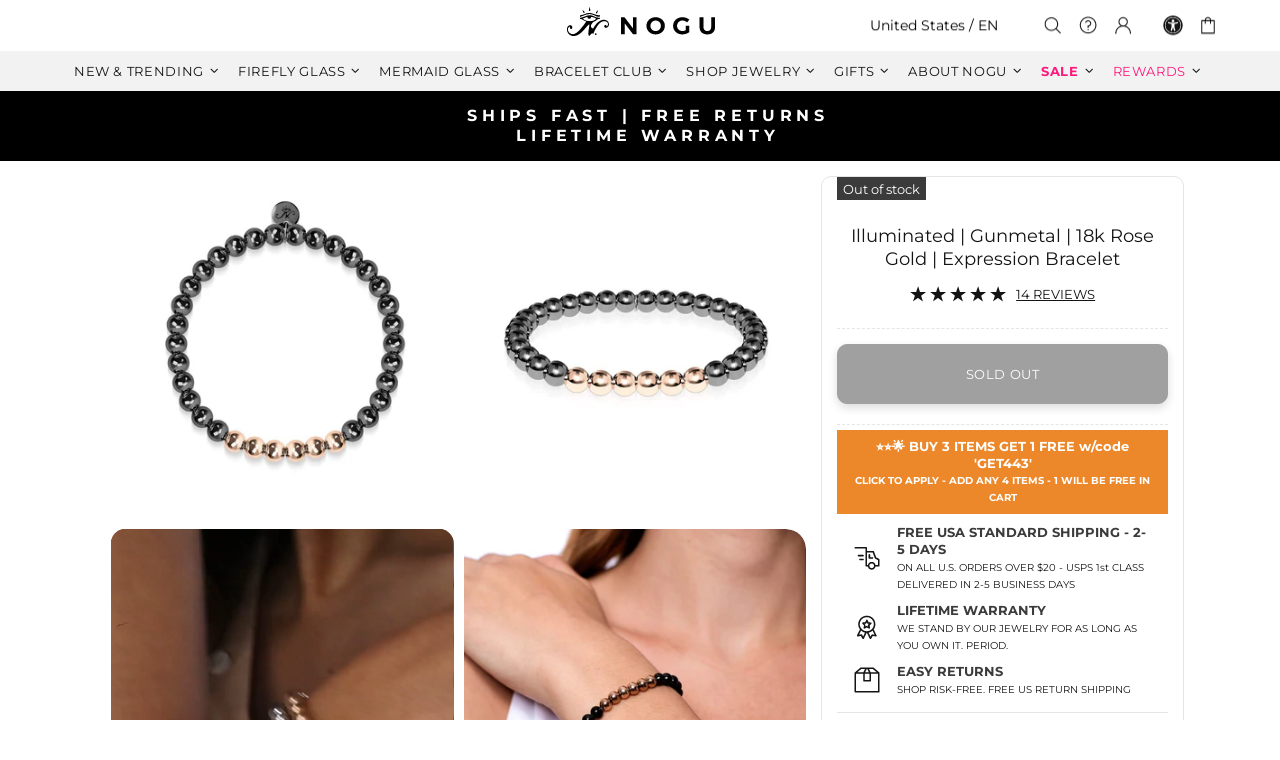

--- FILE ---
content_type: text/css
request_url: https://www.nogu.studio/cdn/shop/t/159/assets/custom.css?v=163897814756352310161762810339
body_size: 4741
content:
k .ar-quicklook-overlay{position:absolute;width:100%;height:100%;top:0;z-index:10000}.iframe-container-div:after{content:"";background:transparent;width:100%;height:100%;min-height:1px;position:absolute;top:0}.header__counter{font-size:10px;color:#fff;background:#c97178;position:absolute;top:0;left:0;margin-top:2px;margin-left:12px;line-height:12px;width:15px;height:15px;text-align:center;padding-top:2px;border-radius:50%}.header__content--sticky .header__btn-cart .header__counter{color:#fff}form{margin-bottom:0}@media (max-width: $screen-sm-down){.mr-xs-10,.mx-xs-10{margin-right:10px!important}.m-xs-5{margin:5px!important}.col-xs-4{position:relative;width:100%;min-height:1px;padding-left:10px;padding-right:10px}.col-xs-4{flex:0 0 33.33333%;max-width:33.33333%}.text-xs-center{text-align:center!important}}@media (max-width:1024px){.popup-navigation{width:570px;max-width:100%}}@media (max-width: 540px){.menu--main .menu__panel{min-height:300px;max-height:100%}}.footbar-product-upsell__title,.footbar-product-upsell__price{font-size:12px;line-height:16px}#stamped-main-widget ul:not(.list-unstyled) li:before{display:none!important}div.stamped-container[data-widget-show-product-variant=true] .stamped-review-variant,.stamped-summary-keywords{display:none!important}#rainbow{background:red;background:-webkit-linear-gradient(left,orange,yellow,green,cyan,blue,violet);background:-o-linear-gradient(right,orange,yellow,green,cyan,blue,violet);background:-moz-linear-gradient(right,orange,yellow,green,cyan,blue,violet);background:linear-gradient(to right,orange,#ff0,green,#0ff,#00f,violet);-webkit-background-clip:text;text-fill-color:white;-webkit-text-fill-color:transparent}@media (min-width: $screen-lg-up){.h6,h6{font-size:10px!important;line-height:12px;letter-spacing:.1em;font-weight:400;color:#000}}@media (max-width: $screen-lg-down){.h6,h6{font-size:9px!important;line-height:10px;letter-spacing:0em;font-weight:400;color:#000}}@media (min-width: $screen-lg-up){.promobox .rimage-round p{font-size:10px;line-height:12px;letter-spacing:.1em;font-weight:400;color:#000}}@media (max-width: $screen-lg-down){.promobox .rimage-round p{font-size:9px;line-height:10px;letter-spacing:0em;font-weight:400;color:#000}}.rimage-round,.rimage-round .rimage__img{position:relative;display:flex;align-items:center;justify-content:center;overflow:hidden;border-radius:50%}.rimage-sharpcorners,.rimage-sharpcorners .rimage__img{position:relative;display:flex;align-items:center;justify-content:center;overflow:hidden;border-radius:0%}.rimage,.rimage__img{border-radius:20px}.rimage__img_square{border-radius:0}.switch{position:relative;display:inline-block;width:55px;height:35px}.switch input{opacity:0;width:0;height:0}.slider{position:absolute;cursor:pointer;top:0;left:0;right:0;bottom:0;-webkit-transition:.4s;transition:.4s}.slider:before{position:absolute;content:"";height:27px;width:27px;left:5px;bottom:3.5px;-webkit-transition:.4s;transition:.4s;background-color:#fff;border:1px solid grey}input:checked+.slider{background-color:#25a799}input:focus+.slider{box-shadow:0 0 1px #25a799}input:checked+.slider:before{-webkit-transform:translateX(17px);-ms-transform:translateX(17px);transform:translate(17px);background-color:#fff}.slider.round{border-radius:25px;border:1px solid grey}.slider.round:before{border-radius:50%}.free-gift i{vertical-align:-4px}.free-shipping{background-image:linear-gradient(to right,#8e8e8e,#ccc);color:#fff;border-radius:40px;border:1px solid grey}.free-shipping .icon{fill:#fff}.free-shipping__progress{background-image:linear-gradient(to right,#39af8e,#44c9c6);border-radius:40px;border-right:1px solid grey}.free-gift{background-color:#be1e2d;color:#fff;border-radius:40px;border:1px solid grey}.free-gift .icon{fill:#fff}.free-gift__progress{background-color:#25a799;border-radius:40px;border-right:1px solid grey}.model-viewer-wrapper{position:relative;padding-top:100%}.product-gallery__thumbnail_item_inner,.product-gallery__thumbnail_item_inner .rimage,.product-gallery__thumbnail_item_inner .rimage .rimage__img{border-radius:10px}.product-gallery__thumbnail.current{border-color:gray;border-radius:10px}.custom-front-page-feature{background-color:#f5f5f5}.header__tape .container .h1,.header__tape .h1,.header__tape h2,.header__tape .h2,.header__tape h3,.header__tape .h3,.header__tape h4,.header__tape .h4,.header__tape h5,.header__tape .h5,.header__tape h6,.header__tape .h6,.header__tape p,.header__tape a{color:#fff}.header__tape .icon{fill:#fff}.price .price--sale .rewards{font-size:14px}.price--sale>span:not(first-child){color:#be1e2d}div.menu__item>a[href*="/pages/nogu-rewards"]>span,div.page>div>div>ul>li>a[href*="/pages/nogu-rewards"]{color:#ff187c}div.menu__item>a[href*="/collections/clearance"]>span,div.page>div>div>ul>li>a[href*="/collections/clearance"]{color:#ff187c;font-weight:700}span.cart-rewards{color:#42a5f6;font-size:12px;font-style:italic}span.cart-rewards-block{color:#42a5f6;font-size:12px;font-style:italic;font-weight:700;display:block}.powered-by,svg[data-test-recharge-logo]{display:none}.popup-account,.popup-services,.popup-cart,.popup-wishlist{width:470px;max-width:100%}.product-collection__title{font-size:13px}.information-line--style-2{background-color:#e9b7b7;border-top:solid 1px #e5e5e5;border-bottom:solid 1px #e5e5e5}.malomo-order-lookup{width:100%;justify-content:center;text-transform:uppercase}.malomo-order-lookup-error-message{background-color:#e63757;border-radius:3px;color:#fff;line-height:1.5;margin-bottom:10px;padding:15px 10px;text-align:center}.malomo-order-lookup-customer-email-input,.malomo-order-lookup-number-input,.malomo-order-lookup-tracking-number-input{background-color:#fff;border-color:#141414;border-radius:5px;border-style:solid;border-width:1px;height:42px;padding:0 10px;width:100%}.malomo-order-lookup-customer-email-label,.malomo-order-lookup-number-label,.malomo-order-lookup-tracking-number-label{display:block;margin-bottom:5px;text-align:center;font-size:medium}.malomo-order-lookup-section-1-1{margin-bottom:10px}.malomo-order-lookup-section-separator{margin:10px 0;text-align:center}.malomo-order-lookup-submit-button{background-color:#000;border-color:#000;border-radius:3px;border-style:solid;color:#fff;cursor:pointer;font-size:medium;height:40px;margin-top:15px;text-transform:uppercase;width:100%}@media only screen and (min-device-width : 320px) and (max-device-width : 480px){.malomo-order-lookup{max-width:100%;width:100%}}.malomo-shipment-tracker{width:100%;text-transform:uppercase;justify-content:center}.malomo-shipment-tracker-carrier-info{line-height:1;padding-top:15px;display:flex;align-items:center;justify-content:center}.malomo-shipment-tracker-carrier-info-image{flex:0 auto;line-height:1;margin-right:4px;max-height:60px;max-width:180px}.malomo-shipment-tracker-countdown{font-size:x-large;line-height:1;margin-bottom:10px;text-align:center}.malomo-shipment-tracker-delivered-message{line-height:1;text-align:center}.malomo-shipment-tracker-delivered-message-close{height:12px;width:12px}.malomo-shipment-tracker-delivered-message-container{background-color:#eee;border-radius:.5rem;line-height:1;margin:8px 0;padding:16px}.malomo-shipment-tracker-delivered-message-header{align-items:normal}.malomo-shipment-tracker-delivered-message-open{color:inherit}.malomo-shipment-tracker-delivered-message-text{line-height:1.5;margin:0}.malomo-shipment-tracker-delivered-message-title{font-weight:700;line-height:1;margin-bottom:5px}.malomo-shipment-tracker-delivery-state{font-size:smaller;line-height:1;margin-bottom:5px;text-align:center;text-transform:uppercase}.malomo-shipment-tracker-event{line-height:1;text-align:center}.malomo-shipment-tracker-event-location-city+.malomo-shipment-tracker-event-location-state:before{content:", "}.malomo-shipment-tracker-event-location-city{text-transform:capitalize}.malomo-shipment-tracker-event-location-state{text-transform:uppercase}.malomo-shipment-tracker-event-timestamp{margin-bottom:2px}.malomo-shipment-tracker-event-timestamp-date{font-weight:700;line-height:1;margin-right:6px}.malomo-shipment-tracker-events-backdrop{z-index:999}.malomo-shipment-tracker-events-header-label{font-size:x-large}.malomo-shipment-tracker-event{padding:8px 0;line-height:1.5;border:1px solid lightgray;margin:5px}.malomo-shipment-tracker-most-recent-event .malomo-shipment-tracker-event{border:1px solid black}.malomo-shipment-tracker-events{height:400px;overflow:scroll}.malomo-shipment-tracker-events>.malomo-shipment-tracker-event:first-child{padding:0 0 12px}.malomo-shipment-tracker-events-modal{border-radius:3px;max-width:600px;padding:0 24px;width:100%}.malomo-shipment-tracker-events-header{padding:24px 0 12px}.malomo-shipment-tracker-events-header-close-icon{height:15px;width:15px}.malomo-shipment-tracker-header{margin-bottom:20px}.malomo-shipment-tracker-history{margin-bottom:5px}.malomo-shipment-tracker-history-control{align-items:center;background-color:#000;border-color:#000;border-radius:3px;border-style:solid;color:#fff;display:flex;font-size:medium;height:40px;justify-content:center;margin-top:15px;cursor:pointer;text-transform:uppercase;width:100%}.malomo-shipment-tracker-latest-activity{font-size:smaller;line-height:1;margin-bottom:4px;text-align:center;text-transform:uppercase}.malomo-shipment-tracker-most-recent-event{margin-bottom:12px;font-size:larger}.malomo-shipment-tracker-most-recent-event>.malomo-shipment-tracker-event{padding:0}.malomo-shipment-tracker-selector-item.malomo-shipment-tracker-selector-active{background-color:#000}.malomo-shipment-tracker-selector-item{border-color:#000}.malomo-shipment-tracker-selector-counter{font-size:small;margin-bottom:20px;text-align:center}.malomo-shipment-tracker-delivery-date,.malomo-shipment-tracker-status-message{font-size:x-large;line-height:1;text-align:center;text-transform:uppercase}@media only screen and (min-device-width : 320px) and (max-device-width : 480px){.malomo-shipment-tracker{max-width:100%}.malomo-shipment-tracker-events-modal{border-radius:0;height:100%}}.stamped-rewards-widget-btn-holder a.stamped-rewards-widget-btn-redeem{color:#fff!important}.stamped-rewards-widget-how-it-works-list-item ul:not(.list-unstyled),li:before{background-color:transparent!important}#stamped-rewards-widget{text-align:center;font-family:Montserrat,sans-serif;text-transform:uppercase}.stamped-rewards-widget-campaigns-spendings div.stamped-rewards-widget-item-content{background:url(/cdn/shop/files/425063-full.jpg?v=1618947928);text-shadow:2px 2px 2px black;color:#fff}.stamped-rewards-widget-campaigns-spendings div.stamped-rewards-widget-campaign-title{font-size:17px}[data-widget-type=rewards-spendings-v2] .stamped-rewards-widget-campaign-image>i,[data-widget-type=rewards-spendings-v2] .stamped-rewards-widget-campaign-image>i:before{color:#fff!important}div.stamped-rewards-widget-campaigns-earnings{background-color:#fff4ec;padding-top:20px;color:#000}.stamped-rewards-widget-campaigns-earnings div.stamped-rewards-widget-item-content{background-color:#fff}body#nogu-rewards [data-widget-type=rewards-summary]{background:url(/cdn/shop/files/425063-full.jpg?v=1618947928);background-size:cover;padding-top:240px!important}[data-widget-type=rewards-summary]{background:url(/cdn/shop/files/425063-full.jpg?v=1618947928);background-size:cover}div.stamped-rewards-widget-text-holder{text-shadow:2px 2px 2px black;color:#fff;font-weight:700}h1.stamped-rewards-widget-heading-main,.stamped-rewards-widget-how-it-works h2.stamped-rewards-widget-heading-main{color:#000;font-weight:700;text-transform:uppercase!important;text-shadow:none}p.stamped-rewards-widget-title,p.stamped-rewards-widget-text{text-shadow:2px 2px 2px black;color:#fff}.stamped-rewards-widget-how-it-works p.stamped-rewards-widget-text{color:#000;text-shadow:none}[data-target-id=label-balance-points]{font-size:28px!important;text-decoration:underline;color:#ff187c}div.stamped-rewards-widget-btn-holder{text-transform:uppercase}a.stamped-rewards-widget-btn.stamped-rewards-widget-btn-secondary{background:#fff}a.stamped-rewards-widget-btn.stamped-rewards-widget-btn-redeem{color:#fff}div.stamped-rewards-page-campaigns-refer{background:url(/cdn/shop/files/425063-full.jpg?v=1618947928);background-size:cover}div.stamped-rewards-page-refer-section-holder,h2.stamped-rewards-widget-heading-main{text-shadow:2px 2px 2px black;color:#fff;padding-top:25px;padding-bottom:30px;font-family:Montserrat,sans-serif;text-transform:uppercase!important;font-weight:700}input.stamped-rewards-page-input{padding-bottom:0!important;margin-bottom:0!important}div.stamped-rewards-widget-heading-sub{font-size:18px;font-weight:700}p.stamped-rewards-widget-description{text-shadow:2px 2px 2px black;color:#fff;font-size:16px;padding-top:20px;font-family:Montserrat,sans-serif;text-transform:uppercase;font-weight:700}li[data-campaign-type=Product]{display:none!important}[data-widget-type=rewards-earnings-v2] ul.stamped-rewards-earnings,[data-widget-type=rewards-spendings-v2] ul.stamped-rewards-spendings{justify-content:center}div.stamped-reward-referral-link{color:#000;text-shadow:none;text-transform:none!important}[data-campaign-completed=true],[data-campaign-id="21675"]{background:url(/cdn/shop/files/2000X2000---REWARDS-4.jpg?v=1618947295)}[data-campaign-event=OrderCount]{order:30}[data-campaign-event=OrderAmount]{order:31}body#order-tracking [data-widget-type=rewards-summary]{padding:40px 0;background:url(/cdn/shop/files/425063-full.jpg?v=1618947928);background-size:cover}span.code-camel-d-up{color:#fff;font-size:20px}span.code-camel-d-lower{font-size:17px}span.code-camel-m-up{color:#fff;font-size:16px}span.code-camel-m-lower{font-size:14px}div.header__tape_background{background-color:#fc8eac}p.header__tape_background_d_p1{color:#white;font-size:18px;line-height:23px;letter-spacing:.3em}p.header__tape_background_d_p2{color:#white;font-size:16px;line-height:23px;letter-spacing:.3em}span.header__tape_background_d_title{color:#white;font-size:18px}span.header__tape_background_d_title_ships1{display:inline-block;padding-top:25px}span.header__tape_background_d_title_ships2{color:#fff}span.header__tape_background_d_title_gift1{display:inline-block;padding-top:15px}span.header__tape_background_d_title_gift2{color:#fff}i.header__tape_background_title_gifti{position:relative;top:4px}p.header__tape_background_m_p1{color:#white;font-size:10px;line-height:16px;letter-spacing:.15em}p.header__tape_background_m_p2{color:#white;font-size:10px;line-height:16px;letter-spacing:.3em}span.header__tape_background_m_title{color:#white;font-size:12px}span.header__tape_background_m_title_ships1{display:inline-block;padding-top:15px}span.header__tape_background_m_title_ships2{color:#fff}span.header__tape_background_m_title_gift1{display:inline-block;padding-top:8px}span.header__tape_background_m_title_gift2{color:#fff}.flickity-enabled{position:relative}.flickity-enabled:focus{outline:0}.flickity-viewport{overflow:hidden;position:relative;height:100%}.flickity-slider{position:absolute;width:100%;height:100%}.flickity-enabled.is-draggable{-webkit-tap-highlight-color:transparent;-webkit-user-select:none;-moz-user-select:none;-ms-user-select:none;user-select:none}.flickity-enabled.is-draggable .flickity-viewport{cursor:move;cursor:-webkit-grab;cursor:grab}.flickity-enabled.is-draggable .flickity-viewport.is-pointer-down{cursor:-webkit-grabbing;cursor:grabbing}.flickity-button{position:absolute;background:#ffffffbf;border:none;color:#333}.flickity-button:hover{background:#fff;cursor:pointer}.flickity-button:focus{outline:0;box-shadow:0 0 0 5px #19f}.flickity-button:active{opacity:.6}.flickity-button:disabled{opacity:.3;cursor:auto;pointer-events:none}.flickity-button-icon{fill:currentColor}.flickity-prev-next-button{top:50%;width:44px;height:44px;border-radius:50%;transform:translateY(-50%)}.flickity-prev-next-button.previous{left:10px}.flickity-prev-next-button.next{right:10px}.flickity-rtl .flickity-prev-next-button.previous{left:auto;right:10px}.flickity-rtl .flickity-prev-next-button.next{right:auto;left:10px}.flickity-prev-next-button .flickity-button-icon{position:absolute;left:20%;top:20%;width:60%;height:60%}.flickity-page-dots{position:absolute;width:100%;bottom:-25px;padding:0;margin:0;list-style:none;text-align:center;line-height:1}.flickity-rtl .flickity-page-dots{direction:rtl}.flickity-page-dots .dot{display:inline-block;width:10px;height:10px;margin:0 8px;background:#333;border-radius:50%;opacity:.25;cursor:pointer}.flickity-page-dots .dot.is-selected{opacity:1}.carousel-tape-cell{width:100%;height:70px;background:#f09;counter-increment:gallery-cell;line-height:20px;letter-spacing:.3em;text-align:center!important;font-size:16px;color:#fff;margin:auto;vertical-align:middle;display:flex;justify-content:center;align-items:center;overflow:wrap}.carousel-tape-cell:before{display:block;height:80px;text-align:center;font-size:20px;color:#fff;position:absolute;display:inline-block;vertical-align:middle;display:flex;justify-content:center;align-items:center}.carousel-tape.is-hidden,.carousel-tape-cell.is-hidden{display:none}.carousel-tape.flickity-enabled{opacity:1}.carousel-tape-cell.header__tape_background_d_p1{color:#white;font-size:16px;line-height:20px;letter-spacing:.3em;font-weight:700}.carousel-tape-cell.header__tape_background_m_p1{color:#white;font-size:12px;line-height:16px;letter-spacing:.15em;font-weight:700}.logo-width-150{width:150px}.logo-width-168{width:168px}.blue-3C7BDB{color:#3c7bdb}.snap2{flex-wrap:wrap;overflow-x:auto;-webkit-overflow-scrolling:touch;align-items:center}.snap2p{text-align:center;min-height:20px}.appStore,.googleStore{display:inline-block;overflow:hidden;width:135px;height:40px;background-size:contain}.bbb{border:0}.flag{border-radius:5%;height:50px;max-height:50px}.snapMenu{flex-wrap:nowrap;overflow-y:hidden;overflow-x:auto;-webkit-overflow-scrolling:touch;align-items:center}.shippingPage{width:48px;border-radius:50%}.h22{height:22px}.h118{height:118px}.h66,.h75{height:66px}.h140{height:140px}.text-align-left{text-align:left}.text-align-center{text-align:center}.uppercase{text-transform:uppercase}.faqs a{text-decoration:underline}.faqs h4,h3,h2.faqs__head{font-weight:700}.tabs__body div.h3{font-weight:400}.tabs__body div.tabs__btn{font-weight:700}span.tabs__title{font-weight:400}#related-products-container{height:70px;overflow-x:auto;white-space:nowrap;padding:5px 0}.carousel-item{width:62px;height:62px;background:#fff;border:1px solid #e1e1e1;border-radius:8px;box-shadow:0 2px 5px #0000001a;display:inline-block;margin-right:5px}.carousel-item a{display:inline-block;text-align:center;text-decoration:none;color:inherit}.carousel-item img{max-width:100%;max-height:100%;border-radius:8px;display:block;width:100%;height:100%}.carousel-item{position:relative;display:inline-block}.carousel-item:hover .tooltip-text{visibility:visible}.tooltip-text{visibility:hidden;width:200px;background-color:#000;color:#fff;text-align:center;border-radius:5px;padding:5px;position:absolute;z-index:1;bottom:125%;left:50%;margin-left:0;opacity:0;transition:opacity .2s}.carousel-item:hover .tooltip-text{visibility:visible;opacity:1}#related-products-container::-webkit-scrollbar{display:none}#related-products-container{-ms-overflow-style:none;scrollbar-width:none}.border-product{border-color:var(--theme5)!important;border-radius:10px}.standard-color-amber{background-color:#ffc107!important}.standard-color-brightblue{background-color:#007aff!important}.standard-color-brightred{background-color:#f03!important}.standard-color-bronze{background-color:#cd7f32!important}.standard-color-burgundy{background-color:#800020!important}.standard-color-clear{background-color:#ffffff80!important;border:#E5E5E5 1px solid!important}.standard-color-cream{background-color:#fffdd0!important}.standard-color-iridescent{background:linear-gradient(135deg,#ff9a9e,#fad0c4 55% 100%)!important}.standard-color-lightpurple{background-color:#dcb4fc!important}.standard-color-mint{background-color:#98ff98!important}.standard-color-multicolor{background:linear-gradient(90deg,#ff6f61,#6a67ce,#61d4b3,#ffdd67,#fd6a02)!important}.standard-color-neongreen{background-color:#39ff14!important}.standard-color-peach{background-color:#fc9!important}.standard-color-rainbow{background:linear-gradient(90deg,red,#f90,#ff0,#3c3,#09f,#60c,#90c)!important}.standard-color-rosegold{background-color:#b76e79!important}@media (min-width: 768px){.promobox-95{max-width:95%}.promobox-90{max-width:90%}.promobox-85{max-width:85%}.promobox-80{max-width:80%}.promobox-75{max-width:75%}.promobox-70{max-width:70%}}.product-page-info__button-add-to-cart .btn,.product-page-info__button-add-to-cart .btn:visited,.product-page-info__button-add-to-cart .btn:active,.product-page-info__button-add-to-cart .btn:link,.product-page-info__button-add-to-cart .btn:focus{box-shadow:0 4px 10px #00000059}nav.pagination .btn--size-large{min-width:300px;box-shadow:0 4px 10px #00000059}.store-buttons-wrapper{display:flex;justify-content:center;align-items:center;flex-wrap:wrap;gap:20px;margin-top:20px}@media (min-width: 768px){.store-buttons-wrapper{justify-content:flex-start}}.store-button{width:160px;height:50px;display:inline-block;background-repeat:no-repeat;background-position:center center;background-size:contain;transition:transform .2s ease,box-shadow .2s ease}.store-button:hover{transform:scale(1.03);box-shadow:0 4px 12px #00000026}.jdgm-rev__pic-img{width:50%!important}.jdgm-verified-by__image img,.jdgm-verified-by__image svg{height:60%!important}#estimated{display:none!important}.jdgm-widget:not(.jdgm-medals-wrapper) .jdgm-medals .jdgm-medals__container{overflow:scroll;white-space:nowrap;max-width:100%}.bon-card-custom,.booster-card,.bon-profile-item{box-shadow:0 4px 10px #00000059}.splide{position:relative}.splide:focus{outline:none}.splide__track{overflow:hidden;position:relative;height:100%}.splide__list{display:flex;position:relative;width:100%;height:100%;margin:0;padding:0;list-style:none}.splide--draggable .splide__list{-webkit-tap-highlight-color:transparent;-webkit-user-select:none;-moz-user-select:none;-ms-user-select:none;user-select:none;cursor:grab}.splide--dragging .splide__list{cursor:grabbing}.splide__arrow{position:absolute;background:#ffffffbf;border:none;color:#333}.splide__arrow:hover{background:#fff;cursor:pointer}.splide__arrow:focus{outline:none;box-shadow:0 0 0 5px #19f}.splide__arrow:active{opacity:.6}.splide__arrow:disabled{opacity:.3;pointer-events:none}.splide__arrow svg{fill:currentColor}.splide__arrow--prev,.splide__arrow--next{top:50%;width:44px;height:44px;border-radius:50%;transform:translateY(-50%)}.splide__arrow--prev{left:10px}.splide__arrow--next{right:10px}.splide--rtl .splide__arrow--prev{left:auto;right:10px}.splide--rtl .splide__arrow--next{right:auto;left:10px}.splide__pagination{position:absolute;width:100%;bottom:-25px;margin:0;padding:0;list-style:none;text-align:center;line-height:1}.splide__pagination .splide__pagination__page{display:inline-block;width:10px;height:10px;margin:0 8px;background:#333;border-radius:50%;opacity:.25;cursor:pointer}.splide__pagination .splide__pagination__page.is-active{opacity:1}.splide.carousel-tape{background:#eee;align-items:center;max-height:70px;overflow:hidden;white-space:nowrap}.splide.carousel-tape .splide__slide,.splide.carousel-tape-cell{width:100%;height:70px;background:#f09;counter-increment:gallery-cell;line-height:20px;letter-spacing:.3em;text-align:center!important;font-weight:700;color:#fff;margin:auto;display:flex;justify-content:center;align-items:center;position:relative}.splide.carousel-tape .splide__slide:before{display:flex;justify-content:center;align-items:center;font-size:20px;font-weight:700;color:#fff;position:absolute;top:0;left:0;width:100%;height:80px}.splide.carousel-tape.is-hidden,.splide.carousel-tape .splide__slide.is-hidden{display:none}.splide.carousel-tape-cell.header__tape_background_d_p1{font-size:16px;line-height:20px;letter-spacing:.3em;font-weight:700}.splide.carousel-tape-cell.header__tape_background_m_p1{font-size:12px;line-height:16px;letter-spacing:.15em;font-weight:700}.splide__arrow{width:2em;height:2em;opacity:.8}.splide__arrow svg{width:1em;height:1em}.splide__arrow:hover{opacity:1}.splide:not(.is-overflow) .splide__list{justify-content:center}#related-products-splide{min-height:4.15rem}#related-products-splide .splide__slide.is-current img{border:1px solid black}.carousel-tape .tape-list{list-style:none;margin:0;padding:0}.carousel-tape .tape-list:not(.slick-initialized){display:block;min-height:70px;max-height:70px;overflow:hidden;white-space:nowrap;background:#eee}.carousel-tape .tape-list:not(.slick-initialized)>li{display:none}.carousel-tape .tape-list:not(.slick-initialized)>li:first-child{display:flex;align-items:center;justify-content:center;height:70px}.carousel-tape{background:#eee;align-items:center;max-height:70px;overflow:hidden;white-space:nowrap}.carousel-tape .slick-track{display:flex;align-items:center}.carousel-tape .carousel-tape-cell{width:100%;height:70px;background:#000;line-height:20px;letter-spacing:.3em;text-align:center!important;font-weight:700;color:#fff;margin:auto;display:flex!important;justify-content:center;align-items:center;position:relative}.carousel-tape-cell.header__tape_background_d_p1{font-size:16px;line-height:20px;letter-spacing:.3em;font-weight:700}.carousel-tape-cell.header__tape_background_m_p1{font-size:12px;line-height:16px;letter-spacing:.15em;font-weight:700}.free-shipping-tape-icon{position:relative;top:6px}.carousel-tape .slick-dots,.carousel-tape .slick-arrow.slick-hidden{display:none!important}.carousel-tape .slick-slide{margin:0}.jdgm-verified-badge{display:none;font-family:Nunito Sans,Helvetica,Arial,sans-serif}.jdgm-verified-badge .jdgm-verified-badge__wrapper-custom{position:relative;margin:8px}.jdgm-verified-badge .jdgm-verified-badge__image img{display:block;width:100%}.jdgm-verified-badge--style-branded{display:flex;justify-content:center;align-items:center;text-decoration:none;margin:8px}.jdgm-verified-badge--style-branded .jdgm-verified-badge__wrapper-custom{width:100px}.jdgm-verified-badge--style-branded .jdgm-verified-badge__image svg{width:100px;height:100px}.jdgm-verified-badge--style-branded .jdgm-verified-badge__total{position:absolute;top:40%;width:100%;font-size:25px;font-weight:700;line-height:21px;text-align:center}.jdgm-verified-badge--style-branded .jdgm-verified-by{align-items:center}.jdgm-verified-badge--style-branded .jdgm-verified-by--rebranding{align-items:flex-start}.jdgm-verified-badge--style-branded .jdgm-verified-by__text--rebranding{font-size:13px}.jdgm-verified-badge--style-branded .jdgm-verified-by__image,.jdgm-verified-badge--style-branded .jdgm-verified-by__image img{height:100%}.jdgm-verified-count-badget-custom{text-decoration:none;color:#108474}.jdgm-verified-badge{display:none}.jdgm-verified-badge__wrapper-custom .jdgm-verified-by__image img,.jdgm-verified-badge__wrapper-custom .jdgm-verified-by__image svg{height:60%!important}.jdgm-widget.jdgm-verified-badge .jdgm-verified-badge__image svg circle{stroke:#108474}.jdgm-widget.jdgm-verified-badge .jdgm-verified-badge__image svg path{fill:#108474}.jdgm-verified-count-badget-custom,.jdgm-widget.jdgm-verified-badge{color:#108474}.article .rte ul{list-style-type:circle}.article h2{font-weight:400;text-transform:uppercase;margin-bottom:20px;margin-top:10px}.article h3{font-weight:700;text-transform:uppercase;margin-bottom:20px;margin-top:10px}.article p{margin-top:10px}
/*# sourceMappingURL=/cdn/shop/t/159/assets/custom.css.map?v=163897814756352310161762810339 */


--- FILE ---
content_type: text/css;charset=UTF-8
request_url: https://cached.rebuyengine.com/api/v1/widgets/styles?id=4027&format=css&cache_key=1763171119
body_size: 521
content:
#rebuy-widget-4027 .super-title{color:#535353}#rebuy-widget-4027 .primary-title{color:#232323}#rebuy-widget-4027 .description{color:#535353}#rebuy-widget-4027 .rebuy-product-title,#rebuy-widget-4027 .rebuy-product-title-link{color:#232323}#rebuy-widget-4027 .rebuy-product-vendor{color:#535353}#rebuy-widget-4027 .rebuy-product-description{color:#535353}#rebuy-widget-4027 .rebuy-money{color:#535353}#rebuy-widget-4027 .rebuy-money.sale{color:#be1e2d}#rebuy-widget-4027 .rebuy-money.compare-at{color:#9a9a9a}#rebuy-widget-4027 .rebuy-underline{border-color:#000}#rebuy-widget-4027 .rebuy-checkbox .checkbox-input:focus,#rebuy-widget-4027 .rebuy-radio:focus,#rebuy-widget-4027 .rebuy-checkbox:focus{border-color:#000}#rebuy-widget-4027 .rebuy-checkbox .checkbox-input:checked,#rebuy-widget-4027 .rebuy-radio:checked,#rebuy-widget-4027 .rebuy-checkbox:checked{background:#000;border-color:#000}#rebuy-widget-4027 .rebuy-select{color:#232323;background-color:#fff;border-color:#ccc;border-radius:2px}#rebuy-widget-4027 .rebuy-select{background-image:linear-gradient(45deg,transparent 50%,#cccccc 50%),linear-gradient(135deg,#cccccc 50%,transparent 50%),linear-gradient(to right,#cccccc,#cccccc)}#rebuy-widget-4027 .rebuy-select:focus{border-color:#3d3e3f;box-shadow:0 0 0 1px #3d3e3f}#rebuy-widget-4027 .rebuy-input{color:#232323;background-color:#fff;border-color:#ccc;border-radius:2px}#rebuy-widget-4027 .rebuy-input:focus{border-color:#3d3e3f}#rebuy-widget-4027 .rebuy-button{color:#FFF;background:#000;border-color:#3d3e3f;border-width:0;border-radius:2px}#rebuy-widget-4027 .rebuy-button.outline,#rebuy-widget-4027 .rebuy-button.secondary{color:#000;background:#FFF;border-color:#000}#rebuy-widget-4027 .rebuy-button.decline{color:#232323;background:#fff0;border-color:#e3e3e3}#rebuy-widget-4027 .rebuy-carousel__arrows .rebuy-carousel__arrow,#rebuy-widget-4027 .flickity-button{color:#000;background:#fff}#rebuy-widget-4027 .rebuy-carousel__arrows .rebuy-carousel__arrow svg,#rebuy-widget-4027 .rebuy-carousel__arrows .rebuy-carousel__arrow:hover:not(:disabled) svg{fill:#000}#rebuy-widget-4027 .rebuy-carousel__pagination .rebuy-carousel__page,#rebuy-widget-4027 .flickity-page-dots .dot{background:#000}#rebuy-widget-4027 .rebuy-product-block .rebuy-product-media img{border-radius:0}#rebuy-widget-4027.rebuy-widget,#rebuy-widget-4027 .checkout-promotion-wrapper{background:#fff0}#rebuy-widget-4027 .checkout-promotion-header{border-color:#e3e3e3}#rebuy-widget-4027 .checkout-promotion-header .promo-title{color:#232323}#rebuy-widget-4027 .checkout-promotion-header .promo-subtitle{color:#535353}#rebuy-widget-4027 .checkout-promotion-body h1,#rebuy-widget-4027 .checkout-promotion-body h2,#rebuy-widget-4027 .checkout-promotion-body h3,#rebuy-widget-4027 .checkout-promotion-body h4{color:#232323}#rebuy-widget-4027 .checkout-promotion-footer{border-color:#e3e3e3}#rebuy-widget-4027 .checkout-promotion-product+.checkout-promotion-product,#rebuy-widget-4027 .rebuy-product-block+.rebuy-product-block{border-color:#e3e3e3}#rebuy-widget-4027 .checkout-promotion-product .promotion-info .product-title{color:#232323}#rebuy-widget-4027 .checkout-promotion-product .promotion-info .variant-title,#rebuy-widget-4027 .checkout-promotion-product .promotion-info .product-description{color:#535353}#rebuy-widget-4027 .rebuy-product-review .rebuy-star-rating .rebuy-star-rating-foreground{background-image:url('data:image/svg+xml;charset=UTF-8, %3Csvg%20width%3D%22100%22%20height%3D%2220%22%20viewBox%3D%220%200%2080%2014%22%20xmlns%3D%22http%3A%2F%2Fwww.w3.org%2F2000%2Fsvg%22%3E%3Cg%20fill%3D%22%23FBCA10%22%20fill-rule%3D%22evenodd%22%3E%3Cpath%20d%3D%22M71.996%2011.368l-3.94%202.42c-.474.292-.756.096-.628-.443l1.074-4.53-3.507-3.022c-.422-.363-.324-.693.24-.74l4.602-.37%201.778-4.3c.21-.51.55-.512.762%200l1.78%204.3%204.602.37c.552.046.666.37.237.74l-3.507%203.02%201.075%204.532c.127.536-.147.74-.628.444l-3.94-2.422zM55.996%2011.368l-3.94%202.42c-.474.292-.756.096-.628-.443l1.074-4.53-3.507-3.022c-.422-.363-.324-.693.24-.74l4.602-.37%201.778-4.3c.21-.51.55-.512.762%200l1.78%204.3%204.602.37c.552.046.666.37.237.74l-3.507%203.02%201.075%204.532c.127.536-.147.74-.628.444l-3.94-2.422zM40.123%2011.368l-3.94%202.42c-.475.292-.756.096-.63-.443l1.076-4.53-3.508-3.022c-.422-.363-.324-.693.24-.74l4.602-.37%201.778-4.3c.21-.51.55-.512.762%200l1.778%204.3%204.603.37c.554.046.667.37.24.74l-3.508%203.02%201.075%204.532c.127.536-.147.74-.628.444l-3.94-2.422zM24.076%2011.368l-3.94%202.42c-.475.292-.757.096-.63-.443l1.076-4.53-3.507-3.022c-.422-.363-.324-.693.238-.74l4.603-.37%201.78-4.3c.21-.51.55-.512.76%200l1.78%204.3%204.602.37c.554.046.667.37.24.74l-3.508%203.02%201.074%204.532c.127.536-.146.74-.628.444l-3.94-2.422zM8.123%2011.368l-3.94%202.42c-.475.292-.756.096-.63-.443l1.076-4.53L1.12%205.792c-.422-.363-.324-.693.24-.74l4.602-.37%201.778-4.3c.21-.51.55-.512.762%200l1.778%204.3%204.603.37c.554.046.667.37.24.74l-3.508%203.02%201.075%204.532c.127.536-.147.74-.628.444l-3.94-2.422z%22%2F%3E%3C%2Fg%3E%3C%2Fsvg%3E')}#rebuy-widget-4027 .rebuy-product-review .rebuy-star-rating .rebuy-star-rating-background{background-image:url('data:image/svg+xml;charset=UTF-8, %3Csvg%20width%3D%22100%22%20height%3D%2220%22%20viewBox%3D%220%200%2080%2014%22%20xmlns%3D%22http%3A%2F%2Fwww.w3.org%2F2000%2Fsvg%22%3E%3Cg%20fill%3D%22%23E5E5E5%22%20fill-rule%3D%22evenodd%22%3E%3Cpath%20d%3D%22M71.996%2011.368l-3.94%202.42c-.474.292-.756.096-.628-.443l1.074-4.53-3.507-3.022c-.422-.363-.324-.693.24-.74l4.602-.37%201.778-4.3c.21-.51.55-.512.762%200l1.78%204.3%204.602.37c.552.046.666.37.237.74l-3.507%203.02%201.075%204.532c.127.536-.147.74-.628.444l-3.94-2.422zM55.996%2011.368l-3.94%202.42c-.474.292-.756.096-.628-.443l1.074-4.53-3.507-3.022c-.422-.363-.324-.693.24-.74l4.602-.37%201.778-4.3c.21-.51.55-.512.762%200l1.78%204.3%204.602.37c.552.046.666.37.237.74l-3.507%203.02%201.075%204.532c.127.536-.147.74-.628.444l-3.94-2.422zM40.123%2011.368l-3.94%202.42c-.475.292-.756.096-.63-.443l1.076-4.53-3.508-3.022c-.422-.363-.324-.693.24-.74l4.602-.37%201.778-4.3c.21-.51.55-.512.762%200l1.778%204.3%204.603.37c.554.046.667.37.24.74l-3.508%203.02%201.075%204.532c.127.536-.147.74-.628.444l-3.94-2.422zM24.076%2011.368l-3.94%202.42c-.475.292-.757.096-.63-.443l1.076-4.53-3.507-3.022c-.422-.363-.324-.693.238-.74l4.603-.37%201.78-4.3c.21-.51.55-.512.76%200l1.78%204.3%204.602.37c.554.046.667.37.24.74l-3.508%203.02%201.074%204.532c.127.536-.146.74-.628.444l-3.94-2.422zM8.123%2011.368l-3.94%202.42c-.475.292-.756.096-.63-.443l1.076-4.53L1.12%205.792c-.422-.363-.324-.693.24-.74l4.602-.37%201.778-4.3c.21-.51.55-.512.762%200l1.778%204.3%204.603.37c.554.046.667.37.24.74l-3.508%203.02%201.075%204.532c.127.536-.147.74-.628.444l-3.94-2.422z%22%2F%3E%3C%2Fg%3E%3C%2Fsvg%3E')}#rebuy-widget-4027 .rebuy-product-review .rebuy-review-count{color:#535353}.rebuy-cart-subscription,#rebuy-widget-4027 .rebuy-cart-subscription{border-color:#e3e3e3}.rebuy-cart-subscription .rebuy-highlight,#rebuy-widget-4027 .rebuy-cart-subscription .rebuy-highlight{color:#000}.rebuy-cart-subscription .rebuy-radio:checked,.rebuy-cart-subscription .rebuy-checkbox:checked,#rebuy-widget-4027 .rebuy-cart-subscription .rebuy-radio:checked,#rebuy-widget-4027 .rebuy-cart-subscription .rebuy-checkbox:checked{background:#000;border-color:#3d3e3f}.powered-by-rebuy{display:none}#rebuy-widget-4027 .description{font-size:12px;transform:translate3d(0%,-70%,0);background-color:#fff;margin:0}#rebuy-widget-4027 .rebuy-product-media{width:auto}#rebuy-widget-4027 .rebuy-product-info{font-size:12px}#rebuy-widget-4027 .rebuy-product-actions .rebuy-button{text-transform:uppercase}#rebuy-widget-4027 .rebuy-product-actions{display:none}#rebuy-widget-4027 .rebuy-product-info{display:none}

--- FILE ---
content_type: text/css;charset=UTF-8
request_url: https://cached.rebuyengine.com/api/v1/widgets/styles?id=187338&format=css&cache_key=1763171119
body_size: -548
content:
.powered-by-rebuy{display:none}#rebuy-widget-187338 .rebuy-product-options{display:none}#rebuy-widget-187338 .description{font-size:var(--h5-size);transform:translate3d(0%,-70%,0);background-color:#fff;margin:0}#rebuy-widget-187338 .rebuy-product-media{width:auto}#rebuy-widget-187338 .rebuy-product-info{font-size:12px}#rebuy-widget-187338 .rebuy-product-actions{display:flex;justify-content:center}#rebuy-widget-187338 .rebuy-product-actions .rebuy-button{text-transform:uppercase;border-radius:10px;background:#fff;color:#000;border-color:#000;max-width:200px;border-width:1px;font-size:13px;box-shadow:0 4px 10px rgb(0 0 0 / .35)}#rebuy-widget-187338 .rebuy-product-actions .rebuy-button:hover{background-color:#000;border-color:#000;color:#fff;box-shadow:0 4px 10px rgb(0 0 0 / .35)}

--- FILE ---
content_type: text/javascript; charset=utf-8
request_url: https://www.nogu.studio/products/expression-bracelet-gunmetal-gold-glorious.js
body_size: 1192
content:
{"id":8437472977,"title":"Glorious | Gunmetal | 18k Gold | Expression Bracelet","handle":"expression-bracelet-gunmetal-gold-glorious","description":"\u003cdiv\u003e\n\u003cstrong\u003e\u003c\/strong\u003e \u003cstrong\u003eBase: \u003c\/strong\u003eStainless Steel\u003c\/div\u003e\n\u003cdiv\u003e\n\u003cstrong\u003eFinish: \u003c\/strong\u003eGunmetal\u003c\/div\u003e\n\u003cdiv\u003e\n\u003cstrong\u003eFinish: \u003c\/strong\u003e18k Gold\u003c\/div\u003e\n\u003cdiv\u003e\n\u003cstrong\u003eBead Size: \u003c\/strong\u003e6mm \/ 8mm\u003c\/div\u003e\n\u003cdiv\u003e\n\u003cstrong\u003eCord: \u003c\/strong\u003eClear Elastic\u003c\/div\u003e\n\u003cdiv\u003e\n\u003cmeta charset=\"utf-8\"\u003e\n\u003cspan\u003eThe Joseph Nogucci Expression bracelets are hand-crafted from 6mm beads and are hand-strung on a clear elastic cord. The Expression bracelets are available in striking combinations of gunmetal, gold, rose gold, silver, and a breathtaking variety of natural semi-precious stones. Each Expression bracelet comes with a Gunmetal, gold, or rose gold plated stainless steel logo charm. With their stretchable clear elastic cord, the Expression bracelets are one-size-fits-most.\u003c\/span\u003e\n\u003c\/div\u003e","published_at":"2017-01-04T16:46:00-05:00","created_at":"2017-01-04T16:46:58-05:00","vendor":"NOGU - Expression Collection","type":"Bracelets","tags":["AEM","ALL-GOLD","AW2018","basic","BEADED","Best Seller","best-bracelets","BF2021","bfij21","BRACELET","discounted","dpa-bestlist","everclear","exclude_US","expression","GOLD","group_expression-metal-bracelet-steel-stretch","GUNMETAL","infinite-scroll","MAKE-SAFETY","material_gold","material_gunmetal","material_stainless","men's","metal bead","MIXED-METAL","Newest","notbasic","NYE","packaging_minibox","prez","spring","stack_sleek","stainless steel","STRETCH","style_beaded","style_stretch","swatch_blk_expression-bracelet-gunmetal-rose-gold-illuminated","swatch_blk_expression-bracelet-gunmetal-silver-confident","symbol_aura","type_bracelet","upsell_","video_291174207","work-wife","wpstretch"],"price":2600,"price_min":2600,"price_max":2600,"available":false,"price_varies":false,"compare_at_price":4100,"compare_at_price_min":4100,"compare_at_price_max":4100,"compare_at_price_varies":false,"variants":[{"id":28337707537,"title":"Glorious | Gunmetal | 18k Gold | Expression Bracelet","option1":"Glorious | Gunmetal | 18k Gold | Expression Bracelet","option2":null,"option3":null,"sku":"JN-META-900","requires_shipping":true,"taxable":true,"featured_image":null,"available":false,"name":"Glorious | Gunmetal | 18k Gold | Expression Bracelet - Glorious | Gunmetal | 18k Gold | Expression Bracelet","public_title":"Glorious | Gunmetal | 18k Gold | Expression Bracelet","options":["Glorious | Gunmetal | 18k Gold | Expression Bracelet"],"price":2600,"weight":0,"compare_at_price":4100,"inventory_quantity":null,"inventory_management":"shopify","inventory_policy":"deny","barcode":"886656006500","quantity_rule":{"min":1,"max":null,"increment":1},"quantity_price_breaks":[],"requires_selling_plan":false,"selling_plan_allocations":[]}],"images":["\/\/cdn.shopify.com\/s\/files\/1\/0174\/5470\/products\/nogu-nogu-expression-collection-glorious-gunmetal-18k-gold-expression-bracelet-609355.jpg?v=1762440183","\/\/cdn.shopify.com\/s\/files\/1\/0174\/5470\/products\/nogu-nogu-expression-collection-glorious-gunmetal-18k-gold-expression-bracelet-479736.jpg?v=1677861853","\/\/cdn.shopify.com\/s\/files\/1\/0174\/5470\/products\/nogu-nogu-expression-collection-glorious-gunmetal-18k-gold-expression-bracelet-420564.jpg?v=1700669504","\/\/cdn.shopify.com\/s\/files\/1\/0174\/5470\/products\/nogu-nogu-expression-collection-glorious-gunmetal-18k-gold-expression-bracelet-535854.png?v=1700669504"],"featured_image":"\/\/cdn.shopify.com\/s\/files\/1\/0174\/5470\/products\/nogu-nogu-expression-collection-glorious-gunmetal-18k-gold-expression-bracelet-609355.jpg?v=1762440183","options":[{"name":"Title","position":1,"values":["Glorious | Gunmetal | 18k Gold | Expression Bracelet"]}],"url":"\/products\/expression-bracelet-gunmetal-gold-glorious","media":[{"alt":"Glorious expression bracelet with gunmetal and 18k gold plated stainless steel beads on clear elastic cord by NOGU","id":21866329833544,"position":1,"preview_image":{"aspect_ratio":1.0,"height":1200,"width":1200,"src":"https:\/\/cdn.shopify.com\/s\/files\/1\/0174\/5470\/products\/nogu-nogu-expression-collection-glorious-gunmetal-18k-gold-expression-bracelet-609355.jpg?v=1762440183"},"aspect_ratio":1.0,"height":1200,"media_type":"image","src":"https:\/\/cdn.shopify.com\/s\/files\/1\/0174\/5470\/products\/nogu-nogu-expression-collection-glorious-gunmetal-18k-gold-expression-bracelet-609355.jpg?v=1762440183","width":1200},{"alt":"Glorious expression bracelet with polished gunmetal and 18k gold plated stainless steel beads on clear elastic cord by NOGU","id":21866329866312,"position":2,"preview_image":{"aspect_ratio":1.0,"height":1200,"width":1200,"src":"https:\/\/cdn.shopify.com\/s\/files\/1\/0174\/5470\/products\/nogu-nogu-expression-collection-glorious-gunmetal-18k-gold-expression-bracelet-479736.jpg?v=1677861853"},"aspect_ratio":1.0,"height":1200,"media_type":"image","src":"https:\/\/cdn.shopify.com\/s\/files\/1\/0174\/5470\/products\/nogu-nogu-expression-collection-glorious-gunmetal-18k-gold-expression-bracelet-479736.jpg?v=1677861853","width":1200},{"alt":"Glorious expression bracelet with gunmetal and 18k gold beads worn stacked on wrist against fur background with black leather boots by NOGU","id":22446714814536,"position":3,"preview_image":{"aspect_ratio":1.0,"height":1080,"width":1080,"src":"https:\/\/cdn.shopify.com\/s\/files\/1\/0174\/5470\/files\/preview_images\/7668d336d1b3408e90f35c8249c5b9c9.thumbnail.0000000000.jpg?v=1700669523"},"aspect_ratio":1.0,"duration":18390,"media_type":"video","sources":[{"format":"mp4","height":480,"mime_type":"video\/mp4","url":"https:\/\/cdn.shopify.com\/videos\/c\/vp\/7668d336d1b3408e90f35c8249c5b9c9\/7668d336d1b3408e90f35c8249c5b9c9.SD-480p-0.9Mbps-21035607.mp4","width":480},{"format":"mp4","height":1080,"mime_type":"video\/mp4","url":"https:\/\/cdn.shopify.com\/videos\/c\/vp\/7668d336d1b3408e90f35c8249c5b9c9\/7668d336d1b3408e90f35c8249c5b9c9.HD-1080p-2.5Mbps-21035607.mp4","width":1080},{"format":"mp4","height":720,"mime_type":"video\/mp4","url":"https:\/\/cdn.shopify.com\/videos\/c\/vp\/7668d336d1b3408e90f35c8249c5b9c9\/7668d336d1b3408e90f35c8249c5b9c9.HD-720p-1.6Mbps-21035607.mp4","width":720},{"format":"m3u8","height":1080,"mime_type":"application\/x-mpegURL","url":"https:\/\/cdn.shopify.com\/videos\/c\/vp\/7668d336d1b3408e90f35c8249c5b9c9\/7668d336d1b3408e90f35c8249c5b9c9.m3u8","width":1080}]},{"alt":"Glorious expression bracelet with black and 18k gold plated stainless steel beads on clear elastic cord worn on wrist by NOGU","id":21866329899080,"position":4,"preview_image":{"aspect_ratio":1.0,"height":1200,"width":1200,"src":"https:\/\/cdn.shopify.com\/s\/files\/1\/0174\/5470\/products\/nogu-nogu-expression-collection-glorious-gunmetal-18k-gold-expression-bracelet-420564.jpg?v=1700669504"},"aspect_ratio":1.0,"height":1200,"media_type":"image","src":"https:\/\/cdn.shopify.com\/s\/files\/1\/0174\/5470\/products\/nogu-nogu-expression-collection-glorious-gunmetal-18k-gold-expression-bracelet-420564.jpg?v=1700669504","width":1200},{"alt":"Glorious expression bracelet with gunmetal and 18k gold beads worn stacked on wrist against fur background with black leather boots by NOGU","id":21866329931848,"position":5,"preview_image":{"aspect_ratio":1.0,"height":960,"width":960,"src":"https:\/\/cdn.shopify.com\/s\/files\/1\/0174\/5470\/products\/nogu-nogu-expression-collection-glorious-gunmetal-18k-gold-expression-bracelet-535854.png?v=1700669504"},"aspect_ratio":1.0,"height":960,"media_type":"image","src":"https:\/\/cdn.shopify.com\/s\/files\/1\/0174\/5470\/products\/nogu-nogu-expression-collection-glorious-gunmetal-18k-gold-expression-bracelet-535854.png?v=1700669504","width":960}],"requires_selling_plan":false,"selling_plan_groups":[]}

--- FILE ---
content_type: text/javascript; charset=utf-8
request_url: https://www.nogu.studio/products/expression-bracelet-silver-black-cubic-zirconia-crystals-charismatic.js
body_size: 1584
content:
{"id":8425133777,"title":"Charismatic | Silver | Black Cubic Zirconia Crystals | Expression Bracelet","handle":"expression-bracelet-silver-black-cubic-zirconia-crystals-charismatic","description":"\u003cdiv\u003e\n\u003cstrong\u003e\u003c\/strong\u003e \u003cstrong\u003eBase: \u003c\/strong\u003eStainless Steel\u003c\/div\u003e\n\u003cdiv\u003e\n\u003cstrong\u003eFinish: \u003c\/strong\u003eSilver\u003c\/div\u003e\n\u003cdiv\u003e\n\u003cstrong\u003eCrystal: \u003c\/strong\u003eBlack Cubic Zirconia Crystals\u003c\/div\u003e\n\u003cdiv\u003e\n\u003cstrong\u003eBead Size: \u003c\/strong\u003e4mm\u003c\/div\u003e\n\u003cdiv\u003e\n\u003cdiv data-mce-fragment=\"1\" left=\"\" text-align:=\"\"\u003e\n\u003cstrong data-mce-fragment=\"1\"\u003eCord: \u003c\/strong\u003eClear Elastic\u003c\/div\u003e\n\u003cdiv data-mce-fragment=\"1\" left=\"\" text-align:=\"\"\u003e\n\u003cmeta charset=\"utf-8\"\u003e\n\u003cdiv data-mce-fragment=\"1\" left=\"\" text-align:=\"\"\u003e\n\u003cdiv data-mce-fragment=\"1\" left=\"\" text-align:=\"\"\u003e\n\u003cdiv data-mce-fragment=\"1\" left=\"\" text-align:=\"\"\u003e\n\u003cstrong data-mce-fragment=\"1\"\u003eCord Size:\u003cspan data-mce-fragment=\"1\"\u003e \u003c\/span\u003e\u003c\/strong\u003e7.8\" Circumference\u003c\/div\u003e\n\u003c\/div\u003e\n\u003c\/div\u003e\n\u003c\/div\u003e\n\u003cspan style=\"font-family: -apple-system, BlinkMacSystemFont, 'San Francisco', 'Segoe UI', Roboto, 'Helvetica Neue', sans-serif; font-size: 0.875rem;\"\u003eThe Joseph Nogucci Expression bracelets are hand-crafted from 4 or 6mm beads and are hand-strung on a clear elastic cord. The Expression bracelets are available in striking combinations of silver, gold, rose gold, black gunmetal, and a breathtaking variety of natural semi-precious stones. Each Expression bracelet comes with a \u003c\/span\u003e\u003cspan style=\"font-family: -apple-system, BlinkMacSystemFont, 'San Francisco', 'Segoe UI', Roboto, 'Helvetica Neue', sans-serif; font-size: 0.875rem;\"\u003esilver\u003c\/span\u003e\u003cspan style=\"font-family: -apple-system, BlinkMacSystemFont, 'San Francisco', 'Segoe UI', Roboto, 'Helvetica Neue', sans-serif; font-size: 0.875rem;\"\u003e, gold, or rose gold plated stainless steel logo charm. With their stretchable clear elastic cord, the Expression bracelets are one-size-fits-most.\u003c\/span\u003e\u003cbr\u003e\n\u003c\/div\u003e","published_at":"2016-12-29T14:20:00-05:00","created_at":"2016-12-29T14:20:27-05:00","vendor":"NOGU - Expression Collection","type":"Bracelets","tags":["AEM","ALL-SILVER","AURA","AW2018","BEADED","BF2021","BRACELET","braceletbabies","CRYSTAL","discounted","dpa-bestlist","exclude_US","expression","FBF","gift-guide","group_expression-metal-bracelet-steel-stretch","hisandhers","Holiday-Crystal","holiday-shop","infinite-scroll","leader","MAKE-SAFETY","material_crystal","material_cz-crystal","material_silver","material_stainless","men's","metal bead","MIXED-METAL","new-year","Newest","nogu-summer","noguccigirl","notbasic","NYE","packaging_minibox","preholiday","shine","SILVER","Silver-Expression","silvercollection","sparkle-gifts","spring","stack_shimmer","stainless steel","STRETCH","style_beaded","style_stretch","summer-crystal","swatch_blk_expression-bracelet-gunmetal-black-cubic-zirconia-crystals-glamorous","swatch_gld_expression-bracelet-18k-gold-black-cubic-zirconia-crystals-charismatic","swatch_rgld_expression-bracelet-18k-rose-gold-black-cubic-zirconia-crystals-charismatic","symbol_aura","toronto","type_bracelet","upsell_","vday","video_291174207","waterproof","Winter-Wonderland","work-wife","wpstretch"],"price":2600,"price_min":2600,"price_max":2600,"available":false,"price_varies":false,"compare_at_price":4100,"compare_at_price_min":4100,"compare_at_price_max":4100,"compare_at_price_varies":false,"variants":[{"id":28259115921,"title":"Charismatic | Silver | Black Cubic Zirconia Crystals | Expression Bracelet","option1":"Charismatic | Silver | Black Cubic Zirconia Crystals | Expression Bracelet","option2":null,"option3":null,"sku":"JN-META-151","requires_shipping":true,"taxable":true,"featured_image":null,"available":false,"name":"Charismatic | Silver | Black Cubic Zirconia Crystals | Expression Bracelet - Charismatic | Silver | Black Cubic Zirconia Crystals | Expression Bracelet","public_title":"Charismatic | Silver | Black Cubic Zirconia Crystals | Expression Bracelet","options":["Charismatic | Silver | Black Cubic Zirconia Crystals | Expression Bracelet"],"price":2600,"weight":9,"compare_at_price":4100,"inventory_quantity":null,"inventory_management":"shopify","inventory_policy":"deny","barcode":"682821617782","quantity_rule":{"min":1,"max":null,"increment":1},"quantity_price_breaks":[],"requires_selling_plan":false,"selling_plan_allocations":[]}],"images":["\/\/cdn.shopify.com\/s\/files\/1\/0174\/5470\/products\/nogu-nogu-expression-collection-charismatic-silver-black-cubic-zirconia-crystals-expression-bracelet-120836.jpg?v=1762440173","\/\/cdn.shopify.com\/s\/files\/1\/0174\/5470\/products\/nogu-nogu-expression-collection-charismatic-silver-black-cubic-zirconia-crystals-expression-bracelet-175456.jpg?v=1677866436","\/\/cdn.shopify.com\/s\/files\/1\/0174\/5470\/products\/nogu-nogu-expression-collection-charismatic-silver-black-cubic-zirconia-crystals-expression-bracelet-352209.jpg?v=1700669537","\/\/cdn.shopify.com\/s\/files\/1\/0174\/5470\/products\/nogu-nogu-expression-collection-charismatic-silver-black-cubic-zirconia-crystals-expression-bracelet-624849.png?v=1700669537","\/\/cdn.shopify.com\/s\/files\/1\/0174\/5470\/products\/nogu-nogu-expression-collection-charismatic-silver-black-cubic-zirconia-crystals-expression-bracelet-696527.png?v=1700669537","\/\/cdn.shopify.com\/s\/files\/1\/0174\/5470\/products\/nogu-nogu-expression-collection-charismatic-silver-black-cubic-zirconia-crystals-expression-bracelet-837355.jpg?v=1700669537"],"featured_image":"\/\/cdn.shopify.com\/s\/files\/1\/0174\/5470\/products\/nogu-nogu-expression-collection-charismatic-silver-black-cubic-zirconia-crystals-expression-bracelet-120836.jpg?v=1762440173","options":[{"name":"Title","position":1,"values":["Charismatic | Silver | Black Cubic Zirconia Crystals | Expression Bracelet"]}],"url":"\/products\/expression-bracelet-silver-black-cubic-zirconia-crystals-charismatic","media":[{"alt":"Charismatic silver beaded bracelet with black cubic zirconia crystal centerpiece and clear stretch cord by NOGU","id":21866244243528,"position":1,"preview_image":{"aspect_ratio":1.0,"height":1200,"width":1200,"src":"https:\/\/cdn.shopify.com\/s\/files\/1\/0174\/5470\/products\/nogu-nogu-expression-collection-charismatic-silver-black-cubic-zirconia-crystals-expression-bracelet-120836.jpg?v=1762440173"},"aspect_ratio":1.0,"height":1200,"media_type":"image","src":"https:\/\/cdn.shopify.com\/s\/files\/1\/0174\/5470\/products\/nogu-nogu-expression-collection-charismatic-silver-black-cubic-zirconia-crystals-expression-bracelet-120836.jpg?v=1762440173","width":1200},{"alt":"Charismatic silver bead bracelet featuring black cubic zirconia crystal centerpiece with stretch cord by NOGU","id":21866244276296,"position":2,"preview_image":{"aspect_ratio":1.0,"height":1200,"width":1200,"src":"https:\/\/cdn.shopify.com\/s\/files\/1\/0174\/5470\/products\/nogu-nogu-expression-collection-charismatic-silver-black-cubic-zirconia-crystals-expression-bracelet-175456.jpg?v=1677866436"},"aspect_ratio":1.0,"height":1200,"media_type":"image","src":"https:\/\/cdn.shopify.com\/s\/files\/1\/0174\/5470\/products\/nogu-nogu-expression-collection-charismatic-silver-black-cubic-zirconia-crystals-expression-bracelet-175456.jpg?v=1677866436","width":1200},{"alt":"Charismatic silver bead bracelet with black cubic zirconia crystal bead worn on wrist over jeans pocket by NOGU","id":22446716616776,"position":3,"preview_image":{"aspect_ratio":1.0,"height":1080,"width":1080,"src":"https:\/\/cdn.shopify.com\/s\/files\/1\/0174\/5470\/files\/preview_images\/ccbccc8abcbc4d4e937985a63458c2be.thumbnail.0000000000.jpg?v=1700669556"},"aspect_ratio":1.0,"duration":18390,"media_type":"video","sources":[{"format":"mp4","height":480,"mime_type":"video\/mp4","url":"https:\/\/cdn.shopify.com\/videos\/c\/vp\/ccbccc8abcbc4d4e937985a63458c2be\/ccbccc8abcbc4d4e937985a63458c2be.SD-480p-0.9Mbps-21035632.mp4","width":480},{"format":"mp4","height":1080,"mime_type":"video\/mp4","url":"https:\/\/cdn.shopify.com\/videos\/c\/vp\/ccbccc8abcbc4d4e937985a63458c2be\/ccbccc8abcbc4d4e937985a63458c2be.HD-1080p-2.5Mbps-21035632.mp4","width":1080},{"format":"mp4","height":720,"mime_type":"video\/mp4","url":"https:\/\/cdn.shopify.com\/videos\/c\/vp\/ccbccc8abcbc4d4e937985a63458c2be\/ccbccc8abcbc4d4e937985a63458c2be.HD-720p-1.6Mbps-21035632.mp4","width":720},{"format":"m3u8","height":1080,"mime_type":"application\/x-mpegURL","url":"https:\/\/cdn.shopify.com\/videos\/c\/vp\/ccbccc8abcbc4d4e937985a63458c2be\/ccbccc8abcbc4d4e937985a63458c2be.m3u8","width":1080}]},{"alt":"Charismatic silver beaded bracelet with black cubic zirconia centerpiece on wrist with stretch cord by NOGU","id":21866244309064,"position":4,"preview_image":{"aspect_ratio":1.0,"height":1200,"width":1200,"src":"https:\/\/cdn.shopify.com\/s\/files\/1\/0174\/5470\/products\/nogu-nogu-expression-collection-charismatic-silver-black-cubic-zirconia-crystals-expression-bracelet-352209.jpg?v=1700669537"},"aspect_ratio":1.0,"height":1200,"media_type":"image","src":"https:\/\/cdn.shopify.com\/s\/files\/1\/0174\/5470\/products\/nogu-nogu-expression-collection-charismatic-silver-black-cubic-zirconia-crystals-expression-bracelet-352209.jpg?v=1700669537","width":1200},{"alt":"Charismatic silver beaded bracelet with black cubic zirconia crystals worn on wrist holding a glass of white wine by NOGU","id":21866244341832,"position":5,"preview_image":{"aspect_ratio":1.0,"height":768,"width":768,"src":"https:\/\/cdn.shopify.com\/s\/files\/1\/0174\/5470\/products\/nogu-nogu-expression-collection-charismatic-silver-black-cubic-zirconia-crystals-expression-bracelet-624849.png?v=1700669537"},"aspect_ratio":1.0,"height":768,"media_type":"image","src":"https:\/\/cdn.shopify.com\/s\/files\/1\/0174\/5470\/products\/nogu-nogu-expression-collection-charismatic-silver-black-cubic-zirconia-crystals-expression-bracelet-624849.png?v=1700669537","width":768},{"alt":"Charismatic silver beaded bracelet with black cubic zirconia crystals worn alongside blue and silver bracelets on wrist by NOGU","id":21866244374600,"position":6,"preview_image":{"aspect_ratio":1.0,"height":768,"width":768,"src":"https:\/\/cdn.shopify.com\/s\/files\/1\/0174\/5470\/products\/nogu-nogu-expression-collection-charismatic-silver-black-cubic-zirconia-crystals-expression-bracelet-696527.png?v=1700669537"},"aspect_ratio":1.0,"height":768,"media_type":"image","src":"https:\/\/cdn.shopify.com\/s\/files\/1\/0174\/5470\/products\/nogu-nogu-expression-collection-charismatic-silver-black-cubic-zirconia-crystals-expression-bracelet-696527.png?v=1700669537","width":768},{"alt":"Charismatic silver bead bracelet with black cubic zirconia crystal bead worn on wrist over jeans pocket by NOGU","id":21866244407368,"position":7,"preview_image":{"aspect_ratio":1.0,"height":1200,"width":1200,"src":"https:\/\/cdn.shopify.com\/s\/files\/1\/0174\/5470\/products\/nogu-nogu-expression-collection-charismatic-silver-black-cubic-zirconia-crystals-expression-bracelet-837355.jpg?v=1700669537"},"aspect_ratio":1.0,"height":1200,"media_type":"image","src":"https:\/\/cdn.shopify.com\/s\/files\/1\/0174\/5470\/products\/nogu-nogu-expression-collection-charismatic-silver-black-cubic-zirconia-crystals-expression-bracelet-837355.jpg?v=1700669537","width":1200}],"requires_selling_plan":false,"selling_plan_groups":[]}

--- FILE ---
content_type: text/javascript; charset=utf-8
request_url: https://www.nogu.studio/products/expression-bracelet-18k-rose-gold-black-cubic-zirconia-crystals-charismatic.js
body_size: 1680
content:
{"id":8425134417,"title":"Charismatic | 18k Rose Gold | Black Cubic Zirconia Crystals | Expression Bracelet","handle":"expression-bracelet-18k-rose-gold-black-cubic-zirconia-crystals-charismatic","description":"\u003cdiv\u003e\n\u003cstrong\u003e\u003c\/strong\u003e \u003cstrong\u003eBase: \u003c\/strong\u003eStainless Steel\u003c\/div\u003e\n\u003cdiv\u003e\n\u003cstrong\u003eFinish: \u003c\/strong\u003e18k Rose Gold\u003c\/div\u003e\n\u003cdiv\u003e\n\u003cstrong\u003eCrystal: \u003c\/strong\u003eBlack Cubic Zirconia Crystals\u003c\/div\u003e\n\u003cdiv\u003e\n\u003cstrong\u003eBead Size: \u003c\/strong\u003e4mm\u003c\/div\u003e\n\u003cdiv\u003e\n\u003cdiv data-mce-fragment=\"1\" left=\"\" text-align:=\"\"\u003e\n\u003cstrong data-mce-fragment=\"1\"\u003eCord: \u003c\/strong\u003eClear Elastic\u003c\/div\u003e\n\u003cdiv data-mce-fragment=\"1\" left=\"\" text-align:=\"\"\u003e\n\u003cmeta charset=\"utf-8\"\u003e\n\u003cdiv data-mce-fragment=\"1\" left=\"\" text-align:=\"\"\u003e\n\u003cdiv data-mce-fragment=\"1\" left=\"\" text-align:=\"\"\u003e\n\u003cdiv data-mce-fragment=\"1\" left=\"\" text-align:=\"\"\u003e\n\u003cstrong data-mce-fragment=\"1\"\u003eCord Size:\u003cspan data-mce-fragment=\"1\"\u003e \u003c\/span\u003e\u003c\/strong\u003e7.8\" Circumference\u003c\/div\u003e\n\u003c\/div\u003e\n\u003c\/div\u003e\n\u003c\/div\u003e\n\u003cspan style=\"font-family: -apple-system, BlinkMacSystemFont, 'San Francisco', 'Segoe UI', Roboto, 'Helvetica Neue', sans-serif; font-size: 0.875rem;\"\u003eThe Joseph Nogucci Expression bracelets are hand-crafted from 4 or 6mm beads and are hand-strung on a clear elastic cord. The Expression bracelets are available in striking combinations of silver, gold, rose gold, black gunmetal, and a breathtaking variety of natural semi-precious stones. Each Expression bracelet comes with a \u003c\/span\u003e\u003cspan style=\"font-family: -apple-system, BlinkMacSystemFont, 'San Francisco', 'Segoe UI', Roboto, 'Helvetica Neue', sans-serif; font-size: 0.875rem;\"\u003esilver\u003c\/span\u003e\u003cspan style=\"font-family: -apple-system, BlinkMacSystemFont, 'San Francisco', 'Segoe UI', Roboto, 'Helvetica Neue', sans-serif; font-size: 0.875rem;\"\u003e, gold, or rose gold plated stainless steel logo charm. With their stretchable clear elastic cord, the Expression bracelets are one-size-fits-most.\u003c\/span\u003e\u003cbr\u003e\n\u003c\/div\u003e","published_at":"2016-12-29T14:20:00-05:00","created_at":"2016-12-29T14:20:35-05:00","vendor":"NOGU - Expression Collection","type":"Bracelets","tags":["AEM","ALL-ROSE-GOLD","AURA","AW2018","BEADED","best-bracelets","BF2021","blush","BRACELET","braceletbabies","CRYSTAL","desert","discounted","dpa-bestlist","exclude_US","expression","FBF","gift-guide","gifts-rose-gold","group_expression-metal-bracelet-steel-stretch","hisandhers","Holiday-Crystal","holiday-shop","infinite-scroll","Luxe","material_crystal","material_cz-crystal","material_rose-gold","material_stainless","men's","metal bead","MIXED-METAL","new-year","Newest","nogu-summer","packaging_minibox","RG","ROSE GOLD","Rose-Gold-Expression","shine","sparkle-gifts","spring","stack_shimmer","stainless steel","stone-sale","STRETCH","style_beaded","style_stretch","summer","summer-crystal","swatch_blk_expression-bracelet-gunmetal-black-cubic-zirconia-crystals-glamorous","swatch_gld_expression-bracelet-18k-gold-black-cubic-zirconia-crystals-charismatic","swatch_slv_expression-bracelet-silver-black-cubic-zirconia-crystals-charismatic","symbol_aura","think-pink","toronto","type_bracelet","upsell_","vday","video_291174207","waterproof","Winter-Wonderland","work-wife","wpstretch"],"price":2600,"price_min":2600,"price_max":2600,"available":false,"price_varies":false,"compare_at_price":4100,"compare_at_price_min":4100,"compare_at_price_max":4100,"compare_at_price_varies":false,"variants":[{"id":28259116945,"title":"Charismatic | 18k Rose Gold | Black Cubic Zirconia Crystals | Expression Bracelet","option1":"Charismatic | 18k Rose Gold | Black Cubic Zirconia Crystals | Expression Bracelet","option2":null,"option3":null,"sku":"JN-META-351","requires_shipping":true,"taxable":true,"featured_image":null,"available":false,"name":"Charismatic | 18k Rose Gold | Black Cubic Zirconia Crystals | Expression Bracelet - Charismatic | 18k Rose Gold | Black Cubic Zirconia Crystals | Expression Bracelet","public_title":"Charismatic | 18k Rose Gold | Black Cubic Zirconia Crystals | Expression Bracelet","options":["Charismatic | 18k Rose Gold | Black Cubic Zirconia Crystals | Expression Bracelet"],"price":2600,"weight":11,"compare_at_price":4100,"inventory_quantity":null,"inventory_management":"shopify","inventory_policy":"deny","barcode":"682821617805","quantity_rule":{"min":1,"max":null,"increment":1},"quantity_price_breaks":[],"requires_selling_plan":false,"selling_plan_allocations":[]}],"images":["\/\/cdn.shopify.com\/s\/files\/1\/0174\/5470\/products\/nogu-nogu-expression-collection-charismatic-18k-rose-gold-black-cubic-zirconia-crystals-expression-bracelet-209311.jpg?v=1762440174","\/\/cdn.shopify.com\/s\/files\/1\/0174\/5470\/products\/nogu-nogu-expression-collection-charismatic-18k-rose-gold-black-cubic-zirconia-crystals-expression-bracelet-643220.jpg?v=1677865536","\/\/cdn.shopify.com\/s\/files\/1\/0174\/5470\/products\/nogu-nogu-expression-collection-charismatic-18k-rose-gold-black-cubic-zirconia-crystals-expression-bracelet-153403.jpg?v=1753721255","\/\/cdn.shopify.com\/s\/files\/1\/0174\/5470\/products\/nogu-nogu-expression-collection-charismatic-18k-rose-gold-black-cubic-zirconia-crystals-expression-bracelet-189308.jpg?v=1753721255","\/\/cdn.shopify.com\/s\/files\/1\/0174\/5470\/products\/nogu-nogu-expression-collection-charismatic-18k-rose-gold-black-cubic-zirconia-crystals-expression-bracelet-228181.jpg?v=1753721255","\/\/cdn.shopify.com\/s\/files\/1\/0174\/5470\/products\/nogu-nogu-expression-collection-charismatic-18k-rose-gold-black-cubic-zirconia-crystals-expression-bracelet-440368.jpg?v=1753721255","\/\/cdn.shopify.com\/s\/files\/1\/0174\/5470\/products\/nogu-nogu-expression-collection-charismatic-18k-rose-gold-black-cubic-zirconia-crystals-expression-bracelet-367815.jpg?v=1753721255","\/\/cdn.shopify.com\/s\/files\/1\/0174\/5470\/products\/nogu-nogu-expression-collection-charismatic-18k-rose-gold-black-cubic-zirconia-crystals-expression-bracelet-429280.png?v=1753721255"],"featured_image":"\/\/cdn.shopify.com\/s\/files\/1\/0174\/5470\/products\/nogu-nogu-expression-collection-charismatic-18k-rose-gold-black-cubic-zirconia-crystals-expression-bracelet-209311.jpg?v=1762440174","options":[{"name":"Title","position":1,"values":["Charismatic | 18k Rose Gold | Black Cubic Zirconia Crystals | Expression Bracelet"]}],"url":"\/products\/expression-bracelet-18k-rose-gold-black-cubic-zirconia-crystals-charismatic","media":[{"alt":"Charismatic expression bracelet with 18k rose gold beads and black cubic zirconia crystal bead on clear elastic cord by NOGU","id":21866244866120,"position":1,"preview_image":{"aspect_ratio":1.0,"height":1200,"width":1200,"src":"https:\/\/cdn.shopify.com\/s\/files\/1\/0174\/5470\/products\/nogu-nogu-expression-collection-charismatic-18k-rose-gold-black-cubic-zirconia-crystals-expression-bracelet-209311.jpg?v=1762440174"},"aspect_ratio":1.0,"height":1200,"media_type":"image","src":"https:\/\/cdn.shopify.com\/s\/files\/1\/0174\/5470\/products\/nogu-nogu-expression-collection-charismatic-18k-rose-gold-black-cubic-zirconia-crystals-expression-bracelet-209311.jpg?v=1762440174","width":1200},{"alt":"Charismatic bracelet featuring polished 18k rose gold beads and a central black cubic zirconia crystal bead by NOGU","id":21866244898888,"position":2,"preview_image":{"aspect_ratio":1.0,"height":1200,"width":1200,"src":"https:\/\/cdn.shopify.com\/s\/files\/1\/0174\/5470\/products\/nogu-nogu-expression-collection-charismatic-18k-rose-gold-black-cubic-zirconia-crystals-expression-bracelet-643220.jpg?v=1677865536"},"aspect_ratio":1.0,"height":1200,"media_type":"image","src":"https:\/\/cdn.shopify.com\/s\/files\/1\/0174\/5470\/products\/nogu-nogu-expression-collection-charismatic-18k-rose-gold-black-cubic-zirconia-crystals-expression-bracelet-643220.jpg?v=1677865536","width":1200},{"alt":"NOGU.Studio Luxury Beaded Jewelry","id":23692907577416,"position":3,"preview_image":{"aspect_ratio":1.0,"height":1080,"width":1080,"src":"https:\/\/cdn.shopify.com\/s\/files\/1\/0174\/5470\/files\/preview_images\/89df7428d79b4002aa51d7ab8e4f8449.thumbnail.0000000000.jpg?v=1753721273"},"aspect_ratio":1.0,"duration":18390,"media_type":"video","sources":[{"format":"mp4","height":480,"mime_type":"video\/mp4","url":"https:\/\/cdn.shopify.com\/videos\/c\/vp\/89df7428d79b4002aa51d7ab8e4f8449\/89df7428d79b4002aa51d7ab8e4f8449.SD-480p-0.9Mbps-53051079.mp4","width":480},{"format":"mp4","height":1080,"mime_type":"video\/mp4","url":"https:\/\/cdn.shopify.com\/videos\/c\/vp\/89df7428d79b4002aa51d7ab8e4f8449\/89df7428d79b4002aa51d7ab8e4f8449.HD-1080p-2.5Mbps-53051079.mp4","width":1080},{"format":"mp4","height":720,"mime_type":"video\/mp4","url":"https:\/\/cdn.shopify.com\/videos\/c\/vp\/89df7428d79b4002aa51d7ab8e4f8449\/89df7428d79b4002aa51d7ab8e4f8449.HD-720p-1.6Mbps-53051079.mp4","width":720},{"format":"m3u8","height":1080,"mime_type":"application\/x-mpegURL","url":"https:\/\/cdn.shopify.com\/videos\/c\/vp\/89df7428d79b4002aa51d7ab8e4f8449\/89df7428d79b4002aa51d7ab8e4f8449.m3u8","width":1080}]},{"alt":"Charismatic bracelet with 18k rose gold beads and black cubic zirconia crystal bead worn on wrist by NOGU","id":21866244931656,"position":4,"preview_image":{"aspect_ratio":1.0,"height":1200,"width":1200,"src":"https:\/\/cdn.shopify.com\/s\/files\/1\/0174\/5470\/products\/nogu-nogu-expression-collection-charismatic-18k-rose-gold-black-cubic-zirconia-crystals-expression-bracelet-153403.jpg?v=1753721255"},"aspect_ratio":1.0,"height":1200,"media_type":"image","src":"https:\/\/cdn.shopify.com\/s\/files\/1\/0174\/5470\/products\/nogu-nogu-expression-collection-charismatic-18k-rose-gold-black-cubic-zirconia-crystals-expression-bracelet-153403.jpg?v=1753721255","width":1200},{"alt":"Charismatic 18k rose gold bracelet with black cubic zirconia crystal worn stacked with other beaded bracelets by NOGU","id":21866244964424,"position":5,"preview_image":{"aspect_ratio":1.0,"height":1200,"width":1200,"src":"https:\/\/cdn.shopify.com\/s\/files\/1\/0174\/5470\/products\/nogu-nogu-expression-collection-charismatic-18k-rose-gold-black-cubic-zirconia-crystals-expression-bracelet-189308.jpg?v=1753721255"},"aspect_ratio":1.0,"height":1200,"media_type":"image","src":"https:\/\/cdn.shopify.com\/s\/files\/1\/0174\/5470\/products\/nogu-nogu-expression-collection-charismatic-18k-rose-gold-black-cubic-zirconia-crystals-expression-bracelet-189308.jpg?v=1753721255","width":1200},{"alt":"Charismatic bracelet in 18k rose gold beads with black cubic zirconia crystal bead stacked with other rose gold and black beaded bracelets by NOGU","id":21866244997192,"position":6,"preview_image":{"aspect_ratio":1.0,"height":1200,"width":1200,"src":"https:\/\/cdn.shopify.com\/s\/files\/1\/0174\/5470\/products\/nogu-nogu-expression-collection-charismatic-18k-rose-gold-black-cubic-zirconia-crystals-expression-bracelet-228181.jpg?v=1753721255"},"aspect_ratio":1.0,"height":1200,"media_type":"image","src":"https:\/\/cdn.shopify.com\/s\/files\/1\/0174\/5470\/products\/nogu-nogu-expression-collection-charismatic-18k-rose-gold-black-cubic-zirconia-crystals-expression-bracelet-228181.jpg?v=1753721255","width":1200},{"alt":"Charismatic 18k rose gold and black cubic zirconia expression bracelet worn stacked with matching beaded bracelets on hand outdoors by NOGU","id":21866245029960,"position":7,"preview_image":{"aspect_ratio":1.0,"height":1200,"width":1200,"src":"https:\/\/cdn.shopify.com\/s\/files\/1\/0174\/5470\/products\/nogu-nogu-expression-collection-charismatic-18k-rose-gold-black-cubic-zirconia-crystals-expression-bracelet-440368.jpg?v=1753721255"},"aspect_ratio":1.0,"height":1200,"media_type":"image","src":"https:\/\/cdn.shopify.com\/s\/files\/1\/0174\/5470\/products\/nogu-nogu-expression-collection-charismatic-18k-rose-gold-black-cubic-zirconia-crystals-expression-bracelet-440368.jpg?v=1753721255","width":1200},{"alt":"Charismatic 18k rose gold and black cubic zirconia bead bracelet with turtle and crab charms stacked with matching bracelets by NOGU","id":21866245062728,"position":8,"preview_image":{"aspect_ratio":1.0,"height":1200,"width":1200,"src":"https:\/\/cdn.shopify.com\/s\/files\/1\/0174\/5470\/products\/nogu-nogu-expression-collection-charismatic-18k-rose-gold-black-cubic-zirconia-crystals-expression-bracelet-367815.jpg?v=1753721255"},"aspect_ratio":1.0,"height":1200,"media_type":"image","src":"https:\/\/cdn.shopify.com\/s\/files\/1\/0174\/5470\/products\/nogu-nogu-expression-collection-charismatic-18k-rose-gold-black-cubic-zirconia-crystals-expression-bracelet-367815.jpg?v=1753721255","width":1200},{"alt":"Charismatic 18k rose gold and black cubic zirconia crystal expression bracelet on wrist holding hand over a table with food by NOGU","id":21866245095496,"position":9,"preview_image":{"aspect_ratio":1.0,"height":768,"width":768,"src":"https:\/\/cdn.shopify.com\/s\/files\/1\/0174\/5470\/products\/nogu-nogu-expression-collection-charismatic-18k-rose-gold-black-cubic-zirconia-crystals-expression-bracelet-429280.png?v=1753721255"},"aspect_ratio":1.0,"height":768,"media_type":"image","src":"https:\/\/cdn.shopify.com\/s\/files\/1\/0174\/5470\/products\/nogu-nogu-expression-collection-charismatic-18k-rose-gold-black-cubic-zirconia-crystals-expression-bracelet-429280.png?v=1753721255","width":768}],"requires_selling_plan":false,"selling_plan_groups":[]}

--- FILE ---
content_type: text/javascript
request_url: https://www.nogu.studio/cdn/shop/t/159/assets/script.min.js?v=161821419045499769461753987851
body_size: 348
content:
/* LUCA 2025 July 25 removed to delay until more interaction
var script_loaded = !1;

function loadAsync() {
    script_loaded || (script_loaded = !0, observers.disconnect(), setTimeout(function() {
        document.dispatchEvent(new CustomEvent("StartAsyncLoading"))
    }, 900), document.dispatchEvent(new CustomEvent("startasyncloading")))
}
var Eventsactivity = ["mousedown", "mousemove", "keydown", "scroll", "touchstart", "click", "onclick", "keypress", "touchmove", "pointerdown"];
Eventsactivity.forEach(function(t) {
    window.addEventListener(t, loadAsync, !1)
}), window.addEventListener ? window.addEventListener("load", function() {
    setTimeout(loadAsync, 9e3)
}, !1) : window.attachEvent ? window.attachEvent("onload", function() {
    setTimeout(loadAsync, 9e3)
}) : window.onload = loadAsync;
*/

/* LUCA 2025-07-25 – refined */
/* LUCA 2025 July 25 new version to test */
/* LUCA 2025-07-25 – refined */
(() => {
  // CHANGED: Added 'scroll' for more sensitivity and 'mousemove' with a one-time listener.
  const HIGH_INTENT_EVENTS = window.PointerEvent
    ? ['pointerdown', 'keydown', 'wheel', 'scroll']
    : ['mousedown', 'touchstart', 'keydown', 'wheel', 'scroll'];

  let loaded = false;
  let debounceTimer = 0;

  const ac = ('AbortController' in window) ? new AbortController() : null;
  const passiveOpts = ac
    ? { passive: true, capture: false, signal: ac.signal }
    : { passive: true, capture: false };
  const onceOpts = ac
    ? { passive: true, once: true, signal: ac.signal }
    : { passive: true, once: true };

  function onIntent(e) {
    if (loaded) return;
    if (e && !e.isTrusted) return; 
    if (navigator.userActivation && !navigator.userActivation.isActive) return;
    scheduleAsyncLoad();
  }

  function scheduleAsyncLoad() {
    if (loaded) return;
    clearTimeout(debounceTimer);
    // CHANGED: Reduced debounce from 250ms to 80ms for quicker response to clicks.
    debounceTimer = setTimeout(runAsync, 80); 
  }

  function runAsync() {
    if (loaded) return;
    loaded = true;

    if (ac) ac.abort();
    else {
      HIGH_INTENT_EVENTS.forEach(ev => window.removeEventListener(ev, onIntent, passiveOpts));
      window.removeEventListener('mousemove', onIntent, onceOpts);
    }
    
    try { window.observers?.disconnect?.(); } catch (_) {}

    const fire = () => {
      document.dispatchEvent(new CustomEvent('StartAsyncLoading'));
      document.dispatchEvent(new CustomEvent('startasyncloading'));
    };
    
    // This part remains the same
    window.dataLayer = window.dataLayer || [];
    window.dataLayer.push({'event': 'luca_async_load'}); 
    console.log('luca_async_load event');

    if (window.scheduler?.postTask) {
      window.scheduler.postTask(fire, { priority: 'background' });
    } else if ('requestIdleCallback' in window) {
      requestIdleCallback(fire, { timeout: 3000 });
    } else {
      requestAnimationFrame(() => setTimeout(fire, 0));
    }
  }

  // Attach persistent listeners
  HIGH_INTENT_EVENTS.forEach(ev => window.addEventListener(ev, onIntent, passiveOpts));
  // NEW: Also listen for the very first mouse movement, then stop listening.
  window.addEventListener('mousemove', onIntent, onceOpts);

  window.__triggerAsyncLoad = runAsync;
})();

--- FILE ---
content_type: text/javascript; charset=utf-8
request_url: https://www.nogu.studio/products/expression-bracelet-gold-silver-glowing.js
body_size: 1249
content:
{"id":8021743240,"title":"Glowing | 18k Gold | Silver | Expression Bracelet","handle":"expression-bracelet-gold-silver-glowing","description":"\u003cdiv\u003e\n\u003cstrong\u003e\u003c\/strong\u003e \u003cstrong\u003eBase: \u003c\/strong\u003eStainless Steel\u003c\/div\u003e\n\u003cdiv\u003e\n\u003cstrong\u003ePrimary Finish: \u003c\/strong\u003e18k Gold\u003c\/div\u003e\n\u003cdiv\u003e\n\u003cstrong\u003eSecondary Finish: \u003c\/strong\u003eSilver\u003c\/div\u003e\n\u003cdiv\u003e\n\u003cstrong\u003eBead Size: \u003c\/strong\u003e6mm\u003c\/div\u003e\n\u003cdiv\u003e\n\u003cdiv data-mce-fragment=\"1\" left=\"\" text-align:=\"\"\u003e\n\u003cstrong data-mce-fragment=\"1\"\u003eCord: \u003c\/strong\u003eClear Elastic\u003c\/div\u003e\n\u003cdiv data-mce-fragment=\"1\" left=\"\" text-align:=\"\"\u003e\n\u003cmeta charset=\"utf-8\"\u003e\n\u003cdiv data-mce-fragment=\"1\" left=\"\" text-align:=\"\"\u003e\n\u003cdiv data-mce-fragment=\"1\" left=\"\" text-align:=\"\"\u003e\n\u003cdiv data-mce-fragment=\"1\" left=\"\" text-align:=\"\"\u003e\n\u003cstrong data-mce-fragment=\"1\"\u003eCord Size:\u003cspan data-mce-fragment=\"1\"\u003e \u003c\/span\u003e\u003c\/strong\u003e7.8\" Circumference\u003c\/div\u003e\n\u003c\/div\u003e\n\u003c\/div\u003e\n\u003c\/div\u003e\n\u003cspan style=\"font-family: -apple-system, BlinkMacSystemFont, 'San Francisco', 'Segoe UI', Roboto, 'Helvetica Neue', sans-serif; font-size: 0.875rem;\"\u003eThe Joseph Nogucci Expression bracelets are hand-crafted from 6mm beads and are hand-strung on a clear elastic cord. The Expression bracelets are available in striking combinations of silver, gold, rose gold, and a breathtaking variety of natural semi-precious stones. Each Expression bracelet comes with a silver, gold, or rose gold plated stainless steel logo charm. With their stretchable clear elastic cord, the Expression bracelets are one-size-fits-most.\u003c\/span\u003e\u003cbr\u003e\n\u003c\/div\u003e","published_at":"2016-10-18T17:21:00-04:00","created_at":"2016-10-18T17:21:32-04:00","vendor":"NOGU - Expression Collection","type":"Bracelets","tags":["18k Gold","AEM","ALL-GOLD","ALL-SILVER","AW2018","basic","BEADED","Best Seller","best-bracelets","BF2021","bfij21","Black-Friday-Preview","BRACELET","Cyber-Preview","discounted","dpa-bestlist","exclude_US","expression","fall101","gold","Gold-Expression","gold-gift","gold-standard","group_expression-metal-bracelet-steel-stretch","group_expression-stone-bracelet-steel-stretch","infinite-scroll","jetsetter","MAKE-SAFETY","material_gold","material_silver","material_stainless","metal bead","MIXED-METAL","new-year","Newest","NYE","packaging_minibox","prez","semi-precious stone bracelet","semiprecious stone","SILVER","spring","stack_sleek","Stocking","stone-sale","STRETCH","style_beaded","style_stretch","swatch_slv_expression-bracelet-silver-gold-ecstatic","symbol_aura","TW","type_bracelet","upsell_","vday","video_291174207","Winter-Wonderland","work-wife","wpstretch"],"price":2600,"price_min":2600,"price_max":2600,"available":false,"price_varies":false,"compare_at_price":4100,"compare_at_price_min":4100,"compare_at_price_max":4100,"compare_at_price_varies":false,"variants":[{"id":26447468744,"title":"Glowing | 18k Gold | Silver | Expression Bracelet","option1":"Glowing | 18k Gold | Silver | Expression Bracelet","option2":null,"option3":null,"sku":"JN-META-500","requires_shipping":true,"taxable":true,"featured_image":null,"available":false,"name":"Glowing | 18k Gold | Silver | Expression Bracelet - Glowing | 18k Gold | Silver | Expression Bracelet","public_title":"Glowing | 18k Gold | Silver | Expression Bracelet","options":["Glowing | 18k Gold | Silver | Expression Bracelet"],"price":2600,"weight":23,"compare_at_price":4100,"inventory_quantity":null,"inventory_management":"shopify","inventory_policy":"deny","barcode":"886656006463","quantity_rule":{"min":1,"max":null,"increment":1},"quantity_price_breaks":[],"requires_selling_plan":false,"selling_plan_allocations":[]}],"images":["\/\/cdn.shopify.com\/s\/files\/1\/0174\/5470\/products\/nogu-nogu-expression-collection-glowing-18k-gold-silver-expression-bracelet-639429.jpg?v=1762440098","\/\/cdn.shopify.com\/s\/files\/1\/0174\/5470\/products\/nogu-nogu-expression-collection-glowing-18k-gold-silver-expression-bracelet-449498.jpg?v=1677862546","\/\/cdn.shopify.com\/s\/files\/1\/0174\/5470\/products\/nogu-nogu-expression-collection-glowing-18k-gold-silver-expression-bracelet-715377.jpg?v=1700669557"],"featured_image":"\/\/cdn.shopify.com\/s\/files\/1\/0174\/5470\/products\/nogu-nogu-expression-collection-glowing-18k-gold-silver-expression-bracelet-639429.jpg?v=1762440098","options":[{"name":"Title","position":1,"values":["Glowing | 18k Gold | Silver | Expression Bracelet"]}],"url":"\/products\/expression-bracelet-gold-silver-glowing","media":[{"alt":"Glowing 18k gold and silver beaded bracelet with clear elastic cord and logo charm by NOGU","id":21866329473096,"position":1,"preview_image":{"aspect_ratio":1.0,"height":1200,"width":1200,"src":"https:\/\/cdn.shopify.com\/s\/files\/1\/0174\/5470\/products\/nogu-nogu-expression-collection-glowing-18k-gold-silver-expression-bracelet-639429.jpg?v=1762440098"},"aspect_ratio":1.0,"height":1200,"media_type":"image","src":"https:\/\/cdn.shopify.com\/s\/files\/1\/0174\/5470\/products\/nogu-nogu-expression-collection-glowing-18k-gold-silver-expression-bracelet-639429.jpg?v=1762440098","width":1200},{"alt":"Glowing 18k gold and silver bead stretch bracelet with 6mm beads and stainless steel base by NOGU","id":21866329505864,"position":2,"preview_image":{"aspect_ratio":1.0,"height":1200,"width":1200,"src":"https:\/\/cdn.shopify.com\/s\/files\/1\/0174\/5470\/products\/nogu-nogu-expression-collection-glowing-18k-gold-silver-expression-bracelet-449498.jpg?v=1677862546"},"aspect_ratio":1.0,"height":1200,"media_type":"image","src":"https:\/\/cdn.shopify.com\/s\/files\/1\/0174\/5470\/products\/nogu-nogu-expression-collection-glowing-18k-gold-silver-expression-bracelet-449498.jpg?v=1677862546","width":1200},{"alt":"Glowing 18k gold and silver beaded bracelet on wrist with clear elastic cord by NOGU","id":22446717337672,"position":3,"preview_image":{"aspect_ratio":1.0,"height":1080,"width":1080,"src":"https:\/\/cdn.shopify.com\/s\/files\/1\/0174\/5470\/files\/preview_images\/1b58f85e22f94c16a50be2a7a0ea9951.thumbnail.0000000000.jpg?v=1700669576"},"aspect_ratio":1.0,"duration":18390,"media_type":"video","sources":[{"format":"mp4","height":480,"mime_type":"video\/mp4","url":"https:\/\/cdn.shopify.com\/videos\/c\/vp\/1b58f85e22f94c16a50be2a7a0ea9951\/1b58f85e22f94c16a50be2a7a0ea9951.SD-480p-0.9Mbps-21035651.mp4","width":480},{"format":"mp4","height":1080,"mime_type":"video\/mp4","url":"https:\/\/cdn.shopify.com\/videos\/c\/vp\/1b58f85e22f94c16a50be2a7a0ea9951\/1b58f85e22f94c16a50be2a7a0ea9951.HD-1080p-2.5Mbps-21035651.mp4","width":1080},{"format":"mp4","height":720,"mime_type":"video\/mp4","url":"https:\/\/cdn.shopify.com\/videos\/c\/vp\/1b58f85e22f94c16a50be2a7a0ea9951\/1b58f85e22f94c16a50be2a7a0ea9951.HD-720p-1.6Mbps-21035651.mp4","width":720},{"format":"m3u8","height":1080,"mime_type":"application\/x-mpegURL","url":"https:\/\/cdn.shopify.com\/videos\/c\/vp\/1b58f85e22f94c16a50be2a7a0ea9951\/1b58f85e22f94c16a50be2a7a0ea9951.m3u8","width":1080}]},{"alt":"Glowing 18k gold and silver beaded bracelet on wrist with clear elastic cord by NOGU","id":21866329538632,"position":4,"preview_image":{"aspect_ratio":1.0,"height":1200,"width":1200,"src":"https:\/\/cdn.shopify.com\/s\/files\/1\/0174\/5470\/products\/nogu-nogu-expression-collection-glowing-18k-gold-silver-expression-bracelet-715377.jpg?v=1700669557"},"aspect_ratio":1.0,"height":1200,"media_type":"image","src":"https:\/\/cdn.shopify.com\/s\/files\/1\/0174\/5470\/products\/nogu-nogu-expression-collection-glowing-18k-gold-silver-expression-bracelet-715377.jpg?v=1700669557","width":1200}],"requires_selling_plan":false,"selling_plan_groups":[]}

--- FILE ---
content_type: text/javascript; charset=utf-8
request_url: https://www.nogu.studio/products/expression-bracelet-gunmetal-black-cubic-zirconia-crystals-glamorous.js
body_size: 1403
content:
{"id":8437421265,"title":"Glamorous | Gunmetal | Black Cubic Zirconia Crystals | Expression Bracelet","handle":"expression-bracelet-gunmetal-black-cubic-zirconia-crystals-glamorous","description":"\u003cdiv\u003e\n\u003cstrong\u003e\u003c\/strong\u003e \u003cstrong\u003eBase: \u003c\/strong\u003eStainless Steel\u003c\/div\u003e\n\u003cdiv\u003e\n\u003cstrong\u003eFinish: \u003c\/strong\u003eGunmetal\u003c\/div\u003e\n\u003cdiv\u003e\n\u003cstrong\u003eCrystal: \u003c\/strong\u003eBlack Cubic Zirconia Crystals\u003c\/div\u003e\n\u003cdiv\u003e\n\u003cstrong\u003eBead Size: \u003c\/strong\u003e4mm\u003c\/div\u003e\n\u003cdiv\u003e\n\u003cdiv data-mce-fragment=\"1\" left=\"\" text-align:=\"\"\u003e\n\u003cstrong data-mce-fragment=\"1\"\u003eCord: \u003c\/strong\u003eClear Elastic\u003c\/div\u003e\n\u003cdiv data-mce-fragment=\"1\" left=\"\" text-align:=\"\"\u003e\n\u003cmeta charset=\"utf-8\"\u003e\n\u003cdiv data-mce-fragment=\"1\" left=\"\" text-align:=\"\"\u003e\n\u003cdiv data-mce-fragment=\"1\" left=\"\" text-align:=\"\"\u003e\n\u003cdiv data-mce-fragment=\"1\" left=\"\" text-align:=\"\"\u003e\n\u003cstrong data-mce-fragment=\"1\"\u003eCord Size:\u003cspan data-mce-fragment=\"1\"\u003e \u003c\/span\u003e\u003c\/strong\u003e7.8\" Circumference\u003c\/div\u003e\n\u003c\/div\u003e\n\u003c\/div\u003e\n\u003c\/div\u003e\n\u003cspan style=\"font-family: -apple-system, BlinkMacSystemFont, 'San Francisco', 'Segoe UI', Roboto, 'Helvetica Neue', sans-serif; font-size: 0.875rem;\"\u003eThe Joseph Nogucci Expression bracelets are hand-crafted from 4 or 6mm beads and are hand-strung on a clear elastic cord. The Expression bracelets are available in striking combinations of silver, gold, rose gold, black gunmetal, and a breathtaking variety of natural semi-precious stones. Each Expression bracelet comes with a \u003c\/span\u003e\u003cspan style=\"font-family: -apple-system, BlinkMacSystemFont, 'San Francisco', 'Segoe UI', Roboto, 'Helvetica Neue', sans-serif; font-size: 0.875rem;\"\u003esilver\u003c\/span\u003e\u003cspan style=\"font-family: -apple-system, BlinkMacSystemFont, 'San Francisco', 'Segoe UI', Roboto, 'Helvetica Neue', sans-serif; font-size: 0.875rem;\"\u003e, gold, or rose gold plated stainless steel logo charm. With their stretchable clear elastic cord, the Expression bracelets are one-size-fits-most.\u003c\/span\u003e\u003cbr\u003e\n\u003c\/div\u003e","published_at":"2017-01-04T16:32:00-05:00","created_at":"2017-01-04T16:32:07-05:00","vendor":"NOGU - Expression Collection","type":"Bracelets","tags":["AEM","ALLBLACK","AW2018","BEADED","Best Seller","BF2021","black-white","BRACELET","CRYSTAL","discounted","dpa-bestlist","exclude_US","expression","FBF","group_expression-metal-bracelet-steel-stretch","GUNMETAL","hisandhers","infinite-scroll","MAKE-SAFETY","material_crystal","material_gunmetal","material_stainless","men's","metal bead","MIXED-METAL","Newest","noguccigirl","notbasic","NYE","packaging_minibox","shine","sparkle-gifts","spring","stack_shimmer","stainless steel","STRETCH","style_beaded","style_stretch","swatch_gld_expression-bracelet-18k-gold-black-cubic-zirconia-crystals-charismatic","swatch_rgld_expression-bracelet-18k-rose-gold-black-cubic-zirconia-crystals-charismatic","swatch_slv_expression-bracelet-silver-black-cubic-zirconia-crystals-charismatic","symbol_aura","toronto","TW","type_bracelet","upsell_","VAMPIRE","video_291174207","work-wife","wpstretch"],"price":2600,"price_min":2600,"price_max":2600,"available":false,"price_varies":false,"compare_at_price":4100,"compare_at_price_min":4100,"compare_at_price_max":4100,"compare_at_price_varies":false,"variants":[{"id":28337610321,"title":"Glamorous | Gunmetal | Black Cubic Zirconia Crystals | Expression Bracelet","option1":"Glamorous | Gunmetal | Black Cubic Zirconia Crystals | Expression Bracelet","option2":null,"option3":null,"sku":"JN-META-451","requires_shipping":true,"taxable":true,"featured_image":null,"available":false,"name":"Glamorous | Gunmetal | Black Cubic Zirconia Crystals | Expression Bracelet - Glamorous | Gunmetal | Black Cubic Zirconia Crystals | Expression Bracelet","public_title":"Glamorous | Gunmetal | Black Cubic Zirconia Crystals | Expression Bracelet","options":["Glamorous | Gunmetal | Black Cubic Zirconia Crystals | Expression Bracelet"],"price":2600,"weight":11,"compare_at_price":4100,"inventory_quantity":null,"inventory_management":"shopify","inventory_policy":"deny","barcode":"682821617812","quantity_rule":{"min":1,"max":null,"increment":1},"quantity_price_breaks":[],"requires_selling_plan":false,"selling_plan_allocations":[]}],"images":["\/\/cdn.shopify.com\/s\/files\/1\/0174\/5470\/products\/nogu-nogu-expression-collection-glamorous-gunmetal-black-cubic-zirconia-crystals-expression-bracelet-831837.jpg?v=1762440179","\/\/cdn.shopify.com\/s\/files\/1\/0174\/5470\/products\/nogu-nogu-expression-collection-glamorous-gunmetal-black-cubic-zirconia-crystals-expression-bracelet-833946.jpg?v=1677866253","\/\/cdn.shopify.com\/s\/files\/1\/0174\/5470\/products\/nogu-nogu-expression-collection-glamorous-gunmetal-black-cubic-zirconia-crystals-expression-bracelet-271399.jpg?v=1700669519","\/\/cdn.shopify.com\/s\/files\/1\/0174\/5470\/products\/nogu-nogu-expression-collection-glamorous-gunmetal-black-cubic-zirconia-crystals-expression-bracelet-811875.png?v=1700669519","\/\/cdn.shopify.com\/s\/files\/1\/0174\/5470\/products\/nogu-nogu-expression-collection-glamorous-gunmetal-black-cubic-zirconia-crystals-expression-bracelet-675878.png?v=1700669519"],"featured_image":"\/\/cdn.shopify.com\/s\/files\/1\/0174\/5470\/products\/nogu-nogu-expression-collection-glamorous-gunmetal-black-cubic-zirconia-crystals-expression-bracelet-831837.jpg?v=1762440179","options":[{"name":"Title","position":1,"values":["Glamorous | Gunmetal | Black Cubic Zirconia Crystals | Expression Bracelet"]}],"url":"\/products\/expression-bracelet-gunmetal-black-cubic-zirconia-crystals-glamorous","media":[{"alt":"Glamorous expression bracelet with black cubic zirconia crystals on gunmetal stainless steel beads and clear elastic cord by NOGU","id":21866329571400,"position":1,"preview_image":{"aspect_ratio":1.0,"height":1200,"width":1200,"src":"https:\/\/cdn.shopify.com\/s\/files\/1\/0174\/5470\/products\/nogu-nogu-expression-collection-glamorous-gunmetal-black-cubic-zirconia-crystals-expression-bracelet-831837.jpg?v=1762440179"},"aspect_ratio":1.0,"height":1200,"media_type":"image","src":"https:\/\/cdn.shopify.com\/s\/files\/1\/0174\/5470\/products\/nogu-nogu-expression-collection-glamorous-gunmetal-black-cubic-zirconia-crystals-expression-bracelet-831837.jpg?v=1762440179","width":1200},{"alt":"Glamorous Expression Bracelet features black cubic zirconia crystals on polished gunmetal stainless steel beads with clear elastic cord by NOGU","id":21866329604168,"position":2,"preview_image":{"aspect_ratio":1.0,"height":1200,"width":1200,"src":"https:\/\/cdn.shopify.com\/s\/files\/1\/0174\/5470\/products\/nogu-nogu-expression-collection-glamorous-gunmetal-black-cubic-zirconia-crystals-expression-bracelet-833946.jpg?v=1677866253"},"aspect_ratio":1.0,"height":1200,"media_type":"image","src":"https:\/\/cdn.shopify.com\/s\/files\/1\/0174\/5470\/products\/nogu-nogu-expression-collection-glamorous-gunmetal-black-cubic-zirconia-crystals-expression-bracelet-833946.jpg?v=1677866253","width":1200},{"alt":"Glamorous Expression Bracelet with black cubic zirconia crystals on gunmetal beads worn stacked with black and rose gold bead bracelets by NOGU","id":22446715273288,"position":3,"preview_image":{"aspect_ratio":1.0,"height":1080,"width":1080,"src":"https:\/\/cdn.shopify.com\/s\/files\/1\/0174\/5470\/files\/preview_images\/5727e14621024643acd7e2c31a055862.thumbnail.0000000000.jpg?v=1700669538"},"aspect_ratio":1.0,"duration":18390,"media_type":"video","sources":[{"format":"mp4","height":480,"mime_type":"video\/mp4","url":"https:\/\/cdn.shopify.com\/videos\/c\/vp\/5727e14621024643acd7e2c31a055862\/5727e14621024643acd7e2c31a055862.SD-480p-0.9Mbps-21035618.mp4","width":480},{"format":"mp4","height":1080,"mime_type":"video\/mp4","url":"https:\/\/cdn.shopify.com\/videos\/c\/vp\/5727e14621024643acd7e2c31a055862\/5727e14621024643acd7e2c31a055862.HD-1080p-2.5Mbps-21035618.mp4","width":1080},{"format":"mp4","height":720,"mime_type":"video\/mp4","url":"https:\/\/cdn.shopify.com\/videos\/c\/vp\/5727e14621024643acd7e2c31a055862\/5727e14621024643acd7e2c31a055862.HD-720p-1.6Mbps-21035618.mp4","width":720},{"format":"m3u8","height":1080,"mime_type":"application\/x-mpegURL","url":"https:\/\/cdn.shopify.com\/videos\/c\/vp\/5727e14621024643acd7e2c31a055862\/5727e14621024643acd7e2c31a055862.m3u8","width":1080}]},{"alt":"Glamorous Expression Bracelet with black cubic zirconia crystals on gunmetal beads worn on wrist featuring stretchable clear elastic cord by NOGU","id":21866329636936,"position":4,"preview_image":{"aspect_ratio":1.0,"height":1200,"width":1200,"src":"https:\/\/cdn.shopify.com\/s\/files\/1\/0174\/5470\/products\/nogu-nogu-expression-collection-glamorous-gunmetal-black-cubic-zirconia-crystals-expression-bracelet-271399.jpg?v=1700669519"},"aspect_ratio":1.0,"height":1200,"media_type":"image","src":"https:\/\/cdn.shopify.com\/s\/files\/1\/0174\/5470\/products\/nogu-nogu-expression-collection-glamorous-gunmetal-black-cubic-zirconia-crystals-expression-bracelet-271399.jpg?v=1700669519","width":1200},{"alt":"Glamorous expression bracelet with black cubic zirconia crystals and gunmetal beads stacked with silver and black bracelets on wrist by NOGU","id":21866329669704,"position":5,"preview_image":{"aspect_ratio":1.0,"height":960,"width":960,"src":"https:\/\/cdn.shopify.com\/s\/files\/1\/0174\/5470\/products\/nogu-nogu-expression-collection-glamorous-gunmetal-black-cubic-zirconia-crystals-expression-bracelet-811875.png?v=1700669519"},"aspect_ratio":1.0,"height":960,"media_type":"image","src":"https:\/\/cdn.shopify.com\/s\/files\/1\/0174\/5470\/products\/nogu-nogu-expression-collection-glamorous-gunmetal-black-cubic-zirconia-crystals-expression-bracelet-811875.png?v=1700669519","width":960},{"alt":"Glamorous Expression Bracelet with black cubic zirconia crystals on gunmetal beads worn stacked with black and rose gold bead bracelets by NOGU","id":21866329702472,"position":6,"preview_image":{"aspect_ratio":1.0,"height":768,"width":768,"src":"https:\/\/cdn.shopify.com\/s\/files\/1\/0174\/5470\/products\/nogu-nogu-expression-collection-glamorous-gunmetal-black-cubic-zirconia-crystals-expression-bracelet-675878.png?v=1700669519"},"aspect_ratio":1.0,"height":768,"media_type":"image","src":"https:\/\/cdn.shopify.com\/s\/files\/1\/0174\/5470\/products\/nogu-nogu-expression-collection-glamorous-gunmetal-black-cubic-zirconia-crystals-expression-bracelet-675878.png?v=1700669519","width":768}],"requires_selling_plan":false,"selling_plan_groups":[]}

--- FILE ---
content_type: text/javascript; charset=utf-8
request_url: https://www.nogu.studio/products/expression-bracelet-gunmetal-gold-glorious.js
body_size: 1234
content:
{"id":8437472977,"title":"Glorious | Gunmetal | 18k Gold | Expression Bracelet","handle":"expression-bracelet-gunmetal-gold-glorious","description":"\u003cdiv\u003e\n\u003cstrong\u003e\u003c\/strong\u003e \u003cstrong\u003eBase: \u003c\/strong\u003eStainless Steel\u003c\/div\u003e\n\u003cdiv\u003e\n\u003cstrong\u003eFinish: \u003c\/strong\u003eGunmetal\u003c\/div\u003e\n\u003cdiv\u003e\n\u003cstrong\u003eFinish: \u003c\/strong\u003e18k Gold\u003c\/div\u003e\n\u003cdiv\u003e\n\u003cstrong\u003eBead Size: \u003c\/strong\u003e6mm \/ 8mm\u003c\/div\u003e\n\u003cdiv\u003e\n\u003cstrong\u003eCord: \u003c\/strong\u003eClear Elastic\u003c\/div\u003e\n\u003cdiv\u003e\n\u003cmeta charset=\"utf-8\"\u003e\n\u003cspan\u003eThe Joseph Nogucci Expression bracelets are hand-crafted from 6mm beads and are hand-strung on a clear elastic cord. The Expression bracelets are available in striking combinations of gunmetal, gold, rose gold, silver, and a breathtaking variety of natural semi-precious stones. Each Expression bracelet comes with a Gunmetal, gold, or rose gold plated stainless steel logo charm. With their stretchable clear elastic cord, the Expression bracelets are one-size-fits-most.\u003c\/span\u003e\n\u003c\/div\u003e","published_at":"2017-01-04T16:46:00-05:00","created_at":"2017-01-04T16:46:58-05:00","vendor":"NOGU - Expression Collection","type":"Bracelets","tags":["AEM","ALL-GOLD","AW2018","basic","BEADED","Best Seller","best-bracelets","BF2021","bfij21","BRACELET","discounted","dpa-bestlist","everclear","exclude_US","expression","GOLD","group_expression-metal-bracelet-steel-stretch","GUNMETAL","infinite-scroll","MAKE-SAFETY","material_gold","material_gunmetal","material_stainless","men's","metal bead","MIXED-METAL","Newest","notbasic","NYE","packaging_minibox","prez","spring","stack_sleek","stainless steel","STRETCH","style_beaded","style_stretch","swatch_blk_expression-bracelet-gunmetal-rose-gold-illuminated","swatch_blk_expression-bracelet-gunmetal-silver-confident","symbol_aura","type_bracelet","upsell_","video_291174207","work-wife","wpstretch"],"price":2600,"price_min":2600,"price_max":2600,"available":false,"price_varies":false,"compare_at_price":4100,"compare_at_price_min":4100,"compare_at_price_max":4100,"compare_at_price_varies":false,"variants":[{"id":28337707537,"title":"Glorious | Gunmetal | 18k Gold | Expression Bracelet","option1":"Glorious | Gunmetal | 18k Gold | Expression Bracelet","option2":null,"option3":null,"sku":"JN-META-900","requires_shipping":true,"taxable":true,"featured_image":null,"available":false,"name":"Glorious | Gunmetal | 18k Gold | Expression Bracelet - Glorious | Gunmetal | 18k Gold | Expression Bracelet","public_title":"Glorious | Gunmetal | 18k Gold | Expression Bracelet","options":["Glorious | Gunmetal | 18k Gold | Expression Bracelet"],"price":2600,"weight":0,"compare_at_price":4100,"inventory_quantity":null,"inventory_management":"shopify","inventory_policy":"deny","barcode":"886656006500","quantity_rule":{"min":1,"max":null,"increment":1},"quantity_price_breaks":[],"requires_selling_plan":false,"selling_plan_allocations":[]}],"images":["\/\/cdn.shopify.com\/s\/files\/1\/0174\/5470\/products\/nogu-nogu-expression-collection-glorious-gunmetal-18k-gold-expression-bracelet-609355.jpg?v=1762440183","\/\/cdn.shopify.com\/s\/files\/1\/0174\/5470\/products\/nogu-nogu-expression-collection-glorious-gunmetal-18k-gold-expression-bracelet-479736.jpg?v=1677861853","\/\/cdn.shopify.com\/s\/files\/1\/0174\/5470\/products\/nogu-nogu-expression-collection-glorious-gunmetal-18k-gold-expression-bracelet-420564.jpg?v=1700669504","\/\/cdn.shopify.com\/s\/files\/1\/0174\/5470\/products\/nogu-nogu-expression-collection-glorious-gunmetal-18k-gold-expression-bracelet-535854.png?v=1700669504"],"featured_image":"\/\/cdn.shopify.com\/s\/files\/1\/0174\/5470\/products\/nogu-nogu-expression-collection-glorious-gunmetal-18k-gold-expression-bracelet-609355.jpg?v=1762440183","options":[{"name":"Title","position":1,"values":["Glorious | Gunmetal | 18k Gold | Expression Bracelet"]}],"url":"\/products\/expression-bracelet-gunmetal-gold-glorious","media":[{"alt":"Glorious expression bracelet with gunmetal and 18k gold plated stainless steel beads on clear elastic cord by NOGU","id":21866329833544,"position":1,"preview_image":{"aspect_ratio":1.0,"height":1200,"width":1200,"src":"https:\/\/cdn.shopify.com\/s\/files\/1\/0174\/5470\/products\/nogu-nogu-expression-collection-glorious-gunmetal-18k-gold-expression-bracelet-609355.jpg?v=1762440183"},"aspect_ratio":1.0,"height":1200,"media_type":"image","src":"https:\/\/cdn.shopify.com\/s\/files\/1\/0174\/5470\/products\/nogu-nogu-expression-collection-glorious-gunmetal-18k-gold-expression-bracelet-609355.jpg?v=1762440183","width":1200},{"alt":"Glorious expression bracelet with polished gunmetal and 18k gold plated stainless steel beads on clear elastic cord by NOGU","id":21866329866312,"position":2,"preview_image":{"aspect_ratio":1.0,"height":1200,"width":1200,"src":"https:\/\/cdn.shopify.com\/s\/files\/1\/0174\/5470\/products\/nogu-nogu-expression-collection-glorious-gunmetal-18k-gold-expression-bracelet-479736.jpg?v=1677861853"},"aspect_ratio":1.0,"height":1200,"media_type":"image","src":"https:\/\/cdn.shopify.com\/s\/files\/1\/0174\/5470\/products\/nogu-nogu-expression-collection-glorious-gunmetal-18k-gold-expression-bracelet-479736.jpg?v=1677861853","width":1200},{"alt":"Glorious expression bracelet with gunmetal and 18k gold beads worn stacked on wrist against fur background with black leather boots by NOGU","id":22446714814536,"position":3,"preview_image":{"aspect_ratio":1.0,"height":1080,"width":1080,"src":"https:\/\/cdn.shopify.com\/s\/files\/1\/0174\/5470\/files\/preview_images\/7668d336d1b3408e90f35c8249c5b9c9.thumbnail.0000000000.jpg?v=1700669523"},"aspect_ratio":1.0,"duration":18390,"media_type":"video","sources":[{"format":"mp4","height":480,"mime_type":"video\/mp4","url":"https:\/\/cdn.shopify.com\/videos\/c\/vp\/7668d336d1b3408e90f35c8249c5b9c9\/7668d336d1b3408e90f35c8249c5b9c9.SD-480p-0.9Mbps-21035607.mp4","width":480},{"format":"mp4","height":1080,"mime_type":"video\/mp4","url":"https:\/\/cdn.shopify.com\/videos\/c\/vp\/7668d336d1b3408e90f35c8249c5b9c9\/7668d336d1b3408e90f35c8249c5b9c9.HD-1080p-2.5Mbps-21035607.mp4","width":1080},{"format":"mp4","height":720,"mime_type":"video\/mp4","url":"https:\/\/cdn.shopify.com\/videos\/c\/vp\/7668d336d1b3408e90f35c8249c5b9c9\/7668d336d1b3408e90f35c8249c5b9c9.HD-720p-1.6Mbps-21035607.mp4","width":720},{"format":"m3u8","height":1080,"mime_type":"application\/x-mpegURL","url":"https:\/\/cdn.shopify.com\/videos\/c\/vp\/7668d336d1b3408e90f35c8249c5b9c9\/7668d336d1b3408e90f35c8249c5b9c9.m3u8","width":1080}]},{"alt":"Glorious expression bracelet with black and 18k gold plated stainless steel beads on clear elastic cord worn on wrist by NOGU","id":21866329899080,"position":4,"preview_image":{"aspect_ratio":1.0,"height":1200,"width":1200,"src":"https:\/\/cdn.shopify.com\/s\/files\/1\/0174\/5470\/products\/nogu-nogu-expression-collection-glorious-gunmetal-18k-gold-expression-bracelet-420564.jpg?v=1700669504"},"aspect_ratio":1.0,"height":1200,"media_type":"image","src":"https:\/\/cdn.shopify.com\/s\/files\/1\/0174\/5470\/products\/nogu-nogu-expression-collection-glorious-gunmetal-18k-gold-expression-bracelet-420564.jpg?v=1700669504","width":1200},{"alt":"Glorious expression bracelet with gunmetal and 18k gold beads worn stacked on wrist against fur background with black leather boots by NOGU","id":21866329931848,"position":5,"preview_image":{"aspect_ratio":1.0,"height":960,"width":960,"src":"https:\/\/cdn.shopify.com\/s\/files\/1\/0174\/5470\/products\/nogu-nogu-expression-collection-glorious-gunmetal-18k-gold-expression-bracelet-535854.png?v=1700669504"},"aspect_ratio":1.0,"height":960,"media_type":"image","src":"https:\/\/cdn.shopify.com\/s\/files\/1\/0174\/5470\/products\/nogu-nogu-expression-collection-glorious-gunmetal-18k-gold-expression-bracelet-535854.png?v=1700669504","width":960}],"requires_selling_plan":false,"selling_plan_groups":[]}

--- FILE ---
content_type: text/javascript; charset=utf-8
request_url: https://www.nogu.studio/products/expression-bracelet-18k-rose-gold-black-cubic-zirconia-crystals-charismatic.js
body_size: 1745
content:
{"id":8425134417,"title":"Charismatic | 18k Rose Gold | Black Cubic Zirconia Crystals | Expression Bracelet","handle":"expression-bracelet-18k-rose-gold-black-cubic-zirconia-crystals-charismatic","description":"\u003cdiv\u003e\n\u003cstrong\u003e\u003c\/strong\u003e \u003cstrong\u003eBase: \u003c\/strong\u003eStainless Steel\u003c\/div\u003e\n\u003cdiv\u003e\n\u003cstrong\u003eFinish: \u003c\/strong\u003e18k Rose Gold\u003c\/div\u003e\n\u003cdiv\u003e\n\u003cstrong\u003eCrystal: \u003c\/strong\u003eBlack Cubic Zirconia Crystals\u003c\/div\u003e\n\u003cdiv\u003e\n\u003cstrong\u003eBead Size: \u003c\/strong\u003e4mm\u003c\/div\u003e\n\u003cdiv\u003e\n\u003cdiv data-mce-fragment=\"1\" left=\"\" text-align:=\"\"\u003e\n\u003cstrong data-mce-fragment=\"1\"\u003eCord: \u003c\/strong\u003eClear Elastic\u003c\/div\u003e\n\u003cdiv data-mce-fragment=\"1\" left=\"\" text-align:=\"\"\u003e\n\u003cmeta charset=\"utf-8\"\u003e\n\u003cdiv data-mce-fragment=\"1\" left=\"\" text-align:=\"\"\u003e\n\u003cdiv data-mce-fragment=\"1\" left=\"\" text-align:=\"\"\u003e\n\u003cdiv data-mce-fragment=\"1\" left=\"\" text-align:=\"\"\u003e\n\u003cstrong data-mce-fragment=\"1\"\u003eCord Size:\u003cspan data-mce-fragment=\"1\"\u003e \u003c\/span\u003e\u003c\/strong\u003e7.8\" Circumference\u003c\/div\u003e\n\u003c\/div\u003e\n\u003c\/div\u003e\n\u003c\/div\u003e\n\u003cspan style=\"font-family: -apple-system, BlinkMacSystemFont, 'San Francisco', 'Segoe UI', Roboto, 'Helvetica Neue', sans-serif; font-size: 0.875rem;\"\u003eThe Joseph Nogucci Expression bracelets are hand-crafted from 4 or 6mm beads and are hand-strung on a clear elastic cord. The Expression bracelets are available in striking combinations of silver, gold, rose gold, black gunmetal, and a breathtaking variety of natural semi-precious stones. Each Expression bracelet comes with a \u003c\/span\u003e\u003cspan style=\"font-family: -apple-system, BlinkMacSystemFont, 'San Francisco', 'Segoe UI', Roboto, 'Helvetica Neue', sans-serif; font-size: 0.875rem;\"\u003esilver\u003c\/span\u003e\u003cspan style=\"font-family: -apple-system, BlinkMacSystemFont, 'San Francisco', 'Segoe UI', Roboto, 'Helvetica Neue', sans-serif; font-size: 0.875rem;\"\u003e, gold, or rose gold plated stainless steel logo charm. With their stretchable clear elastic cord, the Expression bracelets are one-size-fits-most.\u003c\/span\u003e\u003cbr\u003e\n\u003c\/div\u003e","published_at":"2016-12-29T14:20:00-05:00","created_at":"2016-12-29T14:20:35-05:00","vendor":"NOGU - Expression Collection","type":"Bracelets","tags":["AEM","ALL-ROSE-GOLD","AURA","AW2018","BEADED","best-bracelets","BF2021","blush","BRACELET","braceletbabies","CRYSTAL","desert","discounted","dpa-bestlist","exclude_US","expression","FBF","gift-guide","gifts-rose-gold","group_expression-metal-bracelet-steel-stretch","hisandhers","Holiday-Crystal","holiday-shop","infinite-scroll","Luxe","material_crystal","material_cz-crystal","material_rose-gold","material_stainless","men's","metal bead","MIXED-METAL","new-year","Newest","nogu-summer","packaging_minibox","RG","ROSE GOLD","Rose-Gold-Expression","shine","sparkle-gifts","spring","stack_shimmer","stainless steel","stone-sale","STRETCH","style_beaded","style_stretch","summer","summer-crystal","swatch_blk_expression-bracelet-gunmetal-black-cubic-zirconia-crystals-glamorous","swatch_gld_expression-bracelet-18k-gold-black-cubic-zirconia-crystals-charismatic","swatch_slv_expression-bracelet-silver-black-cubic-zirconia-crystals-charismatic","symbol_aura","think-pink","toronto","type_bracelet","upsell_","vday","video_291174207","waterproof","Winter-Wonderland","work-wife","wpstretch"],"price":2600,"price_min":2600,"price_max":2600,"available":false,"price_varies":false,"compare_at_price":4100,"compare_at_price_min":4100,"compare_at_price_max":4100,"compare_at_price_varies":false,"variants":[{"id":28259116945,"title":"Charismatic | 18k Rose Gold | Black Cubic Zirconia Crystals | Expression Bracelet","option1":"Charismatic | 18k Rose Gold | Black Cubic Zirconia Crystals | Expression Bracelet","option2":null,"option3":null,"sku":"JN-META-351","requires_shipping":true,"taxable":true,"featured_image":null,"available":false,"name":"Charismatic | 18k Rose Gold | Black Cubic Zirconia Crystals | Expression Bracelet - Charismatic | 18k Rose Gold | Black Cubic Zirconia Crystals | Expression Bracelet","public_title":"Charismatic | 18k Rose Gold | Black Cubic Zirconia Crystals | Expression Bracelet","options":["Charismatic | 18k Rose Gold | Black Cubic Zirconia Crystals | Expression Bracelet"],"price":2600,"weight":11,"compare_at_price":4100,"inventory_quantity":null,"inventory_management":"shopify","inventory_policy":"deny","barcode":"682821617805","quantity_rule":{"min":1,"max":null,"increment":1},"quantity_price_breaks":[],"requires_selling_plan":false,"selling_plan_allocations":[]}],"images":["\/\/cdn.shopify.com\/s\/files\/1\/0174\/5470\/products\/nogu-nogu-expression-collection-charismatic-18k-rose-gold-black-cubic-zirconia-crystals-expression-bracelet-209311.jpg?v=1762440174","\/\/cdn.shopify.com\/s\/files\/1\/0174\/5470\/products\/nogu-nogu-expression-collection-charismatic-18k-rose-gold-black-cubic-zirconia-crystals-expression-bracelet-643220.jpg?v=1677865536","\/\/cdn.shopify.com\/s\/files\/1\/0174\/5470\/products\/nogu-nogu-expression-collection-charismatic-18k-rose-gold-black-cubic-zirconia-crystals-expression-bracelet-153403.jpg?v=1753721255","\/\/cdn.shopify.com\/s\/files\/1\/0174\/5470\/products\/nogu-nogu-expression-collection-charismatic-18k-rose-gold-black-cubic-zirconia-crystals-expression-bracelet-189308.jpg?v=1753721255","\/\/cdn.shopify.com\/s\/files\/1\/0174\/5470\/products\/nogu-nogu-expression-collection-charismatic-18k-rose-gold-black-cubic-zirconia-crystals-expression-bracelet-228181.jpg?v=1753721255","\/\/cdn.shopify.com\/s\/files\/1\/0174\/5470\/products\/nogu-nogu-expression-collection-charismatic-18k-rose-gold-black-cubic-zirconia-crystals-expression-bracelet-440368.jpg?v=1753721255","\/\/cdn.shopify.com\/s\/files\/1\/0174\/5470\/products\/nogu-nogu-expression-collection-charismatic-18k-rose-gold-black-cubic-zirconia-crystals-expression-bracelet-367815.jpg?v=1753721255","\/\/cdn.shopify.com\/s\/files\/1\/0174\/5470\/products\/nogu-nogu-expression-collection-charismatic-18k-rose-gold-black-cubic-zirconia-crystals-expression-bracelet-429280.png?v=1753721255"],"featured_image":"\/\/cdn.shopify.com\/s\/files\/1\/0174\/5470\/products\/nogu-nogu-expression-collection-charismatic-18k-rose-gold-black-cubic-zirconia-crystals-expression-bracelet-209311.jpg?v=1762440174","options":[{"name":"Title","position":1,"values":["Charismatic | 18k Rose Gold | Black Cubic Zirconia Crystals | Expression Bracelet"]}],"url":"\/products\/expression-bracelet-18k-rose-gold-black-cubic-zirconia-crystals-charismatic","media":[{"alt":"Charismatic expression bracelet with 18k rose gold beads and black cubic zirconia crystal bead on clear elastic cord by NOGU","id":21866244866120,"position":1,"preview_image":{"aspect_ratio":1.0,"height":1200,"width":1200,"src":"https:\/\/cdn.shopify.com\/s\/files\/1\/0174\/5470\/products\/nogu-nogu-expression-collection-charismatic-18k-rose-gold-black-cubic-zirconia-crystals-expression-bracelet-209311.jpg?v=1762440174"},"aspect_ratio":1.0,"height":1200,"media_type":"image","src":"https:\/\/cdn.shopify.com\/s\/files\/1\/0174\/5470\/products\/nogu-nogu-expression-collection-charismatic-18k-rose-gold-black-cubic-zirconia-crystals-expression-bracelet-209311.jpg?v=1762440174","width":1200},{"alt":"Charismatic bracelet featuring polished 18k rose gold beads and a central black cubic zirconia crystal bead by NOGU","id":21866244898888,"position":2,"preview_image":{"aspect_ratio":1.0,"height":1200,"width":1200,"src":"https:\/\/cdn.shopify.com\/s\/files\/1\/0174\/5470\/products\/nogu-nogu-expression-collection-charismatic-18k-rose-gold-black-cubic-zirconia-crystals-expression-bracelet-643220.jpg?v=1677865536"},"aspect_ratio":1.0,"height":1200,"media_type":"image","src":"https:\/\/cdn.shopify.com\/s\/files\/1\/0174\/5470\/products\/nogu-nogu-expression-collection-charismatic-18k-rose-gold-black-cubic-zirconia-crystals-expression-bracelet-643220.jpg?v=1677865536","width":1200},{"alt":"NOGU.Studio Luxury Beaded Jewelry","id":23692907577416,"position":3,"preview_image":{"aspect_ratio":1.0,"height":1080,"width":1080,"src":"https:\/\/cdn.shopify.com\/s\/files\/1\/0174\/5470\/files\/preview_images\/89df7428d79b4002aa51d7ab8e4f8449.thumbnail.0000000000.jpg?v=1753721273"},"aspect_ratio":1.0,"duration":18390,"media_type":"video","sources":[{"format":"mp4","height":480,"mime_type":"video\/mp4","url":"https:\/\/cdn.shopify.com\/videos\/c\/vp\/89df7428d79b4002aa51d7ab8e4f8449\/89df7428d79b4002aa51d7ab8e4f8449.SD-480p-0.9Mbps-53051079.mp4","width":480},{"format":"mp4","height":1080,"mime_type":"video\/mp4","url":"https:\/\/cdn.shopify.com\/videos\/c\/vp\/89df7428d79b4002aa51d7ab8e4f8449\/89df7428d79b4002aa51d7ab8e4f8449.HD-1080p-2.5Mbps-53051079.mp4","width":1080},{"format":"mp4","height":720,"mime_type":"video\/mp4","url":"https:\/\/cdn.shopify.com\/videos\/c\/vp\/89df7428d79b4002aa51d7ab8e4f8449\/89df7428d79b4002aa51d7ab8e4f8449.HD-720p-1.6Mbps-53051079.mp4","width":720},{"format":"m3u8","height":1080,"mime_type":"application\/x-mpegURL","url":"https:\/\/cdn.shopify.com\/videos\/c\/vp\/89df7428d79b4002aa51d7ab8e4f8449\/89df7428d79b4002aa51d7ab8e4f8449.m3u8","width":1080}]},{"alt":"Charismatic bracelet with 18k rose gold beads and black cubic zirconia crystal bead worn on wrist by NOGU","id":21866244931656,"position":4,"preview_image":{"aspect_ratio":1.0,"height":1200,"width":1200,"src":"https:\/\/cdn.shopify.com\/s\/files\/1\/0174\/5470\/products\/nogu-nogu-expression-collection-charismatic-18k-rose-gold-black-cubic-zirconia-crystals-expression-bracelet-153403.jpg?v=1753721255"},"aspect_ratio":1.0,"height":1200,"media_type":"image","src":"https:\/\/cdn.shopify.com\/s\/files\/1\/0174\/5470\/products\/nogu-nogu-expression-collection-charismatic-18k-rose-gold-black-cubic-zirconia-crystals-expression-bracelet-153403.jpg?v=1753721255","width":1200},{"alt":"Charismatic 18k rose gold bracelet with black cubic zirconia crystal worn stacked with other beaded bracelets by NOGU","id":21866244964424,"position":5,"preview_image":{"aspect_ratio":1.0,"height":1200,"width":1200,"src":"https:\/\/cdn.shopify.com\/s\/files\/1\/0174\/5470\/products\/nogu-nogu-expression-collection-charismatic-18k-rose-gold-black-cubic-zirconia-crystals-expression-bracelet-189308.jpg?v=1753721255"},"aspect_ratio":1.0,"height":1200,"media_type":"image","src":"https:\/\/cdn.shopify.com\/s\/files\/1\/0174\/5470\/products\/nogu-nogu-expression-collection-charismatic-18k-rose-gold-black-cubic-zirconia-crystals-expression-bracelet-189308.jpg?v=1753721255","width":1200},{"alt":"Charismatic bracelet in 18k rose gold beads with black cubic zirconia crystal bead stacked with other rose gold and black beaded bracelets by NOGU","id":21866244997192,"position":6,"preview_image":{"aspect_ratio":1.0,"height":1200,"width":1200,"src":"https:\/\/cdn.shopify.com\/s\/files\/1\/0174\/5470\/products\/nogu-nogu-expression-collection-charismatic-18k-rose-gold-black-cubic-zirconia-crystals-expression-bracelet-228181.jpg?v=1753721255"},"aspect_ratio":1.0,"height":1200,"media_type":"image","src":"https:\/\/cdn.shopify.com\/s\/files\/1\/0174\/5470\/products\/nogu-nogu-expression-collection-charismatic-18k-rose-gold-black-cubic-zirconia-crystals-expression-bracelet-228181.jpg?v=1753721255","width":1200},{"alt":"Charismatic 18k rose gold and black cubic zirconia expression bracelet worn stacked with matching beaded bracelets on hand outdoors by NOGU","id":21866245029960,"position":7,"preview_image":{"aspect_ratio":1.0,"height":1200,"width":1200,"src":"https:\/\/cdn.shopify.com\/s\/files\/1\/0174\/5470\/products\/nogu-nogu-expression-collection-charismatic-18k-rose-gold-black-cubic-zirconia-crystals-expression-bracelet-440368.jpg?v=1753721255"},"aspect_ratio":1.0,"height":1200,"media_type":"image","src":"https:\/\/cdn.shopify.com\/s\/files\/1\/0174\/5470\/products\/nogu-nogu-expression-collection-charismatic-18k-rose-gold-black-cubic-zirconia-crystals-expression-bracelet-440368.jpg?v=1753721255","width":1200},{"alt":"Charismatic 18k rose gold and black cubic zirconia bead bracelet with turtle and crab charms stacked with matching bracelets by NOGU","id":21866245062728,"position":8,"preview_image":{"aspect_ratio":1.0,"height":1200,"width":1200,"src":"https:\/\/cdn.shopify.com\/s\/files\/1\/0174\/5470\/products\/nogu-nogu-expression-collection-charismatic-18k-rose-gold-black-cubic-zirconia-crystals-expression-bracelet-367815.jpg?v=1753721255"},"aspect_ratio":1.0,"height":1200,"media_type":"image","src":"https:\/\/cdn.shopify.com\/s\/files\/1\/0174\/5470\/products\/nogu-nogu-expression-collection-charismatic-18k-rose-gold-black-cubic-zirconia-crystals-expression-bracelet-367815.jpg?v=1753721255","width":1200},{"alt":"Charismatic 18k rose gold and black cubic zirconia crystal expression bracelet on wrist holding hand over a table with food by NOGU","id":21866245095496,"position":9,"preview_image":{"aspect_ratio":1.0,"height":768,"width":768,"src":"https:\/\/cdn.shopify.com\/s\/files\/1\/0174\/5470\/products\/nogu-nogu-expression-collection-charismatic-18k-rose-gold-black-cubic-zirconia-crystals-expression-bracelet-429280.png?v=1753721255"},"aspect_ratio":1.0,"height":768,"media_type":"image","src":"https:\/\/cdn.shopify.com\/s\/files\/1\/0174\/5470\/products\/nogu-nogu-expression-collection-charismatic-18k-rose-gold-black-cubic-zirconia-crystals-expression-bracelet-429280.png?v=1753721255","width":768}],"requires_selling_plan":false,"selling_plan_groups":[]}

--- FILE ---
content_type: text/javascript; charset=utf-8
request_url: https://www.nogu.studio/products/expression-bracelet-18k-rose-gold-charming.js
body_size: 1431
content:
{"id":8425135377,"title":"Charming | 18k Rose Gold | Expression Bracelet","handle":"expression-bracelet-18k-rose-gold-charming","description":"\u003cdiv\u003e\n\u003cstrong\u003e\u003c\/strong\u003e \u003cstrong\u003eBase: \u003c\/strong\u003eStainless Steel\u003c\/div\u003e\n\u003cdiv\u003e\n\u003cstrong\u003eFinish: \u003c\/strong\u003e18k Rose Gold\u003c\/div\u003e\n\u003cdiv\u003e\n\u003cstrong\u003eBeads: \u003c\/strong\u003eStainless Steel\u003c\/div\u003e\n\u003cdiv\u003e\n\u003cstrong\u003eBead Size: \u003c\/strong\u003e6mm \/ 8mm\u003c\/div\u003e\n\u003cdiv\u003e\n\u003cdiv data-mce-fragment=\"1\" left=\"\" text-align:=\"\"\u003e\n\u003cstrong data-mce-fragment=\"1\"\u003eCord: \u003c\/strong\u003eClear Elastic\u003c\/div\u003e\n\u003cdiv data-mce-fragment=\"1\" left=\"\" text-align:=\"\"\u003e\n\u003cmeta charset=\"utf-8\"\u003e\n\u003cdiv data-mce-fragment=\"1\" left=\"\" text-align:=\"\"\u003e\n\u003cdiv data-mce-fragment=\"1\" left=\"\" text-align:=\"\"\u003e\n\u003cdiv data-mce-fragment=\"1\" left=\"\" text-align:=\"\"\u003e\n\u003cstrong data-mce-fragment=\"1\"\u003eCord Size:\u003cspan data-mce-fragment=\"1\"\u003e \u003c\/span\u003e\u003c\/strong\u003e7.8\" Circumference\u003c\/div\u003e\n\u003c\/div\u003e\n\u003c\/div\u003e\n\u003c\/div\u003e\n\u003cspan style=\"font-family: -apple-system, BlinkMacSystemFont, 'San Francisco', 'Segoe UI', Roboto, 'Helvetica Neue', sans-serif; font-size: 0.875rem;\"\u003eThe Expression bracelets are hand-crafted from 6mm beads and are hand-strung on a clear elastic cord. The Expression bracelets are available in striking combinations of 18k Rose Gold, gold, rose gold, and a breathtaking variety of natural semi-precious stones. Each Expression bracelet comes with a 18k Rose Gold, gold, or rose gold plated stainless steel logo charm. With their stretchable clear elastic cord, the Expression bracelets are one-size-fits-most.\u003c\/span\u003e\u003cbr\u003e\n\u003c\/div\u003e","published_at":"2017-12-11T23:20:07-05:00","created_at":"2016-12-29T14:20:47-05:00","vendor":"NOGU - Expression Collection","type":"Bracelets","tags":["AEM","ALL-ROSE-GOLD","AURA","AutumStacks","AW2018","BEADED","Best Seller","BF2021","blk july","blush","BRACELET","byebye","cabo","columbus-doorcrashers","cozywinter","day-night","discounted","dpa-bestlist","exclude_US","expression","FBF","gift-guide","gifts-rose-gold","goat","group_expression-metal-bracelet-steel-stretch","hisandhers","infinite-scroll","Luxe","material_rose-gold","material_stainless","men's","metal bead","MIXED-METAL","Newest","NYE","packaging_blackpouch","prez","RG","ROSE GOLD","Rose-Gold-Expression","spring","stainless steel","stocking","stocking-stuffer","STRETCH","style_beaded","style_stretch","summer","swatch_blk_expression-bracelet-gunmetal-balanced","swatch_gld_expression-bracelet-18k-gold-charming","swatch_slv_expression-bracelet-silver-charming","symbol_aura","think-pink","toronto","TW","type_bracelet","upsell_","vday","video_291174207","waterproof","Winter-Wonderland","work-wife","wpstretch"],"price":2600,"price_min":2600,"price_max":2600,"available":false,"price_varies":false,"compare_at_price":4100,"compare_at_price_min":4100,"compare_at_price_max":4100,"compare_at_price_varies":false,"variants":[{"id":28259117905,"title":"Charming | 18k Rose Gold | Expression Bracelet","option1":"Charming | 18k Rose Gold | Expression Bracelet","option2":null,"option3":null,"sku":"JN-META-352","requires_shipping":true,"taxable":true,"featured_image":null,"available":false,"name":"Charming | 18k Rose Gold | Expression Bracelet - Charming | 18k Rose Gold | Expression Bracelet","public_title":"Charming | 18k Rose Gold | Expression Bracelet","options":["Charming | 18k Rose Gold | Expression Bracelet"],"price":2600,"weight":14,"compare_at_price":4100,"inventory_quantity":null,"inventory_management":"shopify","inventory_policy":"deny","barcode":"682821617843","quantity_rule":{"min":1,"max":null,"increment":1},"quantity_price_breaks":[],"requires_selling_plan":false,"selling_plan_allocations":[]}],"images":["\/\/cdn.shopify.com\/s\/files\/1\/0174\/5470\/products\/nogu-nogu-expression-collection-charming-18k-rose-gold-expression-bracelet-418650.jpg?v=1762440176","\/\/cdn.shopify.com\/s\/files\/1\/0174\/5470\/products\/nogu-nogu-expression-collection-charming-18k-rose-gold-expression-bracelet-166332.jpg?v=1677866293","\/\/cdn.shopify.com\/s\/files\/1\/0174\/5470\/products\/nogu-nogu-expression-collection-charming-18k-rose-gold-expression-bracelet-606210.jpg?v=1753721270","\/\/cdn.shopify.com\/s\/files\/1\/0174\/5470\/products\/nogu-nogu-expression-collection-charming-18k-rose-gold-expression-bracelet-279757.png?v=1753721270"],"featured_image":"\/\/cdn.shopify.com\/s\/files\/1\/0174\/5470\/products\/nogu-nogu-expression-collection-charming-18k-rose-gold-expression-bracelet-418650.jpg?v=1762440176","options":[{"name":"Title","position":1,"values":["Charming | 18k Rose Gold | Expression Bracelet"]}],"url":"\/products\/expression-bracelet-18k-rose-gold-charming","media":[{"alt":"Charming 18k rose gold bracelet with stainless steel beads and clear elastic cord by NOGU","id":21866244571208,"position":1,"preview_image":{"aspect_ratio":1.0,"height":1200,"width":1200,"src":"https:\/\/cdn.shopify.com\/s\/files\/1\/0174\/5470\/products\/nogu-nogu-expression-collection-charming-18k-rose-gold-expression-bracelet-418650.jpg?v=1762440176"},"aspect_ratio":1.0,"height":1200,"media_type":"image","src":"https:\/\/cdn.shopify.com\/s\/files\/1\/0174\/5470\/products\/nogu-nogu-expression-collection-charming-18k-rose-gold-expression-bracelet-418650.jpg?v=1762440176","width":1200},{"alt":"Charming 18k rose gold expression bracelet with smooth polished stainless steel beads by NOGU","id":21866244603976,"position":2,"preview_image":{"aspect_ratio":1.0,"height":1200,"width":1200,"src":"https:\/\/cdn.shopify.com\/s\/files\/1\/0174\/5470\/products\/nogu-nogu-expression-collection-charming-18k-rose-gold-expression-bracelet-166332.jpg?v=1677866293"},"aspect_ratio":1.0,"height":1200,"media_type":"image","src":"https:\/\/cdn.shopify.com\/s\/files\/1\/0174\/5470\/products\/nogu-nogu-expression-collection-charming-18k-rose-gold-expression-bracelet-166332.jpg?v=1677866293","width":1200},{"alt":"NOGU.Studio Luxury Beaded Jewelry","id":23692907872328,"position":3,"preview_image":{"aspect_ratio":1.0,"height":1080,"width":1080,"src":"https:\/\/cdn.shopify.com\/s\/files\/1\/0174\/5470\/files\/preview_images\/7d4bfd0aa7394d9dbd20bd3ae1849dda.thumbnail.0000000000.jpg?v=1753721289"},"aspect_ratio":1.0,"duration":18390,"media_type":"video","sources":[{"format":"mp4","height":480,"mime_type":"video\/mp4","url":"https:\/\/cdn.shopify.com\/videos\/c\/vp\/7d4bfd0aa7394d9dbd20bd3ae1849dda\/7d4bfd0aa7394d9dbd20bd3ae1849dda.SD-480p-0.9Mbps-53051146.mp4","width":480},{"format":"mp4","height":1080,"mime_type":"video\/mp4","url":"https:\/\/cdn.shopify.com\/videos\/c\/vp\/7d4bfd0aa7394d9dbd20bd3ae1849dda\/7d4bfd0aa7394d9dbd20bd3ae1849dda.HD-1080p-2.5Mbps-53051146.mp4","width":1080},{"format":"mp4","height":720,"mime_type":"video\/mp4","url":"https:\/\/cdn.shopify.com\/videos\/c\/vp\/7d4bfd0aa7394d9dbd20bd3ae1849dda\/7d4bfd0aa7394d9dbd20bd3ae1849dda.HD-720p-1.6Mbps-53051146.mp4","width":720},{"format":"m3u8","height":1080,"mime_type":"application\/x-mpegURL","url":"https:\/\/cdn.shopify.com\/videos\/c\/vp\/7d4bfd0aa7394d9dbd20bd3ae1849dda\/7d4bfd0aa7394d9dbd20bd3ae1849dda.m3u8","width":1080}]},{"alt":"Charming 18k rose gold expression bracelet with polished stainless steel beads on clear elastic cord worn on wrist by NOGU","id":21866244636744,"position":4,"preview_image":{"aspect_ratio":1.0,"height":1200,"width":1200,"src":"https:\/\/cdn.shopify.com\/s\/files\/1\/0174\/5470\/products\/nogu-nogu-expression-collection-charming-18k-rose-gold-expression-bracelet-606210.jpg?v=1753721270"},"aspect_ratio":1.0,"height":1200,"media_type":"image","src":"https:\/\/cdn.shopify.com\/s\/files\/1\/0174\/5470\/products\/nogu-nogu-expression-collection-charming-18k-rose-gold-expression-bracelet-606210.jpg?v=1753721270","width":1200},{"alt":"Charming 18k rose gold expression bracelet with stainless steel beads worn with mixed metal bracelets by NOGU","id":21866244669512,"position":5,"preview_image":{"aspect_ratio":1.0,"height":960,"width":960,"src":"https:\/\/cdn.shopify.com\/s\/files\/1\/0174\/5470\/products\/nogu-nogu-expression-collection-charming-18k-rose-gold-expression-bracelet-279757.png?v=1753721270"},"aspect_ratio":1.0,"height":960,"media_type":"image","src":"https:\/\/cdn.shopify.com\/s\/files\/1\/0174\/5470\/products\/nogu-nogu-expression-collection-charming-18k-rose-gold-expression-bracelet-279757.png?v=1753721270","width":960}],"requires_selling_plan":false,"selling_plan_groups":[]}

--- FILE ---
content_type: text/javascript; charset=utf-8
request_url: https://www.nogu.studio/products/expression-bracelet-gunmetal-black-cubic-zirconia-crystals-glamorous.js
body_size: 1543
content:
{"id":8437421265,"title":"Glamorous | Gunmetal | Black Cubic Zirconia Crystals | Expression Bracelet","handle":"expression-bracelet-gunmetal-black-cubic-zirconia-crystals-glamorous","description":"\u003cdiv\u003e\n\u003cstrong\u003e\u003c\/strong\u003e \u003cstrong\u003eBase: \u003c\/strong\u003eStainless Steel\u003c\/div\u003e\n\u003cdiv\u003e\n\u003cstrong\u003eFinish: \u003c\/strong\u003eGunmetal\u003c\/div\u003e\n\u003cdiv\u003e\n\u003cstrong\u003eCrystal: \u003c\/strong\u003eBlack Cubic Zirconia Crystals\u003c\/div\u003e\n\u003cdiv\u003e\n\u003cstrong\u003eBead Size: \u003c\/strong\u003e4mm\u003c\/div\u003e\n\u003cdiv\u003e\n\u003cdiv data-mce-fragment=\"1\" left=\"\" text-align:=\"\"\u003e\n\u003cstrong data-mce-fragment=\"1\"\u003eCord: \u003c\/strong\u003eClear Elastic\u003c\/div\u003e\n\u003cdiv data-mce-fragment=\"1\" left=\"\" text-align:=\"\"\u003e\n\u003cmeta charset=\"utf-8\"\u003e\n\u003cdiv data-mce-fragment=\"1\" left=\"\" text-align:=\"\"\u003e\n\u003cdiv data-mce-fragment=\"1\" left=\"\" text-align:=\"\"\u003e\n\u003cdiv data-mce-fragment=\"1\" left=\"\" text-align:=\"\"\u003e\n\u003cstrong data-mce-fragment=\"1\"\u003eCord Size:\u003cspan data-mce-fragment=\"1\"\u003e \u003c\/span\u003e\u003c\/strong\u003e7.8\" Circumference\u003c\/div\u003e\n\u003c\/div\u003e\n\u003c\/div\u003e\n\u003c\/div\u003e\n\u003cspan style=\"font-family: -apple-system, BlinkMacSystemFont, 'San Francisco', 'Segoe UI', Roboto, 'Helvetica Neue', sans-serif; font-size: 0.875rem;\"\u003eThe Joseph Nogucci Expression bracelets are hand-crafted from 4 or 6mm beads and are hand-strung on a clear elastic cord. The Expression bracelets are available in striking combinations of silver, gold, rose gold, black gunmetal, and a breathtaking variety of natural semi-precious stones. Each Expression bracelet comes with a \u003c\/span\u003e\u003cspan style=\"font-family: -apple-system, BlinkMacSystemFont, 'San Francisco', 'Segoe UI', Roboto, 'Helvetica Neue', sans-serif; font-size: 0.875rem;\"\u003esilver\u003c\/span\u003e\u003cspan style=\"font-family: -apple-system, BlinkMacSystemFont, 'San Francisco', 'Segoe UI', Roboto, 'Helvetica Neue', sans-serif; font-size: 0.875rem;\"\u003e, gold, or rose gold plated stainless steel logo charm. With their stretchable clear elastic cord, the Expression bracelets are one-size-fits-most.\u003c\/span\u003e\u003cbr\u003e\n\u003c\/div\u003e","published_at":"2017-01-04T16:32:00-05:00","created_at":"2017-01-04T16:32:07-05:00","vendor":"NOGU - Expression Collection","type":"Bracelets","tags":["AEM","ALLBLACK","AW2018","BEADED","Best Seller","BF2021","black-white","BRACELET","CRYSTAL","discounted","dpa-bestlist","exclude_US","expression","FBF","group_expression-metal-bracelet-steel-stretch","GUNMETAL","hisandhers","infinite-scroll","MAKE-SAFETY","material_crystal","material_gunmetal","material_stainless","men's","metal bead","MIXED-METAL","Newest","noguccigirl","notbasic","NYE","packaging_minibox","shine","sparkle-gifts","spring","stack_shimmer","stainless steel","STRETCH","style_beaded","style_stretch","swatch_gld_expression-bracelet-18k-gold-black-cubic-zirconia-crystals-charismatic","swatch_rgld_expression-bracelet-18k-rose-gold-black-cubic-zirconia-crystals-charismatic","swatch_slv_expression-bracelet-silver-black-cubic-zirconia-crystals-charismatic","symbol_aura","toronto","TW","type_bracelet","upsell_","VAMPIRE","video_291174207","work-wife","wpstretch"],"price":2600,"price_min":2600,"price_max":2600,"available":false,"price_varies":false,"compare_at_price":4100,"compare_at_price_min":4100,"compare_at_price_max":4100,"compare_at_price_varies":false,"variants":[{"id":28337610321,"title":"Glamorous | Gunmetal | Black Cubic Zirconia Crystals | Expression Bracelet","option1":"Glamorous | Gunmetal | Black Cubic Zirconia Crystals | Expression Bracelet","option2":null,"option3":null,"sku":"JN-META-451","requires_shipping":true,"taxable":true,"featured_image":null,"available":false,"name":"Glamorous | Gunmetal | Black Cubic Zirconia Crystals | Expression Bracelet - Glamorous | Gunmetal | Black Cubic Zirconia Crystals | Expression Bracelet","public_title":"Glamorous | Gunmetal | Black Cubic Zirconia Crystals | Expression Bracelet","options":["Glamorous | Gunmetal | Black Cubic Zirconia Crystals | Expression Bracelet"],"price":2600,"weight":11,"compare_at_price":4100,"inventory_quantity":null,"inventory_management":"shopify","inventory_policy":"deny","barcode":"682821617812","quantity_rule":{"min":1,"max":null,"increment":1},"quantity_price_breaks":[],"requires_selling_plan":false,"selling_plan_allocations":[]}],"images":["\/\/cdn.shopify.com\/s\/files\/1\/0174\/5470\/products\/nogu-nogu-expression-collection-glamorous-gunmetal-black-cubic-zirconia-crystals-expression-bracelet-831837.jpg?v=1762440179","\/\/cdn.shopify.com\/s\/files\/1\/0174\/5470\/products\/nogu-nogu-expression-collection-glamorous-gunmetal-black-cubic-zirconia-crystals-expression-bracelet-833946.jpg?v=1677866253","\/\/cdn.shopify.com\/s\/files\/1\/0174\/5470\/products\/nogu-nogu-expression-collection-glamorous-gunmetal-black-cubic-zirconia-crystals-expression-bracelet-271399.jpg?v=1700669519","\/\/cdn.shopify.com\/s\/files\/1\/0174\/5470\/products\/nogu-nogu-expression-collection-glamorous-gunmetal-black-cubic-zirconia-crystals-expression-bracelet-811875.png?v=1700669519","\/\/cdn.shopify.com\/s\/files\/1\/0174\/5470\/products\/nogu-nogu-expression-collection-glamorous-gunmetal-black-cubic-zirconia-crystals-expression-bracelet-675878.png?v=1700669519"],"featured_image":"\/\/cdn.shopify.com\/s\/files\/1\/0174\/5470\/products\/nogu-nogu-expression-collection-glamorous-gunmetal-black-cubic-zirconia-crystals-expression-bracelet-831837.jpg?v=1762440179","options":[{"name":"Title","position":1,"values":["Glamorous | Gunmetal | Black Cubic Zirconia Crystals | Expression Bracelet"]}],"url":"\/products\/expression-bracelet-gunmetal-black-cubic-zirconia-crystals-glamorous","media":[{"alt":"Glamorous expression bracelet with black cubic zirconia crystals on gunmetal stainless steel beads and clear elastic cord by NOGU","id":21866329571400,"position":1,"preview_image":{"aspect_ratio":1.0,"height":1200,"width":1200,"src":"https:\/\/cdn.shopify.com\/s\/files\/1\/0174\/5470\/products\/nogu-nogu-expression-collection-glamorous-gunmetal-black-cubic-zirconia-crystals-expression-bracelet-831837.jpg?v=1762440179"},"aspect_ratio":1.0,"height":1200,"media_type":"image","src":"https:\/\/cdn.shopify.com\/s\/files\/1\/0174\/5470\/products\/nogu-nogu-expression-collection-glamorous-gunmetal-black-cubic-zirconia-crystals-expression-bracelet-831837.jpg?v=1762440179","width":1200},{"alt":"Glamorous Expression Bracelet features black cubic zirconia crystals on polished gunmetal stainless steel beads with clear elastic cord by NOGU","id":21866329604168,"position":2,"preview_image":{"aspect_ratio":1.0,"height":1200,"width":1200,"src":"https:\/\/cdn.shopify.com\/s\/files\/1\/0174\/5470\/products\/nogu-nogu-expression-collection-glamorous-gunmetal-black-cubic-zirconia-crystals-expression-bracelet-833946.jpg?v=1677866253"},"aspect_ratio":1.0,"height":1200,"media_type":"image","src":"https:\/\/cdn.shopify.com\/s\/files\/1\/0174\/5470\/products\/nogu-nogu-expression-collection-glamorous-gunmetal-black-cubic-zirconia-crystals-expression-bracelet-833946.jpg?v=1677866253","width":1200},{"alt":"Glamorous Expression Bracelet with black cubic zirconia crystals on gunmetal beads worn stacked with black and rose gold bead bracelets by NOGU","id":22446715273288,"position":3,"preview_image":{"aspect_ratio":1.0,"height":1080,"width":1080,"src":"https:\/\/cdn.shopify.com\/s\/files\/1\/0174\/5470\/files\/preview_images\/5727e14621024643acd7e2c31a055862.thumbnail.0000000000.jpg?v=1700669538"},"aspect_ratio":1.0,"duration":18390,"media_type":"video","sources":[{"format":"mp4","height":480,"mime_type":"video\/mp4","url":"https:\/\/cdn.shopify.com\/videos\/c\/vp\/5727e14621024643acd7e2c31a055862\/5727e14621024643acd7e2c31a055862.SD-480p-0.9Mbps-21035618.mp4","width":480},{"format":"mp4","height":1080,"mime_type":"video\/mp4","url":"https:\/\/cdn.shopify.com\/videos\/c\/vp\/5727e14621024643acd7e2c31a055862\/5727e14621024643acd7e2c31a055862.HD-1080p-2.5Mbps-21035618.mp4","width":1080},{"format":"mp4","height":720,"mime_type":"video\/mp4","url":"https:\/\/cdn.shopify.com\/videos\/c\/vp\/5727e14621024643acd7e2c31a055862\/5727e14621024643acd7e2c31a055862.HD-720p-1.6Mbps-21035618.mp4","width":720},{"format":"m3u8","height":1080,"mime_type":"application\/x-mpegURL","url":"https:\/\/cdn.shopify.com\/videos\/c\/vp\/5727e14621024643acd7e2c31a055862\/5727e14621024643acd7e2c31a055862.m3u8","width":1080}]},{"alt":"Glamorous Expression Bracelet with black cubic zirconia crystals on gunmetal beads worn on wrist featuring stretchable clear elastic cord by NOGU","id":21866329636936,"position":4,"preview_image":{"aspect_ratio":1.0,"height":1200,"width":1200,"src":"https:\/\/cdn.shopify.com\/s\/files\/1\/0174\/5470\/products\/nogu-nogu-expression-collection-glamorous-gunmetal-black-cubic-zirconia-crystals-expression-bracelet-271399.jpg?v=1700669519"},"aspect_ratio":1.0,"height":1200,"media_type":"image","src":"https:\/\/cdn.shopify.com\/s\/files\/1\/0174\/5470\/products\/nogu-nogu-expression-collection-glamorous-gunmetal-black-cubic-zirconia-crystals-expression-bracelet-271399.jpg?v=1700669519","width":1200},{"alt":"Glamorous expression bracelet with black cubic zirconia crystals and gunmetal beads stacked with silver and black bracelets on wrist by NOGU","id":21866329669704,"position":5,"preview_image":{"aspect_ratio":1.0,"height":960,"width":960,"src":"https:\/\/cdn.shopify.com\/s\/files\/1\/0174\/5470\/products\/nogu-nogu-expression-collection-glamorous-gunmetal-black-cubic-zirconia-crystals-expression-bracelet-811875.png?v=1700669519"},"aspect_ratio":1.0,"height":960,"media_type":"image","src":"https:\/\/cdn.shopify.com\/s\/files\/1\/0174\/5470\/products\/nogu-nogu-expression-collection-glamorous-gunmetal-black-cubic-zirconia-crystals-expression-bracelet-811875.png?v=1700669519","width":960},{"alt":"Glamorous Expression Bracelet with black cubic zirconia crystals on gunmetal beads worn stacked with black and rose gold bead bracelets by NOGU","id":21866329702472,"position":6,"preview_image":{"aspect_ratio":1.0,"height":768,"width":768,"src":"https:\/\/cdn.shopify.com\/s\/files\/1\/0174\/5470\/products\/nogu-nogu-expression-collection-glamorous-gunmetal-black-cubic-zirconia-crystals-expression-bracelet-675878.png?v=1700669519"},"aspect_ratio":1.0,"height":768,"media_type":"image","src":"https:\/\/cdn.shopify.com\/s\/files\/1\/0174\/5470\/products\/nogu-nogu-expression-collection-glamorous-gunmetal-black-cubic-zirconia-crystals-expression-bracelet-675878.png?v=1700669519","width":768}],"requires_selling_plan":false,"selling_plan_groups":[]}

--- FILE ---
content_type: text/javascript; charset=utf-8
request_url: https://www.nogu.studio/products/expression-bracelet-18k-rose-gold-charming.js
body_size: 1523
content:
{"id":8425135377,"title":"Charming | 18k Rose Gold | Expression Bracelet","handle":"expression-bracelet-18k-rose-gold-charming","description":"\u003cdiv\u003e\n\u003cstrong\u003e\u003c\/strong\u003e \u003cstrong\u003eBase: \u003c\/strong\u003eStainless Steel\u003c\/div\u003e\n\u003cdiv\u003e\n\u003cstrong\u003eFinish: \u003c\/strong\u003e18k Rose Gold\u003c\/div\u003e\n\u003cdiv\u003e\n\u003cstrong\u003eBeads: \u003c\/strong\u003eStainless Steel\u003c\/div\u003e\n\u003cdiv\u003e\n\u003cstrong\u003eBead Size: \u003c\/strong\u003e6mm \/ 8mm\u003c\/div\u003e\n\u003cdiv\u003e\n\u003cdiv data-mce-fragment=\"1\" left=\"\" text-align:=\"\"\u003e\n\u003cstrong data-mce-fragment=\"1\"\u003eCord: \u003c\/strong\u003eClear Elastic\u003c\/div\u003e\n\u003cdiv data-mce-fragment=\"1\" left=\"\" text-align:=\"\"\u003e\n\u003cmeta charset=\"utf-8\"\u003e\n\u003cdiv data-mce-fragment=\"1\" left=\"\" text-align:=\"\"\u003e\n\u003cdiv data-mce-fragment=\"1\" left=\"\" text-align:=\"\"\u003e\n\u003cdiv data-mce-fragment=\"1\" left=\"\" text-align:=\"\"\u003e\n\u003cstrong data-mce-fragment=\"1\"\u003eCord Size:\u003cspan data-mce-fragment=\"1\"\u003e \u003c\/span\u003e\u003c\/strong\u003e7.8\" Circumference\u003c\/div\u003e\n\u003c\/div\u003e\n\u003c\/div\u003e\n\u003c\/div\u003e\n\u003cspan style=\"font-family: -apple-system, BlinkMacSystemFont, 'San Francisco', 'Segoe UI', Roboto, 'Helvetica Neue', sans-serif; font-size: 0.875rem;\"\u003eThe Expression bracelets are hand-crafted from 6mm beads and are hand-strung on a clear elastic cord. The Expression bracelets are available in striking combinations of 18k Rose Gold, gold, rose gold, and a breathtaking variety of natural semi-precious stones. Each Expression bracelet comes with a 18k Rose Gold, gold, or rose gold plated stainless steel logo charm. With their stretchable clear elastic cord, the Expression bracelets are one-size-fits-most.\u003c\/span\u003e\u003cbr\u003e\n\u003c\/div\u003e","published_at":"2017-12-11T23:20:07-05:00","created_at":"2016-12-29T14:20:47-05:00","vendor":"NOGU - Expression Collection","type":"Bracelets","tags":["AEM","ALL-ROSE-GOLD","AURA","AutumStacks","AW2018","BEADED","Best Seller","BF2021","blk july","blush","BRACELET","byebye","cabo","columbus-doorcrashers","cozywinter","day-night","discounted","dpa-bestlist","exclude_US","expression","FBF","gift-guide","gifts-rose-gold","goat","group_expression-metal-bracelet-steel-stretch","hisandhers","infinite-scroll","Luxe","material_rose-gold","material_stainless","men's","metal bead","MIXED-METAL","Newest","NYE","packaging_blackpouch","prez","RG","ROSE GOLD","Rose-Gold-Expression","spring","stainless steel","stocking","stocking-stuffer","STRETCH","style_beaded","style_stretch","summer","swatch_blk_expression-bracelet-gunmetal-balanced","swatch_gld_expression-bracelet-18k-gold-charming","swatch_slv_expression-bracelet-silver-charming","symbol_aura","think-pink","toronto","TW","type_bracelet","upsell_","vday","video_291174207","waterproof","Winter-Wonderland","work-wife","wpstretch"],"price":2600,"price_min":2600,"price_max":2600,"available":false,"price_varies":false,"compare_at_price":4100,"compare_at_price_min":4100,"compare_at_price_max":4100,"compare_at_price_varies":false,"variants":[{"id":28259117905,"title":"Charming | 18k Rose Gold | Expression Bracelet","option1":"Charming | 18k Rose Gold | Expression Bracelet","option2":null,"option3":null,"sku":"JN-META-352","requires_shipping":true,"taxable":true,"featured_image":null,"available":false,"name":"Charming | 18k Rose Gold | Expression Bracelet - Charming | 18k Rose Gold | Expression Bracelet","public_title":"Charming | 18k Rose Gold | Expression Bracelet","options":["Charming | 18k Rose Gold | Expression Bracelet"],"price":2600,"weight":14,"compare_at_price":4100,"inventory_quantity":null,"inventory_management":"shopify","inventory_policy":"deny","barcode":"682821617843","quantity_rule":{"min":1,"max":null,"increment":1},"quantity_price_breaks":[],"requires_selling_plan":false,"selling_plan_allocations":[]}],"images":["\/\/cdn.shopify.com\/s\/files\/1\/0174\/5470\/products\/nogu-nogu-expression-collection-charming-18k-rose-gold-expression-bracelet-418650.jpg?v=1762440176","\/\/cdn.shopify.com\/s\/files\/1\/0174\/5470\/products\/nogu-nogu-expression-collection-charming-18k-rose-gold-expression-bracelet-166332.jpg?v=1677866293","\/\/cdn.shopify.com\/s\/files\/1\/0174\/5470\/products\/nogu-nogu-expression-collection-charming-18k-rose-gold-expression-bracelet-606210.jpg?v=1753721270","\/\/cdn.shopify.com\/s\/files\/1\/0174\/5470\/products\/nogu-nogu-expression-collection-charming-18k-rose-gold-expression-bracelet-279757.png?v=1753721270"],"featured_image":"\/\/cdn.shopify.com\/s\/files\/1\/0174\/5470\/products\/nogu-nogu-expression-collection-charming-18k-rose-gold-expression-bracelet-418650.jpg?v=1762440176","options":[{"name":"Title","position":1,"values":["Charming | 18k Rose Gold | Expression Bracelet"]}],"url":"\/products\/expression-bracelet-18k-rose-gold-charming","media":[{"alt":"Charming 18k rose gold bracelet with stainless steel beads and clear elastic cord by NOGU","id":21866244571208,"position":1,"preview_image":{"aspect_ratio":1.0,"height":1200,"width":1200,"src":"https:\/\/cdn.shopify.com\/s\/files\/1\/0174\/5470\/products\/nogu-nogu-expression-collection-charming-18k-rose-gold-expression-bracelet-418650.jpg?v=1762440176"},"aspect_ratio":1.0,"height":1200,"media_type":"image","src":"https:\/\/cdn.shopify.com\/s\/files\/1\/0174\/5470\/products\/nogu-nogu-expression-collection-charming-18k-rose-gold-expression-bracelet-418650.jpg?v=1762440176","width":1200},{"alt":"Charming 18k rose gold expression bracelet with smooth polished stainless steel beads by NOGU","id":21866244603976,"position":2,"preview_image":{"aspect_ratio":1.0,"height":1200,"width":1200,"src":"https:\/\/cdn.shopify.com\/s\/files\/1\/0174\/5470\/products\/nogu-nogu-expression-collection-charming-18k-rose-gold-expression-bracelet-166332.jpg?v=1677866293"},"aspect_ratio":1.0,"height":1200,"media_type":"image","src":"https:\/\/cdn.shopify.com\/s\/files\/1\/0174\/5470\/products\/nogu-nogu-expression-collection-charming-18k-rose-gold-expression-bracelet-166332.jpg?v=1677866293","width":1200},{"alt":"NOGU.Studio Luxury Beaded Jewelry","id":23692907872328,"position":3,"preview_image":{"aspect_ratio":1.0,"height":1080,"width":1080,"src":"https:\/\/cdn.shopify.com\/s\/files\/1\/0174\/5470\/files\/preview_images\/7d4bfd0aa7394d9dbd20bd3ae1849dda.thumbnail.0000000000.jpg?v=1753721289"},"aspect_ratio":1.0,"duration":18390,"media_type":"video","sources":[{"format":"mp4","height":480,"mime_type":"video\/mp4","url":"https:\/\/cdn.shopify.com\/videos\/c\/vp\/7d4bfd0aa7394d9dbd20bd3ae1849dda\/7d4bfd0aa7394d9dbd20bd3ae1849dda.SD-480p-0.9Mbps-53051146.mp4","width":480},{"format":"mp4","height":1080,"mime_type":"video\/mp4","url":"https:\/\/cdn.shopify.com\/videos\/c\/vp\/7d4bfd0aa7394d9dbd20bd3ae1849dda\/7d4bfd0aa7394d9dbd20bd3ae1849dda.HD-1080p-2.5Mbps-53051146.mp4","width":1080},{"format":"mp4","height":720,"mime_type":"video\/mp4","url":"https:\/\/cdn.shopify.com\/videos\/c\/vp\/7d4bfd0aa7394d9dbd20bd3ae1849dda\/7d4bfd0aa7394d9dbd20bd3ae1849dda.HD-720p-1.6Mbps-53051146.mp4","width":720},{"format":"m3u8","height":1080,"mime_type":"application\/x-mpegURL","url":"https:\/\/cdn.shopify.com\/videos\/c\/vp\/7d4bfd0aa7394d9dbd20bd3ae1849dda\/7d4bfd0aa7394d9dbd20bd3ae1849dda.m3u8","width":1080}]},{"alt":"Charming 18k rose gold expression bracelet with polished stainless steel beads on clear elastic cord worn on wrist by NOGU","id":21866244636744,"position":4,"preview_image":{"aspect_ratio":1.0,"height":1200,"width":1200,"src":"https:\/\/cdn.shopify.com\/s\/files\/1\/0174\/5470\/products\/nogu-nogu-expression-collection-charming-18k-rose-gold-expression-bracelet-606210.jpg?v=1753721270"},"aspect_ratio":1.0,"height":1200,"media_type":"image","src":"https:\/\/cdn.shopify.com\/s\/files\/1\/0174\/5470\/products\/nogu-nogu-expression-collection-charming-18k-rose-gold-expression-bracelet-606210.jpg?v=1753721270","width":1200},{"alt":"Charming 18k rose gold expression bracelet with stainless steel beads worn with mixed metal bracelets by NOGU","id":21866244669512,"position":5,"preview_image":{"aspect_ratio":1.0,"height":960,"width":960,"src":"https:\/\/cdn.shopify.com\/s\/files\/1\/0174\/5470\/products\/nogu-nogu-expression-collection-charming-18k-rose-gold-expression-bracelet-279757.png?v=1753721270"},"aspect_ratio":1.0,"height":960,"media_type":"image","src":"https:\/\/cdn.shopify.com\/s\/files\/1\/0174\/5470\/products\/nogu-nogu-expression-collection-charming-18k-rose-gold-expression-bracelet-279757.png?v=1753721270","width":960}],"requires_selling_plan":false,"selling_plan_groups":[]}

--- FILE ---
content_type: text/javascript; charset=utf-8
request_url: https://www.nogu.studio/products/expression-bracelet-silver-rose-gold-wonder.js
body_size: 1434
content:
{"id":8021742920,"title":"Wonder | Silver | 18k Rose Gold | Expression Bracelet","handle":"expression-bracelet-silver-rose-gold-wonder","description":"\u003cdiv\u003e\n\u003cstrong\u003e\u003c\/strong\u003e \u003cstrong\u003eBase: \u003c\/strong\u003eStainless Steel\u003c\/div\u003e\n\u003cdiv\u003e\n\u003cstrong\u003ePrimary Finish: \u003c\/strong\u003eSilver\u003c\/div\u003e\n\u003cdiv\u003e\n\u003cstrong\u003eSecondary Finish: \u003c\/strong\u003e18k Rose Gold\u003c\/div\u003e\n\u003cdiv\u003e\n\u003cstrong\u003eBead Size: \u003c\/strong\u003e6mm\u003c\/div\u003e\n\u003cdiv\u003e\n\u003cdiv data-mce-fragment=\"1\" left=\"\" text-align:=\"\"\u003e\n\u003cstrong data-mce-fragment=\"1\"\u003eCord: \u003c\/strong\u003eClear Elastic\u003c\/div\u003e\n\u003cdiv data-mce-fragment=\"1\" left=\"\" text-align:=\"\"\u003e\n\u003cmeta charset=\"utf-8\"\u003e\n\u003cdiv data-mce-fragment=\"1\" left=\"\" text-align:=\"\"\u003e\n\u003cdiv data-mce-fragment=\"1\" left=\"\" text-align:=\"\"\u003e\n\u003cdiv data-mce-fragment=\"1\" left=\"\" text-align:=\"\"\u003e\n\u003cstrong data-mce-fragment=\"1\"\u003eCord Size:\u003cspan data-mce-fragment=\"1\"\u003e \u003c\/span\u003e\u003c\/strong\u003e7.8\" Circumference\u003c\/div\u003e\n\u003c\/div\u003e\n\u003c\/div\u003e\n\u003c\/div\u003e\n\u003cspan style=\"font-family: -apple-system, BlinkMacSystemFont, 'San Francisco', 'Segoe UI', Roboto, 'Helvetica Neue', sans-serif; font-size: 0.875rem;\"\u003eThe Joseph Nogucci Expression bracelets are hand-crafted from 6mm beads and are hand-strung on a clear elastic cord. The Expression bracelets are available in striking combinations of silver, gold, rose gold, and a breathtaking variety of natural semi-precious stones. Each Expression bracelet comes with a silver, gold, or rose gold plated stainless steel logo charm. With their stretchable clear elastic cord, the Expression bracelets are one-size-fits-most.\u003c\/span\u003e\u003cbr\u003e\n\u003c\/div\u003e","published_at":"2016-10-18T17:21:00-04:00","created_at":"2016-10-18T17:21:31-04:00","vendor":"NOGU - Expression Collection","type":"Bracelets","tags":["18k Rose Gold","AEM","ALL-ROSE-GOLD","ALL-SILVER","AW2018","basic","BEADED","Best Seller","BF2021","BRACELET","day-night","discounted","dpa-bestlist","exclude_US","expression","fall101","group_expression-metal-bracelet-steel-stretch","infinite-scroll","MAKE-SAFETY","material_rose-gold","material_silver","material_stainless","men's","metal bead","MIXED-METAL","new-year","noguccigirl","NYE","ROSE GOLD","semi-precious stone bracelet","semiprecious stone","SILVER","Silver-Expression","silvercollection","spring","stack_sleek","STRETCH","style_beaded","style_stretch","swatch_rgld_expression-bracelet-rose-gold-silver-alluring","symbol_aura","type_bracelet","under30","upsell_","vday","video_291174207","Winter-Wonderland","work-wife","wpstretch"],"price":2600,"price_min":2600,"price_max":2600,"available":false,"price_varies":false,"compare_at_price":4100,"compare_at_price_min":4100,"compare_at_price_max":4100,"compare_at_price_varies":false,"variants":[{"id":26447466312,"title":"Wonder | Silver | 18k Rose Gold | Expression Bracelet","option1":"Wonder | Silver | 18k Rose Gold | Expression Bracelet","option2":null,"option3":null,"sku":"JN-META-400","requires_shipping":true,"taxable":true,"featured_image":null,"available":false,"name":"Wonder | Silver | 18k Rose Gold | Expression Bracelet - Wonder | Silver | 18k Rose Gold | Expression Bracelet","public_title":"Wonder | Silver | 18k Rose Gold | Expression Bracelet","options":["Wonder | Silver | 18k Rose Gold | Expression Bracelet"],"price":2600,"weight":26,"compare_at_price":4100,"inventory_quantity":null,"inventory_management":"shopify","inventory_policy":"deny","barcode":"886656006456","quantity_rule":{"min":1,"max":null,"increment":1},"quantity_price_breaks":[],"requires_selling_plan":false,"selling_plan_allocations":[]}],"images":["\/\/cdn.shopify.com\/s\/files\/1\/0174\/5470\/products\/nogu-nogu-expression-collection-wonder-silver-18k-rose-gold-expression-bracelet-507186.jpg?v=1762440098","\/\/cdn.shopify.com\/s\/files\/1\/0174\/5470\/products\/nogu-nogu-expression-collection-wonder-silver-18k-rose-gold-expression-bracelet-928259.jpg?v=1677866561","\/\/cdn.shopify.com\/s\/files\/1\/0174\/5470\/products\/nogu-nogu-expression-collection-wonder-silver-18k-rose-gold-expression-bracelet-461519.jpg?v=1700669562","\/\/cdn.shopify.com\/s\/files\/1\/0174\/5470\/products\/nogu-nogu-expression-collection-wonder-silver-18k-rose-gold-expression-bracelet-127065.jpg?v=1700669562","\/\/cdn.shopify.com\/s\/files\/1\/0174\/5470\/products\/nogu-nogu-expression-collection-wonder-silver-18k-rose-gold-expression-bracelet-890050.png?v=1700669562"],"featured_image":"\/\/cdn.shopify.com\/s\/files\/1\/0174\/5470\/products\/nogu-nogu-expression-collection-wonder-silver-18k-rose-gold-expression-bracelet-507186.jpg?v=1762440098","options":[{"name":"Title","position":1,"values":["Wonder | Silver | 18k Rose Gold | Expression Bracelet"]}],"url":"\/products\/expression-bracelet-silver-rose-gold-wonder","media":[{"alt":"Wonder silver and 18k rose gold bead bracelet with 6mm beads on clear elastic cord by NOGU","id":21866733207624,"position":1,"preview_image":{"aspect_ratio":1.0,"height":1200,"width":1200,"src":"https:\/\/cdn.shopify.com\/s\/files\/1\/0174\/5470\/products\/nogu-nogu-expression-collection-wonder-silver-18k-rose-gold-expression-bracelet-507186.jpg?v=1762440098"},"aspect_ratio":1.0,"height":1200,"media_type":"image","src":"https:\/\/cdn.shopify.com\/s\/files\/1\/0174\/5470\/products\/nogu-nogu-expression-collection-wonder-silver-18k-rose-gold-expression-bracelet-507186.jpg?v=1762440098","width":1200},{"alt":"Wonder silver and 18k rose gold bead stretch bracelet with 6mm beads and clear elastic cord by NOGU","id":21866733240392,"position":2,"preview_image":{"aspect_ratio":1.0,"height":1200,"width":1200,"src":"https:\/\/cdn.shopify.com\/s\/files\/1\/0174\/5470\/products\/nogu-nogu-expression-collection-wonder-silver-18k-rose-gold-expression-bracelet-928259.jpg?v=1677866561"},"aspect_ratio":1.0,"height":1200,"media_type":"image","src":"https:\/\/cdn.shopify.com\/s\/files\/1\/0174\/5470\/products\/nogu-nogu-expression-collection-wonder-silver-18k-rose-gold-expression-bracelet-928259.jpg?v=1677866561","width":1200},{"alt":"Wonder silver and 18k rose gold beaded stretch bracelet with 6mm beads worn on wrist with multiple bracelets by NOGU","id":22446718156872,"position":3,"preview_image":{"aspect_ratio":1.0,"height":1080,"width":1080,"src":"https:\/\/cdn.shopify.com\/s\/files\/1\/0174\/5470\/files\/preview_images\/81113a0c26014a19ba26c35bbfc2dc60.thumbnail.0000000000.jpg?v=1700669581"},"aspect_ratio":1.0,"duration":18390,"media_type":"video","sources":[{"format":"mp4","height":480,"mime_type":"video\/mp4","url":"https:\/\/cdn.shopify.com\/videos\/c\/vp\/81113a0c26014a19ba26c35bbfc2dc60\/81113a0c26014a19ba26c35bbfc2dc60.SD-480p-0.9Mbps-21035654.mp4","width":480},{"format":"mp4","height":1080,"mime_type":"video\/mp4","url":"https:\/\/cdn.shopify.com\/videos\/c\/vp\/81113a0c26014a19ba26c35bbfc2dc60\/81113a0c26014a19ba26c35bbfc2dc60.HD-1080p-2.5Mbps-21035654.mp4","width":1080},{"format":"mp4","height":720,"mime_type":"video\/mp4","url":"https:\/\/cdn.shopify.com\/videos\/c\/vp\/81113a0c26014a19ba26c35bbfc2dc60\/81113a0c26014a19ba26c35bbfc2dc60.HD-720p-1.6Mbps-21035654.mp4","width":720},{"format":"m3u8","height":1080,"mime_type":"application\/x-mpegURL","url":"https:\/\/cdn.shopify.com\/videos\/c\/vp\/81113a0c26014a19ba26c35bbfc2dc60\/81113a0c26014a19ba26c35bbfc2dc60.m3u8","width":1080}]},{"alt":"Wonder silver and 18k rose gold bead stretch bracelet worn on wrist with 6mm metal beads by NOGU","id":21866733273160,"position":4,"preview_image":{"aspect_ratio":1.0,"height":1200,"width":1200,"src":"https:\/\/cdn.shopify.com\/s\/files\/1\/0174\/5470\/products\/nogu-nogu-expression-collection-wonder-silver-18k-rose-gold-expression-bracelet-461519.jpg?v=1700669562"},"aspect_ratio":1.0,"height":1200,"media_type":"image","src":"https:\/\/cdn.shopify.com\/s\/files\/1\/0174\/5470\/products\/nogu-nogu-expression-collection-wonder-silver-18k-rose-gold-expression-bracelet-461519.jpg?v=1700669562","width":1200},{"alt":"Wonder silver and 18k rose gold beaded stretch bracelet with 6mm beads worn on wrist beside gold-toned bracelet with charm by NOGU","id":21866733305928,"position":5,"preview_image":{"aspect_ratio":1.0,"height":1200,"width":1200,"src":"https:\/\/cdn.shopify.com\/s\/files\/1\/0174\/5470\/products\/nogu-nogu-expression-collection-wonder-silver-18k-rose-gold-expression-bracelet-127065.jpg?v=1700669562"},"aspect_ratio":1.0,"height":1200,"media_type":"image","src":"https:\/\/cdn.shopify.com\/s\/files\/1\/0174\/5470\/products\/nogu-nogu-expression-collection-wonder-silver-18k-rose-gold-expression-bracelet-127065.jpg?v=1700669562","width":1200},{"alt":"Wonder silver and 18k rose gold beaded stretch bracelet with 6mm beads worn on wrist with multiple bracelets by NOGU","id":21866733338696,"position":6,"preview_image":{"aspect_ratio":1.0,"height":960,"width":960,"src":"https:\/\/cdn.shopify.com\/s\/files\/1\/0174\/5470\/products\/nogu-nogu-expression-collection-wonder-silver-18k-rose-gold-expression-bracelet-890050.png?v=1700669562"},"aspect_ratio":1.0,"height":960,"media_type":"image","src":"https:\/\/cdn.shopify.com\/s\/files\/1\/0174\/5470\/products\/nogu-nogu-expression-collection-wonder-silver-18k-rose-gold-expression-bracelet-890050.png?v=1700669562","width":960}],"requires_selling_plan":false,"selling_plan_groups":[]}

--- FILE ---
content_type: text/javascript; charset=utf-8
request_url: https://www.nogu.studio/products/expression-bracelet-gunmetal-silver-confident.js
body_size: 1169
content:
{"id":8437472785,"title":"Confident | Gunmetal | Silver | Expression Bracelet","handle":"expression-bracelet-gunmetal-silver-confident","description":"\u003cdiv\u003e\n\u003cstrong\u003e\u003c\/strong\u003e \u003cstrong\u003eBase: \u003c\/strong\u003eStainless Steel\u003c\/div\u003e\n\u003cdiv\u003e\n\u003cstrong\u003eFinish: \u003c\/strong\u003eGunmetal\u003c\/div\u003e\n\u003cdiv\u003e\n\u003cstrong\u003eFinish: \u003c\/strong\u003eSilver\u003c\/div\u003e\n\u003cdiv\u003e\n\u003cstrong\u003eBead Size: \u003c\/strong\u003e6mm \/ 8mm\u003c\/div\u003e\n\u003cdiv\u003e\n\u003cstrong\u003eCord: \u003c\/strong\u003eClear Elastic\u003c\/div\u003e\n\u003cdiv\u003e\n\u003cmeta charset=\"utf-8\"\u003e\n\u003cspan\u003e\u003cspan\u003eThe Joseph Nogucci Expression bracelets are hand-crafted from 6mm beads and are hand-strung on a clear elastic cord. The Expression bracelets are available in striking combinations of gunmetal, gold,  \u003c\/span\u003e\u003c\/span\u003e\u003cmeta charset=\"utf-8\"\u003e\n\u003cspan\u003erose gold, silver, and a breathtaking variety of natural semi-precious stones. Each Expression bracelet comes with a Gunmetal, gold, or rose gold plated stainless steel logo charm. With their stretchable clear elastic cord, the Expression bracelets are one-size-fits-most.\u003c\/span\u003e\n\u003c\/div\u003e","published_at":"2017-12-11T23:20:07-05:00","created_at":"2017-01-04T16:46:56-05:00","vendor":"NOGU - Expression Collection","type":"Bracelets","tags":["AEM","ALL-SILVER","AURA","AW2018","basic","BEADED","best-bracelets","BF2021","bfij21","BRACELET","discounted","dpa-bestlist","exclude_US","expression","group_expression-metal-bracelet-steel-stretch","GUNMETAL","infinite-scroll","MAKE-SAFETY","material_gunmetal","material_silver","material_stainless","men's","metal bead","MIXED-METAL","Newest","noguccigirl","notbasic","NYE","packaging_minibox","prez","SILVER","spring","stack_sleek","stainless steel","STRETCH","style_beaded","style_stretch","swatch_blk_expression-bracelet-gunmetal-gold-glorious","swatch_blk_expression-bracelet-gunmetal-rose-gold-illuminated","symbol_aura","toronto","type_bracelet","upsell_","video_291174207","work-wife","wpstretch"],"price":2600,"price_min":2600,"price_max":2600,"available":false,"price_varies":false,"compare_at_price":4100,"compare_at_price_min":4100,"compare_at_price_max":4100,"compare_at_price_varies":false,"variants":[{"id":28337707345,"title":"Confident | Gunmetal | Silver | Expression Bracelet","option1":"Confident | Gunmetal | Silver | Expression Bracelet","option2":null,"option3":null,"sku":"JN-META-800","requires_shipping":true,"taxable":true,"featured_image":null,"available":false,"name":"Confident | Gunmetal | Silver | Expression Bracelet - Confident | Gunmetal | Silver | Expression Bracelet","public_title":"Confident | Gunmetal | Silver | Expression Bracelet","options":["Confident | Gunmetal | Silver | Expression Bracelet"],"price":2600,"weight":26,"compare_at_price":4100,"inventory_quantity":null,"inventory_management":"shopify","inventory_policy":"deny","barcode":"886656006494","quantity_rule":{"min":1,"max":null,"increment":1},"quantity_price_breaks":[],"requires_selling_plan":false,"selling_plan_allocations":[]}],"images":["\/\/cdn.shopify.com\/s\/files\/1\/0174\/5470\/products\/nogu-nogu-expression-collection-confident-gunmetal-silver-expression-bracelet-142646.jpg?v=1762440182","\/\/cdn.shopify.com\/s\/files\/1\/0174\/5470\/products\/nogu-nogu-expression-collection-confident-gunmetal-silver-expression-bracelet-914605.jpg?v=1677861743","\/\/cdn.shopify.com\/s\/files\/1\/0174\/5470\/products\/nogu-nogu-expression-collection-confident-gunmetal-silver-expression-bracelet-808473.jpg?v=1700669509","\/\/cdn.shopify.com\/s\/files\/1\/0174\/5470\/products\/nogu-nogu-expression-collection-confident-gunmetal-silver-expression-bracelet-454099.png?v=1700669509","\/\/cdn.shopify.com\/s\/files\/1\/0174\/5470\/products\/nogu-nogu-expression-collection-confident-gunmetal-silver-expression-bracelet-377449.png?v=1700669509"],"featured_image":"\/\/cdn.shopify.com\/s\/files\/1\/0174\/5470\/products\/nogu-nogu-expression-collection-confident-gunmetal-silver-expression-bracelet-142646.jpg?v=1762440182","options":[{"name":"Title","position":1,"values":["Confident | Gunmetal | Silver | Expression Bracelet"]}],"url":"\/products\/expression-bracelet-gunmetal-silver-confident","media":[{"alt":"Confident Gunmetal Silver Expression Bracelet with polished metal beads on clear elastic cord, durable stainless steel by NOGU","id":21866260267080,"position":1,"preview_image":{"aspect_ratio":1.0,"height":1200,"width":1200,"src":"https:\/\/cdn.shopify.com\/s\/files\/1\/0174\/5470\/products\/nogu-nogu-expression-collection-confident-gunmetal-silver-expression-bracelet-142646.jpg?v=1762440182"},"aspect_ratio":1.0,"height":1200,"media_type":"image","src":"https:\/\/cdn.shopify.com\/s\/files\/1\/0174\/5470\/products\/nogu-nogu-expression-collection-confident-gunmetal-silver-expression-bracelet-142646.jpg?v=1762440182","width":1200},{"alt":"Confident Gunmetal Silver Expression Bracelet with 6mm and 8mm stainless steel beads on clear elastic cord by NOGU","id":21866260299848,"position":2,"preview_image":{"aspect_ratio":1.0,"height":1200,"width":1200,"src":"https:\/\/cdn.shopify.com\/s\/files\/1\/0174\/5470\/products\/nogu-nogu-expression-collection-confident-gunmetal-silver-expression-bracelet-914605.jpg?v=1677861743"},"aspect_ratio":1.0,"height":1200,"media_type":"image","src":"https:\/\/cdn.shopify.com\/s\/files\/1\/0174\/5470\/products\/nogu-nogu-expression-collection-confident-gunmetal-silver-expression-bracelet-914605.jpg?v=1677861743","width":1200},{"alt":"NOGU.Studio Luxury Beaded Jewelry","id":22446714945608,"position":3,"preview_image":{"aspect_ratio":1.0,"height":1080,"width":1080,"src":"https:\/\/cdn.shopify.com\/s\/files\/1\/0174\/5470\/files\/preview_images\/e503a45611cb46f58fea964812cbbb97.thumbnail.0000000000.jpg?v=1700669529"},"aspect_ratio":1.0,"duration":18390,"media_type":"video","sources":[{"format":"mp4","height":480,"mime_type":"video\/mp4","url":"https:\/\/cdn.shopify.com\/videos\/c\/vp\/e503a45611cb46f58fea964812cbbb97\/e503a45611cb46f58fea964812cbbb97.SD-480p-0.9Mbps-21035612.mp4","width":480},{"format":"mp4","height":1080,"mime_type":"video\/mp4","url":"https:\/\/cdn.shopify.com\/videos\/c\/vp\/e503a45611cb46f58fea964812cbbb97\/e503a45611cb46f58fea964812cbbb97.HD-1080p-2.5Mbps-21035612.mp4","width":1080},{"format":"mp4","height":720,"mime_type":"video\/mp4","url":"https:\/\/cdn.shopify.com\/videos\/c\/vp\/e503a45611cb46f58fea964812cbbb97\/e503a45611cb46f58fea964812cbbb97.HD-720p-1.6Mbps-21035612.mp4","width":720},{"format":"m3u8","height":1080,"mime_type":"application\/x-mpegURL","url":"https:\/\/cdn.shopify.com\/videos\/c\/vp\/e503a45611cb46f58fea964812cbbb97\/e503a45611cb46f58fea964812cbbb97.m3u8","width":1080}]},{"alt":"Confident Gunmetal Silver Expression Bracelet with polished gunmetal and silver beads on stretch cord worn on wrist by NOGU","id":21866260332616,"position":4,"preview_image":{"aspect_ratio":1.0,"height":1200,"width":1200,"src":"https:\/\/cdn.shopify.com\/s\/files\/1\/0174\/5470\/products\/nogu-nogu-expression-collection-confident-gunmetal-silver-expression-bracelet-808473.jpg?v=1700669509"},"aspect_ratio":1.0,"height":1200,"media_type":"image","src":"https:\/\/cdn.shopify.com\/s\/files\/1\/0174\/5470\/products\/nogu-nogu-expression-collection-confident-gunmetal-silver-expression-bracelet-808473.jpg?v=1700669509","width":1200},{"alt":"Confident Gunmetal Silver Expression Bracelet stacked with other silver and black bracelets on wrist by NOGU","id":21866260365384,"position":5,"preview_image":{"aspect_ratio":1.0,"height":960,"width":960,"src":"https:\/\/cdn.shopify.com\/s\/files\/1\/0174\/5470\/products\/nogu-nogu-expression-collection-confident-gunmetal-silver-expression-bracelet-454099.png?v=1700669509"},"aspect_ratio":1.0,"height":960,"media_type":"image","src":"https:\/\/cdn.shopify.com\/s\/files\/1\/0174\/5470\/products\/nogu-nogu-expression-collection-confident-gunmetal-silver-expression-bracelet-454099.png?v=1700669509","width":960},{"alt":"NOGU.studio - NOGU - Expression Collection - Confident | Gunmetal | Silver | Expression Bracelet","id":21866260398152,"position":6,"preview_image":{"aspect_ratio":1.0,"height":768,"width":768,"src":"https:\/\/cdn.shopify.com\/s\/files\/1\/0174\/5470\/products\/nogu-nogu-expression-collection-confident-gunmetal-silver-expression-bracelet-377449.png?v=1700669509"},"aspect_ratio":1.0,"height":768,"media_type":"image","src":"https:\/\/cdn.shopify.com\/s\/files\/1\/0174\/5470\/products\/nogu-nogu-expression-collection-confident-gunmetal-silver-expression-bracelet-377449.png?v=1700669509","width":768}],"requires_selling_plan":false,"selling_plan_groups":[]}

--- FILE ---
content_type: text/javascript; charset=utf-8
request_url: https://www.nogu.studio/products/expression-bracelet-silver-rose-gold-wonder.js
body_size: 1449
content:
{"id":8021742920,"title":"Wonder | Silver | 18k Rose Gold | Expression Bracelet","handle":"expression-bracelet-silver-rose-gold-wonder","description":"\u003cdiv\u003e\n\u003cstrong\u003e\u003c\/strong\u003e \u003cstrong\u003eBase: \u003c\/strong\u003eStainless Steel\u003c\/div\u003e\n\u003cdiv\u003e\n\u003cstrong\u003ePrimary Finish: \u003c\/strong\u003eSilver\u003c\/div\u003e\n\u003cdiv\u003e\n\u003cstrong\u003eSecondary Finish: \u003c\/strong\u003e18k Rose Gold\u003c\/div\u003e\n\u003cdiv\u003e\n\u003cstrong\u003eBead Size: \u003c\/strong\u003e6mm\u003c\/div\u003e\n\u003cdiv\u003e\n\u003cdiv data-mce-fragment=\"1\" left=\"\" text-align:=\"\"\u003e\n\u003cstrong data-mce-fragment=\"1\"\u003eCord: \u003c\/strong\u003eClear Elastic\u003c\/div\u003e\n\u003cdiv data-mce-fragment=\"1\" left=\"\" text-align:=\"\"\u003e\n\u003cmeta charset=\"utf-8\"\u003e\n\u003cdiv data-mce-fragment=\"1\" left=\"\" text-align:=\"\"\u003e\n\u003cdiv data-mce-fragment=\"1\" left=\"\" text-align:=\"\"\u003e\n\u003cdiv data-mce-fragment=\"1\" left=\"\" text-align:=\"\"\u003e\n\u003cstrong data-mce-fragment=\"1\"\u003eCord Size:\u003cspan data-mce-fragment=\"1\"\u003e \u003c\/span\u003e\u003c\/strong\u003e7.8\" Circumference\u003c\/div\u003e\n\u003c\/div\u003e\n\u003c\/div\u003e\n\u003c\/div\u003e\n\u003cspan style=\"font-family: -apple-system, BlinkMacSystemFont, 'San Francisco', 'Segoe UI', Roboto, 'Helvetica Neue', sans-serif; font-size: 0.875rem;\"\u003eThe Joseph Nogucci Expression bracelets are hand-crafted from 6mm beads and are hand-strung on a clear elastic cord. The Expression bracelets are available in striking combinations of silver, gold, rose gold, and a breathtaking variety of natural semi-precious stones. Each Expression bracelet comes with a silver, gold, or rose gold plated stainless steel logo charm. With their stretchable clear elastic cord, the Expression bracelets are one-size-fits-most.\u003c\/span\u003e\u003cbr\u003e\n\u003c\/div\u003e","published_at":"2016-10-18T17:21:00-04:00","created_at":"2016-10-18T17:21:31-04:00","vendor":"NOGU - Expression Collection","type":"Bracelets","tags":["18k Rose Gold","AEM","ALL-ROSE-GOLD","ALL-SILVER","AW2018","basic","BEADED","Best Seller","BF2021","BRACELET","day-night","discounted","dpa-bestlist","exclude_US","expression","fall101","group_expression-metal-bracelet-steel-stretch","infinite-scroll","MAKE-SAFETY","material_rose-gold","material_silver","material_stainless","men's","metal bead","MIXED-METAL","new-year","noguccigirl","NYE","ROSE GOLD","semi-precious stone bracelet","semiprecious stone","SILVER","Silver-Expression","silvercollection","spring","stack_sleek","STRETCH","style_beaded","style_stretch","swatch_rgld_expression-bracelet-rose-gold-silver-alluring","symbol_aura","type_bracelet","under30","upsell_","vday","video_291174207","Winter-Wonderland","work-wife","wpstretch"],"price":2600,"price_min":2600,"price_max":2600,"available":false,"price_varies":false,"compare_at_price":4100,"compare_at_price_min":4100,"compare_at_price_max":4100,"compare_at_price_varies":false,"variants":[{"id":26447466312,"title":"Wonder | Silver | 18k Rose Gold | Expression Bracelet","option1":"Wonder | Silver | 18k Rose Gold | Expression Bracelet","option2":null,"option3":null,"sku":"JN-META-400","requires_shipping":true,"taxable":true,"featured_image":null,"available":false,"name":"Wonder | Silver | 18k Rose Gold | Expression Bracelet - Wonder | Silver | 18k Rose Gold | Expression Bracelet","public_title":"Wonder | Silver | 18k Rose Gold | Expression Bracelet","options":["Wonder | Silver | 18k Rose Gold | Expression Bracelet"],"price":2600,"weight":26,"compare_at_price":4100,"inventory_quantity":null,"inventory_management":"shopify","inventory_policy":"deny","barcode":"886656006456","quantity_rule":{"min":1,"max":null,"increment":1},"quantity_price_breaks":[],"requires_selling_plan":false,"selling_plan_allocations":[]}],"images":["\/\/cdn.shopify.com\/s\/files\/1\/0174\/5470\/products\/nogu-nogu-expression-collection-wonder-silver-18k-rose-gold-expression-bracelet-507186.jpg?v=1762440098","\/\/cdn.shopify.com\/s\/files\/1\/0174\/5470\/products\/nogu-nogu-expression-collection-wonder-silver-18k-rose-gold-expression-bracelet-928259.jpg?v=1677866561","\/\/cdn.shopify.com\/s\/files\/1\/0174\/5470\/products\/nogu-nogu-expression-collection-wonder-silver-18k-rose-gold-expression-bracelet-461519.jpg?v=1700669562","\/\/cdn.shopify.com\/s\/files\/1\/0174\/5470\/products\/nogu-nogu-expression-collection-wonder-silver-18k-rose-gold-expression-bracelet-127065.jpg?v=1700669562","\/\/cdn.shopify.com\/s\/files\/1\/0174\/5470\/products\/nogu-nogu-expression-collection-wonder-silver-18k-rose-gold-expression-bracelet-890050.png?v=1700669562"],"featured_image":"\/\/cdn.shopify.com\/s\/files\/1\/0174\/5470\/products\/nogu-nogu-expression-collection-wonder-silver-18k-rose-gold-expression-bracelet-507186.jpg?v=1762440098","options":[{"name":"Title","position":1,"values":["Wonder | Silver | 18k Rose Gold | Expression Bracelet"]}],"url":"\/products\/expression-bracelet-silver-rose-gold-wonder","media":[{"alt":"Wonder silver and 18k rose gold bead bracelet with 6mm beads on clear elastic cord by NOGU","id":21866733207624,"position":1,"preview_image":{"aspect_ratio":1.0,"height":1200,"width":1200,"src":"https:\/\/cdn.shopify.com\/s\/files\/1\/0174\/5470\/products\/nogu-nogu-expression-collection-wonder-silver-18k-rose-gold-expression-bracelet-507186.jpg?v=1762440098"},"aspect_ratio":1.0,"height":1200,"media_type":"image","src":"https:\/\/cdn.shopify.com\/s\/files\/1\/0174\/5470\/products\/nogu-nogu-expression-collection-wonder-silver-18k-rose-gold-expression-bracelet-507186.jpg?v=1762440098","width":1200},{"alt":"Wonder silver and 18k rose gold bead stretch bracelet with 6mm beads and clear elastic cord by NOGU","id":21866733240392,"position":2,"preview_image":{"aspect_ratio":1.0,"height":1200,"width":1200,"src":"https:\/\/cdn.shopify.com\/s\/files\/1\/0174\/5470\/products\/nogu-nogu-expression-collection-wonder-silver-18k-rose-gold-expression-bracelet-928259.jpg?v=1677866561"},"aspect_ratio":1.0,"height":1200,"media_type":"image","src":"https:\/\/cdn.shopify.com\/s\/files\/1\/0174\/5470\/products\/nogu-nogu-expression-collection-wonder-silver-18k-rose-gold-expression-bracelet-928259.jpg?v=1677866561","width":1200},{"alt":"Wonder silver and 18k rose gold beaded stretch bracelet with 6mm beads worn on wrist with multiple bracelets by NOGU","id":22446718156872,"position":3,"preview_image":{"aspect_ratio":1.0,"height":1080,"width":1080,"src":"https:\/\/cdn.shopify.com\/s\/files\/1\/0174\/5470\/files\/preview_images\/81113a0c26014a19ba26c35bbfc2dc60.thumbnail.0000000000.jpg?v=1700669581"},"aspect_ratio":1.0,"duration":18390,"media_type":"video","sources":[{"format":"mp4","height":480,"mime_type":"video\/mp4","url":"https:\/\/cdn.shopify.com\/videos\/c\/vp\/81113a0c26014a19ba26c35bbfc2dc60\/81113a0c26014a19ba26c35bbfc2dc60.SD-480p-0.9Mbps-21035654.mp4","width":480},{"format":"mp4","height":1080,"mime_type":"video\/mp4","url":"https:\/\/cdn.shopify.com\/videos\/c\/vp\/81113a0c26014a19ba26c35bbfc2dc60\/81113a0c26014a19ba26c35bbfc2dc60.HD-1080p-2.5Mbps-21035654.mp4","width":1080},{"format":"mp4","height":720,"mime_type":"video\/mp4","url":"https:\/\/cdn.shopify.com\/videos\/c\/vp\/81113a0c26014a19ba26c35bbfc2dc60\/81113a0c26014a19ba26c35bbfc2dc60.HD-720p-1.6Mbps-21035654.mp4","width":720},{"format":"m3u8","height":1080,"mime_type":"application\/x-mpegURL","url":"https:\/\/cdn.shopify.com\/videos\/c\/vp\/81113a0c26014a19ba26c35bbfc2dc60\/81113a0c26014a19ba26c35bbfc2dc60.m3u8","width":1080}]},{"alt":"Wonder silver and 18k rose gold bead stretch bracelet worn on wrist with 6mm metal beads by NOGU","id":21866733273160,"position":4,"preview_image":{"aspect_ratio":1.0,"height":1200,"width":1200,"src":"https:\/\/cdn.shopify.com\/s\/files\/1\/0174\/5470\/products\/nogu-nogu-expression-collection-wonder-silver-18k-rose-gold-expression-bracelet-461519.jpg?v=1700669562"},"aspect_ratio":1.0,"height":1200,"media_type":"image","src":"https:\/\/cdn.shopify.com\/s\/files\/1\/0174\/5470\/products\/nogu-nogu-expression-collection-wonder-silver-18k-rose-gold-expression-bracelet-461519.jpg?v=1700669562","width":1200},{"alt":"Wonder silver and 18k rose gold beaded stretch bracelet with 6mm beads worn on wrist beside gold-toned bracelet with charm by NOGU","id":21866733305928,"position":5,"preview_image":{"aspect_ratio":1.0,"height":1200,"width":1200,"src":"https:\/\/cdn.shopify.com\/s\/files\/1\/0174\/5470\/products\/nogu-nogu-expression-collection-wonder-silver-18k-rose-gold-expression-bracelet-127065.jpg?v=1700669562"},"aspect_ratio":1.0,"height":1200,"media_type":"image","src":"https:\/\/cdn.shopify.com\/s\/files\/1\/0174\/5470\/products\/nogu-nogu-expression-collection-wonder-silver-18k-rose-gold-expression-bracelet-127065.jpg?v=1700669562","width":1200},{"alt":"Wonder silver and 18k rose gold beaded stretch bracelet with 6mm beads worn on wrist with multiple bracelets by NOGU","id":21866733338696,"position":6,"preview_image":{"aspect_ratio":1.0,"height":960,"width":960,"src":"https:\/\/cdn.shopify.com\/s\/files\/1\/0174\/5470\/products\/nogu-nogu-expression-collection-wonder-silver-18k-rose-gold-expression-bracelet-890050.png?v=1700669562"},"aspect_ratio":1.0,"height":960,"media_type":"image","src":"https:\/\/cdn.shopify.com\/s\/files\/1\/0174\/5470\/products\/nogu-nogu-expression-collection-wonder-silver-18k-rose-gold-expression-bracelet-890050.png?v=1700669562","width":960}],"requires_selling_plan":false,"selling_plan_groups":[]}

--- FILE ---
content_type: text/javascript; charset=utf-8
request_url: https://www.nogu.studio/products/expression-bracelet-gunmetal-silver-confident.js
body_size: 1173
content:
{"id":8437472785,"title":"Confident | Gunmetal | Silver | Expression Bracelet","handle":"expression-bracelet-gunmetal-silver-confident","description":"\u003cdiv\u003e\n\u003cstrong\u003e\u003c\/strong\u003e \u003cstrong\u003eBase: \u003c\/strong\u003eStainless Steel\u003c\/div\u003e\n\u003cdiv\u003e\n\u003cstrong\u003eFinish: \u003c\/strong\u003eGunmetal\u003c\/div\u003e\n\u003cdiv\u003e\n\u003cstrong\u003eFinish: \u003c\/strong\u003eSilver\u003c\/div\u003e\n\u003cdiv\u003e\n\u003cstrong\u003eBead Size: \u003c\/strong\u003e6mm \/ 8mm\u003c\/div\u003e\n\u003cdiv\u003e\n\u003cstrong\u003eCord: \u003c\/strong\u003eClear Elastic\u003c\/div\u003e\n\u003cdiv\u003e\n\u003cmeta charset=\"utf-8\"\u003e\n\u003cspan\u003e\u003cspan\u003eThe Joseph Nogucci Expression bracelets are hand-crafted from 6mm beads and are hand-strung on a clear elastic cord. The Expression bracelets are available in striking combinations of gunmetal, gold,  \u003c\/span\u003e\u003c\/span\u003e\u003cmeta charset=\"utf-8\"\u003e\n\u003cspan\u003erose gold, silver, and a breathtaking variety of natural semi-precious stones. Each Expression bracelet comes with a Gunmetal, gold, or rose gold plated stainless steel logo charm. With their stretchable clear elastic cord, the Expression bracelets are one-size-fits-most.\u003c\/span\u003e\n\u003c\/div\u003e","published_at":"2017-12-11T23:20:07-05:00","created_at":"2017-01-04T16:46:56-05:00","vendor":"NOGU - Expression Collection","type":"Bracelets","tags":["AEM","ALL-SILVER","AURA","AW2018","basic","BEADED","best-bracelets","BF2021","bfij21","BRACELET","discounted","dpa-bestlist","exclude_US","expression","group_expression-metal-bracelet-steel-stretch","GUNMETAL","infinite-scroll","MAKE-SAFETY","material_gunmetal","material_silver","material_stainless","men's","metal bead","MIXED-METAL","Newest","noguccigirl","notbasic","NYE","packaging_minibox","prez","SILVER","spring","stack_sleek","stainless steel","STRETCH","style_beaded","style_stretch","swatch_blk_expression-bracelet-gunmetal-gold-glorious","swatch_blk_expression-bracelet-gunmetal-rose-gold-illuminated","symbol_aura","toronto","type_bracelet","upsell_","video_291174207","work-wife","wpstretch"],"price":2600,"price_min":2600,"price_max":2600,"available":false,"price_varies":false,"compare_at_price":4100,"compare_at_price_min":4100,"compare_at_price_max":4100,"compare_at_price_varies":false,"variants":[{"id":28337707345,"title":"Confident | Gunmetal | Silver | Expression Bracelet","option1":"Confident | Gunmetal | Silver | Expression Bracelet","option2":null,"option3":null,"sku":"JN-META-800","requires_shipping":true,"taxable":true,"featured_image":null,"available":false,"name":"Confident | Gunmetal | Silver | Expression Bracelet - Confident | Gunmetal | Silver | Expression Bracelet","public_title":"Confident | Gunmetal | Silver | Expression Bracelet","options":["Confident | Gunmetal | Silver | Expression Bracelet"],"price":2600,"weight":26,"compare_at_price":4100,"inventory_quantity":null,"inventory_management":"shopify","inventory_policy":"deny","barcode":"886656006494","quantity_rule":{"min":1,"max":null,"increment":1},"quantity_price_breaks":[],"requires_selling_plan":false,"selling_plan_allocations":[]}],"images":["\/\/cdn.shopify.com\/s\/files\/1\/0174\/5470\/products\/nogu-nogu-expression-collection-confident-gunmetal-silver-expression-bracelet-142646.jpg?v=1762440182","\/\/cdn.shopify.com\/s\/files\/1\/0174\/5470\/products\/nogu-nogu-expression-collection-confident-gunmetal-silver-expression-bracelet-914605.jpg?v=1677861743","\/\/cdn.shopify.com\/s\/files\/1\/0174\/5470\/products\/nogu-nogu-expression-collection-confident-gunmetal-silver-expression-bracelet-808473.jpg?v=1700669509","\/\/cdn.shopify.com\/s\/files\/1\/0174\/5470\/products\/nogu-nogu-expression-collection-confident-gunmetal-silver-expression-bracelet-454099.png?v=1700669509","\/\/cdn.shopify.com\/s\/files\/1\/0174\/5470\/products\/nogu-nogu-expression-collection-confident-gunmetal-silver-expression-bracelet-377449.png?v=1700669509"],"featured_image":"\/\/cdn.shopify.com\/s\/files\/1\/0174\/5470\/products\/nogu-nogu-expression-collection-confident-gunmetal-silver-expression-bracelet-142646.jpg?v=1762440182","options":[{"name":"Title","position":1,"values":["Confident | Gunmetal | Silver | Expression Bracelet"]}],"url":"\/products\/expression-bracelet-gunmetal-silver-confident","media":[{"alt":"Confident Gunmetal Silver Expression Bracelet with polished metal beads on clear elastic cord, durable stainless steel by NOGU","id":21866260267080,"position":1,"preview_image":{"aspect_ratio":1.0,"height":1200,"width":1200,"src":"https:\/\/cdn.shopify.com\/s\/files\/1\/0174\/5470\/products\/nogu-nogu-expression-collection-confident-gunmetal-silver-expression-bracelet-142646.jpg?v=1762440182"},"aspect_ratio":1.0,"height":1200,"media_type":"image","src":"https:\/\/cdn.shopify.com\/s\/files\/1\/0174\/5470\/products\/nogu-nogu-expression-collection-confident-gunmetal-silver-expression-bracelet-142646.jpg?v=1762440182","width":1200},{"alt":"Confident Gunmetal Silver Expression Bracelet with 6mm and 8mm stainless steel beads on clear elastic cord by NOGU","id":21866260299848,"position":2,"preview_image":{"aspect_ratio":1.0,"height":1200,"width":1200,"src":"https:\/\/cdn.shopify.com\/s\/files\/1\/0174\/5470\/products\/nogu-nogu-expression-collection-confident-gunmetal-silver-expression-bracelet-914605.jpg?v=1677861743"},"aspect_ratio":1.0,"height":1200,"media_type":"image","src":"https:\/\/cdn.shopify.com\/s\/files\/1\/0174\/5470\/products\/nogu-nogu-expression-collection-confident-gunmetal-silver-expression-bracelet-914605.jpg?v=1677861743","width":1200},{"alt":"NOGU.Studio Luxury Beaded Jewelry","id":22446714945608,"position":3,"preview_image":{"aspect_ratio":1.0,"height":1080,"width":1080,"src":"https:\/\/cdn.shopify.com\/s\/files\/1\/0174\/5470\/files\/preview_images\/e503a45611cb46f58fea964812cbbb97.thumbnail.0000000000.jpg?v=1700669529"},"aspect_ratio":1.0,"duration":18390,"media_type":"video","sources":[{"format":"mp4","height":480,"mime_type":"video\/mp4","url":"https:\/\/cdn.shopify.com\/videos\/c\/vp\/e503a45611cb46f58fea964812cbbb97\/e503a45611cb46f58fea964812cbbb97.SD-480p-0.9Mbps-21035612.mp4","width":480},{"format":"mp4","height":1080,"mime_type":"video\/mp4","url":"https:\/\/cdn.shopify.com\/videos\/c\/vp\/e503a45611cb46f58fea964812cbbb97\/e503a45611cb46f58fea964812cbbb97.HD-1080p-2.5Mbps-21035612.mp4","width":1080},{"format":"mp4","height":720,"mime_type":"video\/mp4","url":"https:\/\/cdn.shopify.com\/videos\/c\/vp\/e503a45611cb46f58fea964812cbbb97\/e503a45611cb46f58fea964812cbbb97.HD-720p-1.6Mbps-21035612.mp4","width":720},{"format":"m3u8","height":1080,"mime_type":"application\/x-mpegURL","url":"https:\/\/cdn.shopify.com\/videos\/c\/vp\/e503a45611cb46f58fea964812cbbb97\/e503a45611cb46f58fea964812cbbb97.m3u8","width":1080}]},{"alt":"Confident Gunmetal Silver Expression Bracelet with polished gunmetal and silver beads on stretch cord worn on wrist by NOGU","id":21866260332616,"position":4,"preview_image":{"aspect_ratio":1.0,"height":1200,"width":1200,"src":"https:\/\/cdn.shopify.com\/s\/files\/1\/0174\/5470\/products\/nogu-nogu-expression-collection-confident-gunmetal-silver-expression-bracelet-808473.jpg?v=1700669509"},"aspect_ratio":1.0,"height":1200,"media_type":"image","src":"https:\/\/cdn.shopify.com\/s\/files\/1\/0174\/5470\/products\/nogu-nogu-expression-collection-confident-gunmetal-silver-expression-bracelet-808473.jpg?v=1700669509","width":1200},{"alt":"Confident Gunmetal Silver Expression Bracelet stacked with other silver and black bracelets on wrist by NOGU","id":21866260365384,"position":5,"preview_image":{"aspect_ratio":1.0,"height":960,"width":960,"src":"https:\/\/cdn.shopify.com\/s\/files\/1\/0174\/5470\/products\/nogu-nogu-expression-collection-confident-gunmetal-silver-expression-bracelet-454099.png?v=1700669509"},"aspect_ratio":1.0,"height":960,"media_type":"image","src":"https:\/\/cdn.shopify.com\/s\/files\/1\/0174\/5470\/products\/nogu-nogu-expression-collection-confident-gunmetal-silver-expression-bracelet-454099.png?v=1700669509","width":960},{"alt":"NOGU.studio - NOGU - Expression Collection - Confident | Gunmetal | Silver | Expression Bracelet","id":21866260398152,"position":6,"preview_image":{"aspect_ratio":1.0,"height":768,"width":768,"src":"https:\/\/cdn.shopify.com\/s\/files\/1\/0174\/5470\/products\/nogu-nogu-expression-collection-confident-gunmetal-silver-expression-bracelet-377449.png?v=1700669509"},"aspect_ratio":1.0,"height":768,"media_type":"image","src":"https:\/\/cdn.shopify.com\/s\/files\/1\/0174\/5470\/products\/nogu-nogu-expression-collection-confident-gunmetal-silver-expression-bracelet-377449.png?v=1700669509","width":768}],"requires_selling_plan":false,"selling_plan_groups":[]}

--- FILE ---
content_type: text/javascript; charset=utf-8
request_url: https://www.nogu.studio/products/expression-bracelet-gold-silver-glowing.js
body_size: 1342
content:
{"id":8021743240,"title":"Glowing | 18k Gold | Silver | Expression Bracelet","handle":"expression-bracelet-gold-silver-glowing","description":"\u003cdiv\u003e\n\u003cstrong\u003e\u003c\/strong\u003e \u003cstrong\u003eBase: \u003c\/strong\u003eStainless Steel\u003c\/div\u003e\n\u003cdiv\u003e\n\u003cstrong\u003ePrimary Finish: \u003c\/strong\u003e18k Gold\u003c\/div\u003e\n\u003cdiv\u003e\n\u003cstrong\u003eSecondary Finish: \u003c\/strong\u003eSilver\u003c\/div\u003e\n\u003cdiv\u003e\n\u003cstrong\u003eBead Size: \u003c\/strong\u003e6mm\u003c\/div\u003e\n\u003cdiv\u003e\n\u003cdiv data-mce-fragment=\"1\" left=\"\" text-align:=\"\"\u003e\n\u003cstrong data-mce-fragment=\"1\"\u003eCord: \u003c\/strong\u003eClear Elastic\u003c\/div\u003e\n\u003cdiv data-mce-fragment=\"1\" left=\"\" text-align:=\"\"\u003e\n\u003cmeta charset=\"utf-8\"\u003e\n\u003cdiv data-mce-fragment=\"1\" left=\"\" text-align:=\"\"\u003e\n\u003cdiv data-mce-fragment=\"1\" left=\"\" text-align:=\"\"\u003e\n\u003cdiv data-mce-fragment=\"1\" left=\"\" text-align:=\"\"\u003e\n\u003cstrong data-mce-fragment=\"1\"\u003eCord Size:\u003cspan data-mce-fragment=\"1\"\u003e \u003c\/span\u003e\u003c\/strong\u003e7.8\" Circumference\u003c\/div\u003e\n\u003c\/div\u003e\n\u003c\/div\u003e\n\u003c\/div\u003e\n\u003cspan style=\"font-family: -apple-system, BlinkMacSystemFont, 'San Francisco', 'Segoe UI', Roboto, 'Helvetica Neue', sans-serif; font-size: 0.875rem;\"\u003eThe Joseph Nogucci Expression bracelets are hand-crafted from 6mm beads and are hand-strung on a clear elastic cord. The Expression bracelets are available in striking combinations of silver, gold, rose gold, and a breathtaking variety of natural semi-precious stones. Each Expression bracelet comes with a silver, gold, or rose gold plated stainless steel logo charm. With their stretchable clear elastic cord, the Expression bracelets are one-size-fits-most.\u003c\/span\u003e\u003cbr\u003e\n\u003c\/div\u003e","published_at":"2016-10-18T17:21:00-04:00","created_at":"2016-10-18T17:21:32-04:00","vendor":"NOGU - Expression Collection","type":"Bracelets","tags":["18k Gold","AEM","ALL-GOLD","ALL-SILVER","AW2018","basic","BEADED","Best Seller","best-bracelets","BF2021","bfij21","Black-Friday-Preview","BRACELET","Cyber-Preview","discounted","dpa-bestlist","exclude_US","expression","fall101","gold","Gold-Expression","gold-gift","gold-standard","group_expression-metal-bracelet-steel-stretch","group_expression-stone-bracelet-steel-stretch","infinite-scroll","jetsetter","MAKE-SAFETY","material_gold","material_silver","material_stainless","metal bead","MIXED-METAL","new-year","Newest","NYE","packaging_minibox","prez","semi-precious stone bracelet","semiprecious stone","SILVER","spring","stack_sleek","Stocking","stone-sale","STRETCH","style_beaded","style_stretch","swatch_slv_expression-bracelet-silver-gold-ecstatic","symbol_aura","TW","type_bracelet","upsell_","vday","video_291174207","Winter-Wonderland","work-wife","wpstretch"],"price":2600,"price_min":2600,"price_max":2600,"available":false,"price_varies":false,"compare_at_price":4100,"compare_at_price_min":4100,"compare_at_price_max":4100,"compare_at_price_varies":false,"variants":[{"id":26447468744,"title":"Glowing | 18k Gold | Silver | Expression Bracelet","option1":"Glowing | 18k Gold | Silver | Expression Bracelet","option2":null,"option3":null,"sku":"JN-META-500","requires_shipping":true,"taxable":true,"featured_image":null,"available":false,"name":"Glowing | 18k Gold | Silver | Expression Bracelet - Glowing | 18k Gold | Silver | Expression Bracelet","public_title":"Glowing | 18k Gold | Silver | Expression Bracelet","options":["Glowing | 18k Gold | Silver | Expression Bracelet"],"price":2600,"weight":23,"compare_at_price":4100,"inventory_quantity":null,"inventory_management":"shopify","inventory_policy":"deny","barcode":"886656006463","quantity_rule":{"min":1,"max":null,"increment":1},"quantity_price_breaks":[],"requires_selling_plan":false,"selling_plan_allocations":[]}],"images":["\/\/cdn.shopify.com\/s\/files\/1\/0174\/5470\/products\/nogu-nogu-expression-collection-glowing-18k-gold-silver-expression-bracelet-639429.jpg?v=1762440098","\/\/cdn.shopify.com\/s\/files\/1\/0174\/5470\/products\/nogu-nogu-expression-collection-glowing-18k-gold-silver-expression-bracelet-449498.jpg?v=1677862546","\/\/cdn.shopify.com\/s\/files\/1\/0174\/5470\/products\/nogu-nogu-expression-collection-glowing-18k-gold-silver-expression-bracelet-715377.jpg?v=1700669557"],"featured_image":"\/\/cdn.shopify.com\/s\/files\/1\/0174\/5470\/products\/nogu-nogu-expression-collection-glowing-18k-gold-silver-expression-bracelet-639429.jpg?v=1762440098","options":[{"name":"Title","position":1,"values":["Glowing | 18k Gold | Silver | Expression Bracelet"]}],"url":"\/products\/expression-bracelet-gold-silver-glowing","media":[{"alt":"Glowing 18k gold and silver beaded bracelet with clear elastic cord and logo charm by NOGU","id":21866329473096,"position":1,"preview_image":{"aspect_ratio":1.0,"height":1200,"width":1200,"src":"https:\/\/cdn.shopify.com\/s\/files\/1\/0174\/5470\/products\/nogu-nogu-expression-collection-glowing-18k-gold-silver-expression-bracelet-639429.jpg?v=1762440098"},"aspect_ratio":1.0,"height":1200,"media_type":"image","src":"https:\/\/cdn.shopify.com\/s\/files\/1\/0174\/5470\/products\/nogu-nogu-expression-collection-glowing-18k-gold-silver-expression-bracelet-639429.jpg?v=1762440098","width":1200},{"alt":"Glowing 18k gold and silver bead stretch bracelet with 6mm beads and stainless steel base by NOGU","id":21866329505864,"position":2,"preview_image":{"aspect_ratio":1.0,"height":1200,"width":1200,"src":"https:\/\/cdn.shopify.com\/s\/files\/1\/0174\/5470\/products\/nogu-nogu-expression-collection-glowing-18k-gold-silver-expression-bracelet-449498.jpg?v=1677862546"},"aspect_ratio":1.0,"height":1200,"media_type":"image","src":"https:\/\/cdn.shopify.com\/s\/files\/1\/0174\/5470\/products\/nogu-nogu-expression-collection-glowing-18k-gold-silver-expression-bracelet-449498.jpg?v=1677862546","width":1200},{"alt":"Glowing 18k gold and silver beaded bracelet on wrist with clear elastic cord by NOGU","id":22446717337672,"position":3,"preview_image":{"aspect_ratio":1.0,"height":1080,"width":1080,"src":"https:\/\/cdn.shopify.com\/s\/files\/1\/0174\/5470\/files\/preview_images\/1b58f85e22f94c16a50be2a7a0ea9951.thumbnail.0000000000.jpg?v=1700669576"},"aspect_ratio":1.0,"duration":18390,"media_type":"video","sources":[{"format":"mp4","height":480,"mime_type":"video\/mp4","url":"https:\/\/cdn.shopify.com\/videos\/c\/vp\/1b58f85e22f94c16a50be2a7a0ea9951\/1b58f85e22f94c16a50be2a7a0ea9951.SD-480p-0.9Mbps-21035651.mp4","width":480},{"format":"mp4","height":1080,"mime_type":"video\/mp4","url":"https:\/\/cdn.shopify.com\/videos\/c\/vp\/1b58f85e22f94c16a50be2a7a0ea9951\/1b58f85e22f94c16a50be2a7a0ea9951.HD-1080p-2.5Mbps-21035651.mp4","width":1080},{"format":"mp4","height":720,"mime_type":"video\/mp4","url":"https:\/\/cdn.shopify.com\/videos\/c\/vp\/1b58f85e22f94c16a50be2a7a0ea9951\/1b58f85e22f94c16a50be2a7a0ea9951.HD-720p-1.6Mbps-21035651.mp4","width":720},{"format":"m3u8","height":1080,"mime_type":"application\/x-mpegURL","url":"https:\/\/cdn.shopify.com\/videos\/c\/vp\/1b58f85e22f94c16a50be2a7a0ea9951\/1b58f85e22f94c16a50be2a7a0ea9951.m3u8","width":1080}]},{"alt":"Glowing 18k gold and silver beaded bracelet on wrist with clear elastic cord by NOGU","id":21866329538632,"position":4,"preview_image":{"aspect_ratio":1.0,"height":1200,"width":1200,"src":"https:\/\/cdn.shopify.com\/s\/files\/1\/0174\/5470\/products\/nogu-nogu-expression-collection-glowing-18k-gold-silver-expression-bracelet-715377.jpg?v=1700669557"},"aspect_ratio":1.0,"height":1200,"media_type":"image","src":"https:\/\/cdn.shopify.com\/s\/files\/1\/0174\/5470\/products\/nogu-nogu-expression-collection-glowing-18k-gold-silver-expression-bracelet-715377.jpg?v=1700669557","width":1200}],"requires_selling_plan":false,"selling_plan_groups":[]}

--- FILE ---
content_type: text/javascript
request_url: https://www.nogu.studio/cdn/shop/t/159/assets/theme.js?v=49238576623675946591753460855
body_size: 42653
content:
/*! jQuery v3.5.1 | (c) JS Foundation and other contributors | jquery.org/license - Minified LUCA 2025 July 25*/
!function(e,t){"use strict";"object"==typeof module&&"object"==typeof module.exports?module.exports=e.document?t(e,!0):function(e){if(!e.document)throw new Error("jQuery requires a window with a document");return t(e)}:t(e)}("undefined"!=typeof window?window:this,(function(e,t){"use strict";var n=[],a=Object.getPrototypeOf,i=n.slice,r=n.flat?function(e){return n.flat.call(e)}:function(e){return n.concat.apply([],e)},o=n.push,s=n.indexOf,u={},c=u.toString,l=u.hasOwnProperty,d=l.toString,p=d.call(Object),f={},h=function(e){return"function"==typeof e&&"number"!=typeof e.nodeType},m=function(e){return null!=e&&e===e.window},g=e.document,v={type:!0,src:!0,nonce:!0,noModule:!0};function y(e,t,n){var a,i,r=(n=n||g).createElement("script");if(r.text=e,t)for(a in v)(i=t[a]||t.getAttribute&&t.getAttribute(a))&&r.setAttribute(a,i);n.head.appendChild(r).parentNode.removeChild(r)}function b(e){return null==e?e+"":"object"==typeof e||"function"==typeof e?u[c.call(e)]||"object":typeof e}var x="3.5.1",_=function(e,t){return new _.fn.init(e,t)};function w(e){var t=!!e&&"length"in e&&e.length,n=b(e);return!h(e)&&!m(e)&&("array"===n||0===t||"number"==typeof t&&0<t&&t-1 in e)}_.fn=_.prototype={jquery:x,constructor:_,length:0,toArray:function(){return i.call(this)},get:function(e){return null==e?i.call(this):e<0?this[e+this.length]:this[e]},pushStack:function(e){var t=_.merge(this.constructor(),e);return t.prevObject=this,t},each:function(e){return _.each(this,e)},map:function(e){return this.pushStack(_.map(this,(function(t,n){return e.call(t,n,t)})))},slice:function(){return this.pushStack(i.apply(this,arguments))},first:function(){return this.eq(0)},last:function(){return this.eq(-1)},even:function(){return this.pushStack(_.grep(this,(function(e,t){return(t+1)%2})))},odd:function(){return this.pushStack(_.grep(this,(function(e,t){return t%2})))},eq:function(e){var t=this.length,n=+e+(e<0?t:0);return this.pushStack(0<=n&&n<t?[this[n]]:[])},end:function(){return this.prevObject||this.constructor()},push:o,sort:n.sort,splice:n.splice},_.extend=_.fn.extend=function(){var e,t,n,a,i,r,o=arguments[0]||{},s=1,u=arguments.length,c=!1;for("boolean"==typeof o&&(c=o,o=arguments[s]||{},s++),"object"==typeof o||h(o)||(o={}),s===u&&(o=this,s--);s<u;s++)if(null!=(e=arguments[s]))for(t in e)a=e[t],"__proto__"!==t&&o!==a&&(c&&a&&(_.isPlainObject(a)||(i=Array.isArray(a)))?(n=o[t],r=i&&!Array.isArray(n)?[]:i||_.isPlainObject(n)?n:{},i=!1,o[t]=_.extend(c,r,a)):void 0!==a&&(o[t]=a));return o},_.extend({expando:"jQuery"+(x+Math.random()).replace(/\D/g,""),isReady:!0,error:function(e){throw new Error(e)},noop:function(){},isPlainObject:function(e){var t,n;return!(!e||"[object Object]"!==c.call(e)||(t=a(e))&&("function"!=typeof(n=l.call(t,"constructor")&&t.constructor)||d.call(n)!==p))},isEmptyObject:function(e){var t;for(t in e)return!1;return!0},globalEval:function(e,t,n){y(e,{nonce:t&&t.nonce},n)},each:function(e,t){var n,a=0;if(w(e))for(n=e.length;a<n&&!1!==t.call(e[a],a,e[a]);a++);else for(a in e)if(!1===t.call(e[a],a,e[a]))break;return e},makeArray:function(e,t){var n=t||[];return null!=e&&(w(Object(e))?_.merge(n,"string"==typeof e?[e]:e):o.call(n,e)),n},inArray:function(e,t,n){return null==t?-1:s.call(t,e,n)},merge:function(e,t){for(var n=+t.length,a=0,i=e.length;a<n;a++)e[i++]=t[a];return e.length=i,e},grep:function(e,t,n){for(var a=[],i=0,r=e.length,o=!n;i<r;i++)!t(e[i],i)!==o&&a.push(e[i]);return a},map:function(e,t,n){var a,i,o=0,s=[];if(w(e))for(a=e.length;o<a;o++)null!=(i=t(e[o],o,n))&&s.push(i);else for(o in e)null!=(i=t(e[o],o,n))&&s.push(i);return r(s)},guid:1,support:f}),"function"==typeof Symbol&&(_.fn[Symbol.iterator]=n[Symbol.iterator]),_.each("Boolean Number String Function Array Date RegExp Object Error Symbol".split(" "),(function(e,t){u["[object "+t+"]"]=t.toLowerCase()}));var C=function(e){var t,n,a,i,r,o,s,u,c,l,d,p,f,h,m,g,v,y,b,x="sizzle"+1*new Date,_=e.document,w=0,C=0,j=ue(),S=ue(),T=ue(),k=ue(),$=function(e,t){return e===t&&(d=!0),0},E={}.hasOwnProperty,A=[],D=A.pop,L=A.push,P=A.push,N=A.slice,O=function(e,t){for(var n=0,a=e.length;n<a;n++)if(e[n]===t)return n;return-1},q="checked|selected|async|autofocus|autoplay|controls|defer|disabled|hidden|ismap|loop|multiple|open|readonly|required|scoped",I="[\\x20\\t\\r\\n\\f]",H="(?:\\\\[\\da-fA-F]{1,6}"+I+"?|\\\\[^\\r\\n\\f]|[\\w-]|[^\0-\\x7f])+",M="\\["+I+"*("+H+")(?:"+I+"*([*^$|!~]?=)"+I+"*(?:'((?:\\\\.|[^\\\\'])*)'|\"((?:\\\\.|[^\\\\\"])*)\"|("+H+"))|)"+I+"*\\]",B=":("+H+")(?:\\((('((?:\\\\.|[^\\\\'])*)'|\"((?:\\\\.|[^\\\\\"])*)\")|((?:\\\\.|[^\\\\()[\\]]|"+M+")*)|.*)\\)|)",R=new RegExp(I+"+","g"),F=new RegExp("^"+I+"+|((?:^|[^\\\\])(?:\\\\.)*)"+I+"+$","g"),z=new RegExp("^"+I+"*,"+I+"*"),W=new RegExp("^"+I+"*([>+~]|"+I+")"+I+"*"),U=new RegExp(I+"|>"),Q=new RegExp(B),V=new RegExp("^"+H+"$"),J={ID:new RegExp("^#("+H+")"),CLASS:new RegExp("^\\.("+H+")"),TAG:new RegExp("^("+H+"|[*])"),ATTR:new RegExp("^"+M),PSEUDO:new RegExp("^"+B),CHILD:new RegExp("^:(only|first|last|nth|nth-last)-(child|of-type)(?:\\("+I+"*(even|odd|(([+-]|)(\\d*)n|)"+I+"*(?:([+-]|)"+I+"*(\\d+)|))"+I+"*\\)|)","i"),bool:new RegExp("^(?:"+q+")$","i"),needsContext:new RegExp("^"+I+"*[>+~]|:(even|odd|eq|gt|lt|nth|first|last)(?:\\("+I+"*((?:-\\d)?\\d*)"+I+"*\\)|)(?=[^-]|$)","i")},G=/HTML$/i,X=/^(?:input|select|textarea|button)$/i,Y=/^h\d$/i,K=/^[^{]+\{\s*\[native \w/,Z=/^(?:#([\w-]+)|(\w+)|\.([\w-]+))$/,ee=/[+~]/,te=new RegExp("\\\\[\\da-fA-F]{1,6}"+I+"?|\\\\([^\\r\\n\\f])","g"),ne=function(e,t){var n="0x"+e.slice(1)-65536;return t||(n<0?String.fromCharCode(n+65536):String.fromCharCode(n>>10|55296,1023&n|56320))},ae=/([\0-\x1f\x7f]|^-?\d)|^-$|[^\0-\x1f\x7f-\uFFFF\w-]/g,ie=function(e,t){return t?"\0"===e?"�":e.slice(0,-1)+"\\"+e.charCodeAt(e.length-1).toString(16)+" ":"\\"+e},re=function(){p()},oe=xe((function(e){return!0===e.disabled&&"fieldset"===e.nodeName.toLowerCase()}),{dir:"parentNode",next:"legend"});try{P.apply(A=N.call(_.childNodes),_.childNodes),A[_.childNodes.length].nodeType}catch(t){P={apply:A.length?function(e,t){L.apply(e,N.call(t))}:function(e,t){for(var n=e.length,a=0;e[n++]=t[a++];);e.length=n-1}}}function se(e,t,a,i){var r,s,c,l,d,h,v,y=t&&t.ownerDocument,_=t?t.nodeType:9;if(a=a||[],"string"!=typeof e||!e||1!==_&&9!==_&&11!==_)return a;if(!i&&(p(t),t=t||f,m)){if(11!==_&&(d=Z.exec(e)))if(r=d[1]){if(9===_){if(!(c=t.getElementById(r)))return a;if(c.id===r)return a.push(c),a}else if(y&&(c=y.getElementById(r))&&b(t,c)&&c.id===r)return a.push(c),a}else{if(d[2])return P.apply(a,t.getElementsByTagName(e)),a;if((r=d[3])&&n.getElementsByClassName&&t.getElementsByClassName)return P.apply(a,t.getElementsByClassName(r)),a}if(n.qsa&&!k[e+" "]&&(!g||!g.test(e))&&(1!==_||"object"!==t.nodeName.toLowerCase())){if(v=e,y=t,1===_&&(U.test(e)||W.test(e))){for((y=ee.test(e)&&ve(t.parentNode)||t)===t&&n.scope||((l=t.getAttribute("id"))?l=l.replace(ae,ie):t.setAttribute("id",l=x)),s=(h=o(e)).length;s--;)h[s]=(l?"#"+l:":scope")+" "+be(h[s]);v=h.join(",")}try{return P.apply(a,y.querySelectorAll(v)),a}catch(t){k(e,!0)}finally{l===x&&t.removeAttribute("id")}}}return u(e.replace(F,"$1"),t,a,i)}function ue(){var e=[];return function t(n,i){return e.push(n+" ")>a.cacheLength&&delete t[e.shift()],t[n+" "]=i}}function ce(e){return e[x]=!0,e}function le(e){var t=f.createElement("fieldset");try{return!!e(t)}catch(e){return!1}finally{t.parentNode&&t.parentNode.removeChild(t),t=null}}function de(e,t){for(var n=e.split("|"),i=n.length;i--;)a.attrHandle[n[i]]=t}function pe(e,t){var n=t&&e,a=n&&1===e.nodeType&&1===t.nodeType&&e.sourceIndex-t.sourceIndex;if(a)return a;if(n)for(;n=n.nextSibling;)if(n===t)return-1;return e?1:-1}function fe(e){return function(t){return"input"===t.nodeName.toLowerCase()&&t.type===e}}function he(e){return function(t){var n=t.nodeName.toLowerCase();return("input"===n||"button"===n)&&t.type===e}}function me(e){return function(t){return"form"in t?t.parentNode&&!1===t.disabled?"label"in t?"label"in t.parentNode?t.parentNode.disabled===e:t.disabled===e:t.isDisabled===e||t.isDisabled!==!e&&oe(t)===e:t.disabled===e:"label"in t&&t.disabled===e}}function ge(e){return ce((function(t){return t=+t,ce((function(n,a){for(var i,r=e([],n.length,t),o=r.length;o--;)n[i=r[o]]&&(n[i]=!(a[i]=n[i]))}))}))}function ve(e){return e&&void 0!==e.getElementsByTagName&&e}for(t in n=se.support={},r=se.isXML=function(e){var t=e.namespaceURI,n=(e.ownerDocument||e).documentElement;return!G.test(t||n&&n.nodeName||"HTML")},p=se.setDocument=function(e){var t,i,o=e?e.ownerDocument||e:_;return o!=f&&9===o.nodeType&&o.documentElement&&(h=(f=o).documentElement,m=!r(f),_!=f&&(i=f.defaultView)&&i.top!==i&&(i.addEventListener?i.addEventListener("unload",re,!1):i.attachEvent&&i.attachEvent("onunload",re)),n.scope=le((function(e){return h.appendChild(e).appendChild(f.createElement("div")),void 0!==e.querySelectorAll&&!e.querySelectorAll(":scope fieldset div").length})),n.attributes=le((function(e){return e.className="i",!e.getAttribute("className")})),n.getElementsByTagName=le((function(e){return e.appendChild(f.createComment("")),!e.getElementsByTagName("*").length})),n.getElementsByClassName=K.test(f.getElementsByClassName),n.getById=le((function(e){return h.appendChild(e).id=x,!f.getElementsByName||!f.getElementsByName(x).length})),n.getById?(a.filter.ID=function(e){var t=e.replace(te,ne);return function(e){return e.getAttribute("id")===t}},a.find.ID=function(e,t){if(void 0!==t.getElementById&&m){var n=t.getElementById(e);return n?[n]:[]}}):(a.filter.ID=function(e){var t=e.replace(te,ne);return function(e){var n=void 0!==e.getAttributeNode&&e.getAttributeNode("id");return n&&n.value===t}},a.find.ID=function(e,t){if(void 0!==t.getElementById&&m){var n,a,i,r=t.getElementById(e);if(r){if((n=r.getAttributeNode("id"))&&n.value===e)return[r];for(i=t.getElementsByName(e),a=0;r=i[a++];)if((n=r.getAttributeNode("id"))&&n.value===e)return[r]}return[]}}),a.find.TAG=n.getElementsByTagName?function(e,t){return void 0!==t.getElementsByTagName?t.getElementsByTagName(e):n.qsa?t.querySelectorAll(e):void 0}:function(e,t){var n,a=[],i=0,r=t.getElementsByTagName(e);if("*"===e){for(;n=r[i++];)1===n.nodeType&&a.push(n);return a}return r},a.find.CLASS=n.getElementsByClassName&&function(e,t){if(void 0!==t.getElementsByClassName&&m)return t.getElementsByClassName(e)},v=[],g=[],(n.qsa=K.test(f.querySelectorAll))&&(le((function(e){var t;h.appendChild(e).innerHTML="<a id='"+x+"'></a><select id='"+x+"-\r\\' msallowcapture=''><option selected=''></option></select>",e.querySelectorAll("[msallowcapture^='']").length&&g.push("[*^$]="+I+"*(?:''|\"\")"),e.querySelectorAll("[selected]").length||g.push("\\["+I+"*(?:value|"+q+")"),e.querySelectorAll("[id~="+x+"-]").length||g.push("~="),(t=f.createElement("input")).setAttribute("name",""),e.appendChild(t),e.querySelectorAll("[name='']").length||g.push("\\["+I+"*name"+I+"*="+I+"*(?:''|\"\")"),e.querySelectorAll(":checked").length||g.push(":checked"),e.querySelectorAll("a#"+x+"+*").length||g.push(".#.+[+~]"),e.querySelectorAll("\\\f"),g.push("[\\r\\n\\f]")})),le((function(e){e.innerHTML="<a href='' disabled='disabled'></a><select disabled='disabled'><option/></select>";var t=f.createElement("input");t.setAttribute("type","hidden"),e.appendChild(t).setAttribute("name","D"),e.querySelectorAll("[name=d]").length&&g.push("name"+I+"*[*^$|!~]?="),2!==e.querySelectorAll(":enabled").length&&g.push(":enabled",":disabled"),h.appendChild(e).disabled=!0,2!==e.querySelectorAll(":disabled").length&&g.push(":enabled",":disabled"),e.querySelectorAll("*,:x"),g.push(",.*:")}))),(n.matchesSelector=K.test(y=h.matches||h.webkitMatchesSelector||h.mozMatchesSelector||h.oMatchesSelector||h.msMatchesSelector))&&le((function(e){n.disconnectedMatch=y.call(e,"*"),y.call(e,"[s!='']:x"),v.push("!=",B)})),g=g.length&&new RegExp(g.join("|")),v=v.length&&new RegExp(v.join("|")),t=K.test(h.compareDocumentPosition),b=t||K.test(h.contains)?function(e,t){var n=9===e.nodeType?e.documentElement:e,a=t&&t.parentNode;return e===a||!(!a||1!==a.nodeType||!(n.contains?n.contains(a):e.compareDocumentPosition&&16&e.compareDocumentPosition(a)))}:function(e,t){if(t)for(;t=t.parentNode;)if(t===e)return!0;return!1},$=t?function(e,t){if(e===t)return d=!0,0;var a=!e.compareDocumentPosition-!t.compareDocumentPosition;return a||(1&(a=(e.ownerDocument||e)==(t.ownerDocument||t)?e.compareDocumentPosition(t):1)||!n.sortDetached&&t.compareDocumentPosition(e)===a?e==f||e.ownerDocument==_&&b(_,e)?-1:t==f||t.ownerDocument==_&&b(_,t)?1:l?O(l,e)-O(l,t):0:4&a?-1:1)}:function(e,t){if(e===t)return d=!0,0;var n,a=0,i=e.parentNode,r=t.parentNode,o=[e],s=[t];if(!i||!r)return e==f?-1:t==f?1:i?-1:r?1:l?O(l,e)-O(l,t):0;if(i===r)return pe(e,t);for(n=e;n=n.parentNode;)o.unshift(n);for(n=t;n=n.parentNode;)s.unshift(n);for(;o[a]===s[a];)a++;return a?pe(o[a],s[a]):o[a]==_?-1:s[a]==_?1:0}),f},se.matches=function(e,t){return se(e,null,null,t)},se.matchesSelector=function(e,t){if(p(e),n.matchesSelector&&m&&!k[t+" "]&&(!v||!v.test(t))&&(!g||!g.test(t)))try{var a=y.call(e,t);if(a||n.disconnectedMatch||e.document&&11!==e.document.nodeType)return a}catch(e){k(t,!0)}return 0<se(t,f,null,[e]).length},se.contains=function(e,t){return(e.ownerDocument||e)!=f&&p(e),b(e,t)},se.attr=function(e,t){(e.ownerDocument||e)!=f&&p(e);var i=a.attrHandle[t.toLowerCase()],r=i&&E.call(a.attrHandle,t.toLowerCase())?i(e,t,!m):void 0;return void 0!==r?r:n.attributes||!m?e.getAttribute(t):(r=e.getAttributeNode(t))&&r.specified?r.value:null},se.escape=function(e){return(e+"").replace(ae,ie)},se.error=function(e){throw new Error("Syntax error, unrecognized expression: "+e)},se.uniqueSort=function(e){var t,a=[],i=0,r=0;if(d=!n.detectDuplicates,l=!n.sortStable&&e.slice(0),e.sort($),d){for(;t=e[r++];)t===e[r]&&(i=a.push(r));for(;i--;)e.splice(a[i],1)}return l=null,e},i=se.getText=function(e){var t,n="",a=0,r=e.nodeType;if(r){if(1===r||9===r||11===r){if("string"==typeof e.textContent)return e.textContent;for(e=e.firstChild;e;e=e.nextSibling)n+=i(e)}else if(3===r||4===r)return e.nodeValue}else for(;t=e[a++];)n+=i(t);return n},(a=se.selectors={cacheLength:50,createPseudo:ce,match:J,attrHandle:{},find:{},relative:{">":{dir:"parentNode",first:!0}," ":{dir:"parentNode"},"+":{dir:"previousSibling",first:!0},"~":{dir:"previousSibling"}},preFilter:{ATTR:function(e){return e[1]=e[1].replace(te,ne),e[3]=(e[3]||e[4]||e[5]||"").replace(te,ne),"~="===e[2]&&(e[3]=" "+e[3]+" "),e.slice(0,4)},CHILD:function(e){return e[1]=e[1].toLowerCase(),"nth"===e[1].slice(0,3)?(e[3]||se.error(e[0]),e[4]=+(e[4]?e[5]+(e[6]||1):2*("even"===e[3]||"odd"===e[3])),e[5]=+(e[7]+e[8]||"odd"===e[3])):e[3]&&se.error(e[0]),e},PSEUDO:function(e){var t,n=!e[6]&&e[2];return J.CHILD.test(e[0])?null:(e[3]?e[2]=e[4]||e[5]||"":n&&Q.test(n)&&(t=o(n,!0))&&(t=n.indexOf(")",n.length-t)-n.length)&&(e[0]=e[0].slice(0,t),e[2]=n.slice(0,t)),e.slice(0,3))}},filter:{TAG:function(e){var t=e.replace(te,ne).toLowerCase();return"*"===e?function(){return!0}:function(e){return e.nodeName&&e.nodeName.toLowerCase()===t}},CLASS:function(e){var t=j[e+" "];return t||(t=new RegExp("(^|"+I+")"+e+"("+I+"|$)"))&&j(e,(function(e){return t.test("string"==typeof e.className&&e.className||void 0!==e.getAttribute&&e.getAttribute("class")||"")}))},ATTR:function(e,t,n){return function(a){var i=se.attr(a,e);return null==i?"!="===t:!t||(i+="","="===t?i===n:"!="===t?i!==n:"^="===t?n&&0===i.indexOf(n):"*="===t?n&&-1<i.indexOf(n):"$="===t?n&&i.slice(-n.length)===n:"~="===t?-1<(" "+i.replace(R," ")+" ").indexOf(n):"|="===t&&(i===n||i.slice(0,n.length+1)===n+"-"))}},CHILD:function(e,t,n,a,i){var r="nth"!==e.slice(0,3),o="last"!==e.slice(-4),s="of-type"===t;return 1===a&&0===i?function(e){return!!e.parentNode}:function(t,n,u){var c,l,d,p,f,h,m=r!==o?"nextSibling":"previousSibling",g=t.parentNode,v=s&&t.nodeName.toLowerCase(),y=!u&&!s,b=!1;if(g){if(r){for(;m;){for(p=t;p=p[m];)if(s?p.nodeName.toLowerCase()===v:1===p.nodeType)return!1;h=m="only"===e&&!h&&"nextSibling"}return!0}if(h=[o?g.firstChild:g.lastChild],o&&y){for(b=(f=(c=(l=(d=(p=g)[x]||(p[x]={}))[p.uniqueID]||(d[p.uniqueID]={}))[e]||[])[0]===w&&c[1])&&c[2],p=f&&g.childNodes[f];p=++f&&p&&p[m]||(b=f=0)||h.pop();)if(1===p.nodeType&&++b&&p===t){l[e]=[w,f,b];break}}else if(y&&(b=f=(c=(l=(d=(p=t)[x]||(p[x]={}))[p.uniqueID]||(d[p.uniqueID]={}))[e]||[])[0]===w&&c[1]),!1===b)for(;(p=++f&&p&&p[m]||(b=f=0)||h.pop())&&((s?p.nodeName.toLowerCase()!==v:1!==p.nodeType)||!++b||(y&&((l=(d=p[x]||(p[x]={}))[p.uniqueID]||(d[p.uniqueID]={}))[e]=[w,b]),p!==t)););return(b-=i)===a||b%a==0&&0<=b/a}}},PSEUDO:function(e,t){var n,i=a.pseudos[e]||a.setFilters[e.toLowerCase()]||se.error("unsupported pseudo: "+e);return i[x]?i(t):1<i.length?(n=[e,e,"",t],a.setFilters.hasOwnProperty(e.toLowerCase())?ce((function(e,n){for(var a,r=i(e,t),o=r.length;o--;)e[a=O(e,r[o])]=!(n[a]=r[o])})):function(e){return i(e,0,n)}):i}},pseudos:{not:ce((function(e){var t=[],n=[],a=s(e.replace(F,"$1"));return a[x]?ce((function(e,t,n,i){for(var r,o=a(e,null,i,[]),s=e.length;s--;)(r=o[s])&&(e[s]=!(t[s]=r))})):function(e,i,r){return t[0]=e,a(t,null,r,n),t[0]=null,!n.pop()}})),has:ce((function(e){return function(t){return 0<se(e,t).length}})),contains:ce((function(e){return e=e.replace(te,ne),function(t){return-1<(t.textContent||i(t)).indexOf(e)}})),lang:ce((function(e){return V.test(e||"")||se.error("unsupported lang: "+e),e=e.replace(te,ne).toLowerCase(),function(t){var n;do{if(n=m?t.lang:t.getAttribute("xml:lang")||t.getAttribute("lang"))return(n=n.toLowerCase())===e||0===n.indexOf(e+"-")}while((t=t.parentNode)&&1===t.nodeType);return!1}})),target:function(t){var n=e.location&&e.location.hash;return n&&n.slice(1)===t.id},root:function(e){return e===h},focus:function(e){return e===f.activeElement&&(!f.hasFocus||f.hasFocus())&&!!(e.type||e.href||~e.tabIndex)},enabled:me(!1),disabled:me(!0),checked:function(e){var t=e.nodeName.toLowerCase();return"input"===t&&!!e.checked||"option"===t&&!!e.selected},selected:function(e){return e.parentNode&&e.parentNode.selectedIndex,!0===e.selected},empty:function(e){for(e=e.firstChild;e;e=e.nextSibling)if(e.nodeType<6)return!1;return!0},parent:function(e){return!a.pseudos.empty(e)},header:function(e){return Y.test(e.nodeName)},input:function(e){return X.test(e.nodeName)},button:function(e){var t=e.nodeName.toLowerCase();return"input"===t&&"button"===e.type||"button"===t},text:function(e){var t;return"input"===e.nodeName.toLowerCase()&&"text"===e.type&&(null==(t=e.getAttribute("type"))||"text"===t.toLowerCase())},first:ge((function(){return[0]})),last:ge((function(e,t){return[t-1]})),eq:ge((function(e,t,n){return[n<0?n+t:n]})),even:ge((function(e,t){for(var n=0;n<t;n+=2)e.push(n);return e})),odd:ge((function(e,t){for(var n=1;n<t;n+=2)e.push(n);return e})),lt:ge((function(e,t,n){for(var a=n<0?n+t:t<n?t:n;0<=--a;)e.push(a);return e})),gt:ge((function(e,t,n){for(var a=n<0?n+t:n;++a<t;)e.push(a);return e}))}}).pseudos.nth=a.pseudos.eq,{radio:!0,checkbox:!0,file:!0,password:!0,image:!0})a.pseudos[t]=fe(t);for(t in{submit:!0,reset:!0})a.pseudos[t]=he(t);function ye(){}function be(e){for(var t=0,n=e.length,a="";t<n;t++)a+=e[t].value;return a}function xe(e,t,n){var a=t.dir,i=t.next,r=i||a,o=n&&"parentNode"===r,s=C++;return t.first?function(t,n,i){for(;t=t[a];)if(1===t.nodeType||o)return e(t,n,i);return!1}:function(t,n,u){var c,l,d,p=[w,s];if(u){for(;t=t[a];)if((1===t.nodeType||o)&&e(t,n,u))return!0}else for(;t=t[a];)if(1===t.nodeType||o)if(l=(d=t[x]||(t[x]={}))[t.uniqueID]||(d[t.uniqueID]={}),i&&i===t.nodeName.toLowerCase())t=t[a]||t;else{if((c=l[r])&&c[0]===w&&c[1]===s)return p[2]=c[2];if((l[r]=p)[2]=e(t,n,u))return!0}return!1}}function _e(e){return 1<e.length?function(t,n,a){for(var i=e.length;i--;)if(!e[i](t,n,a))return!1;return!0}:e[0]}function we(e,t,n,a,i){for(var r,o=[],s=0,u=e.length,c=null!=t;s<u;s++)(r=e[s])&&(n&&!n(r,a,i)||(o.push(r),c&&t.push(s)));return o}function Ce(e,t,n,a,i,r){return a&&!a[x]&&(a=Ce(a)),i&&!i[x]&&(i=Ce(i,r)),ce((function(r,o,s,u){var c,l,d,p=[],f=[],h=o.length,m=r||function(e,t,n){for(var a=0,i=t.length;a<i;a++)se(e,t[a],n);return n}(t||"*",s.nodeType?[s]:s,[]),g=!e||!r&&t?m:we(m,p,e,s,u),v=n?i||(r?e:h||a)?[]:o:g;if(n&&n(g,v,s,u),a)for(c=we(v,f),a(c,[],s,u),l=c.length;l--;)(d=c[l])&&(v[f[l]]=!(g[f[l]]=d));if(r){if(i||e){if(i){for(c=[],l=v.length;l--;)(d=v[l])&&c.push(g[l]=d);i(null,v=[],c,u)}for(l=v.length;l--;)(d=v[l])&&-1<(c=i?O(r,d):p[l])&&(r[c]=!(o[c]=d))}}else v=we(v===o?v.splice(h,v.length):v),i?i(null,o,v,u):P.apply(o,v)}))}function je(e){for(var t,n,i,r=e.length,o=a.relative[e[0].type],s=o||a.relative[" "],u=o?1:0,l=xe((function(e){return e===t}),s,!0),d=xe((function(e){return-1<O(t,e)}),s,!0),p=[function(e,n,a){var i=!o&&(a||n!==c)||((t=n).nodeType?l(e,n,a):d(e,n,a));return t=null,i}];u<r;u++)if(n=a.relative[e[u].type])p=[xe(_e(p),n)];else{if((n=a.filter[e[u].type].apply(null,e[u].matches))[x]){for(i=++u;i<r&&!a.relative[e[i].type];i++);return Ce(1<u&&_e(p),1<u&&be(e.slice(0,u-1).concat({value:" "===e[u-2].type?"*":""})).replace(F,"$1"),n,u<i&&je(e.slice(u,i)),i<r&&je(e=e.slice(i)),i<r&&be(e))}p.push(n)}return _e(p)}return ye.prototype=a.filters=a.pseudos,a.setFilters=new ye,o=se.tokenize=function(e,t){var n,i,r,o,s,u,c,l=S[e+" "];if(l)return t?0:l.slice(0);for(s=e,u=[],c=a.preFilter;s;){for(o in n&&!(i=z.exec(s))||(i&&(s=s.slice(i[0].length)||s),u.push(r=[])),n=!1,(i=W.exec(s))&&(n=i.shift(),r.push({value:n,type:i[0].replace(F," ")}),s=s.slice(n.length)),a.filter)!(i=J[o].exec(s))||c[o]&&!(i=c[o](i))||(n=i.shift(),r.push({value:n,type:o,matches:i}),s=s.slice(n.length));if(!n)break}return t?s.length:s?se.error(e):S(e,u).slice(0)},s=se.compile=function(e,t){var n,i,r,s,u,l,d=[],h=[],g=T[e+" "];if(!g){for(t||(t=o(e)),n=t.length;n--;)(g=je(t[n]))[x]?d.push(g):h.push(g);(g=T(e,(i=h,s=0<(r=d).length,u=0<i.length,l=function(e,t,n,o,l){var d,h,g,v=0,y="0",b=e&&[],x=[],_=c,C=e||u&&a.find.TAG("*",l),j=w+=null==_?1:Math.random()||.1,S=C.length;for(l&&(c=t==f||t||l);y!==S&&null!=(d=C[y]);y++){if(u&&d){for(h=0,t||d.ownerDocument==f||(p(d),n=!m);g=i[h++];)if(g(d,t||f,n)){o.push(d);break}l&&(w=j)}s&&((d=!g&&d)&&v--,e&&b.push(d))}if(v+=y,s&&y!==v){for(h=0;g=r[h++];)g(b,x,t,n);if(e){if(0<v)for(;y--;)b[y]||x[y]||(x[y]=D.call(o));x=we(x)}P.apply(o,x),l&&!e&&0<x.length&&1<v+r.length&&se.uniqueSort(o)}return l&&(w=j,c=_),b},s?ce(l):l))).selector=e}return g},u=se.select=function(e,t,n,i){var r,u,c,l,d,p="function"==typeof e&&e,f=!i&&o(e=p.selector||e);if(n=n||[],1===f.length){if(2<(u=f[0]=f[0].slice(0)).length&&"ID"===(c=u[0]).type&&9===t.nodeType&&m&&a.relative[u[1].type]){if(!(t=(a.find.ID(c.matches[0].replace(te,ne),t)||[])[0]))return n;p&&(t=t.parentNode),e=e.slice(u.shift().value.length)}for(r=J.needsContext.test(e)?0:u.length;r--&&(c=u[r],!a.relative[l=c.type]);)if((d=a.find[l])&&(i=d(c.matches[0].replace(te,ne),ee.test(u[0].type)&&ve(t.parentNode)||t))){if(u.splice(r,1),!(e=i.length&&be(u)))return P.apply(n,i),n;break}}return(p||s(e,f))(i,t,!m,n,!t||ee.test(e)&&ve(t.parentNode)||t),n},n.sortStable=x.split("").sort($).join("")===x,n.detectDuplicates=!!d,p(),n.sortDetached=le((function(e){return 1&e.compareDocumentPosition(f.createElement("fieldset"))})),le((function(e){return e.innerHTML="<a href='#'></a>","#"===e.firstChild.getAttribute("href")}))||de("type|href|height|width",(function(e,t,n){if(!n)return e.getAttribute(t,"type"===t.toLowerCase()?1:2)})),n.attributes&&le((function(e){return e.innerHTML="<input/>",e.firstChild.setAttribute("value",""),""===e.firstChild.getAttribute("value")}))||de("value",(function(e,t,n){if(!n&&"input"===e.nodeName.toLowerCase())return e.defaultValue})),le((function(e){return null==e.getAttribute("disabled")}))||de(q,(function(e,t,n){var a;if(!n)return!0===e[t]?t.toLowerCase():(a=e.getAttributeNode(t))&&a.specified?a.value:null})),se}(e);_.find=C,_.expr=C.selectors,_.expr[":"]=_.expr.pseudos,_.uniqueSort=_.unique=C.uniqueSort,_.text=C.getText,_.isXMLDoc=C.isXML,_.contains=C.contains,_.escapeSelector=C.escape;var j=function(e,t,n){for(var a=[],i=void 0!==n;(e=e[t])&&9!==e.nodeType;)if(1===e.nodeType){if(i&&_(e).is(n))break;a.push(e)}return a},S=function(e,t){for(var n=[];e;e=e.nextSibling)1===e.nodeType&&e!==t&&n.push(e);return n},T=_.expr.match.needsContext;function k(e,t){return e.nodeName&&e.nodeName.toLowerCase()===t.toLowerCase()}var $=/^<([a-z][^\/\0>:\x20\t\r\n\f]*)[\x20\t\r\n\f]*\/?>(?:<\/\1>|)$/i;function E(e,t,n){return h(t)?_.grep(e,(function(e,a){return!!t.call(e,a,e)!==n})):t.nodeType?_.grep(e,(function(e){return e===t!==n})):"string"!=typeof t?_.grep(e,(function(e){return-1<s.call(t,e)!==n})):_.filter(t,e,n)}_.filter=function(e,t,n){var a=t[0];return n&&(e=":not("+e+")"),1===t.length&&1===a.nodeType?_.find.matchesSelector(a,e)?[a]:[]:_.find.matches(e,_.grep(t,(function(e){return 1===e.nodeType})))},_.fn.extend({find:function(e){var t,n,a=this.length,i=this;if("string"!=typeof e)return this.pushStack(_(e).filter((function(){for(t=0;t<a;t++)if(_.contains(i[t],this))return!0})));for(n=this.pushStack([]),t=0;t<a;t++)_.find(e,i[t],n);return 1<a?_.uniqueSort(n):n},filter:function(e){return this.pushStack(E(this,e||[],!1))},not:function(e){return this.pushStack(E(this,e||[],!0))},is:function(e){return!!E(this,"string"==typeof e&&T.test(e)?_(e):e||[],!1).length}});var A,D=/^(?:\s*(<[\w\W]+>)[^>]*|#([\w-]+))$/;(_.fn.init=function(e,t,n){var a,i;if(!e)return this;if(n=n||A,"string"==typeof e){if(!(a="<"===e[0]&&">"===e[e.length-1]&&3<=e.length?[null,e,null]:D.exec(e))||!a[1]&&t)return!t||t.jquery?(t||n).find(e):this.constructor(t).find(e);if(a[1]){if(t=t instanceof _?t[0]:t,_.merge(this,_.parseHTML(a[1],t&&t.nodeType?t.ownerDocument||t:g,!0)),$.test(a[1])&&_.isPlainObject(t))for(a in t)h(this[a])?this[a](t[a]):this.attr(a,t[a]);return this}return(i=g.getElementById(a[2]))&&(this[0]=i,this.length=1),this}return e.nodeType?(this[0]=e,this.length=1,this):h(e)?void 0!==n.ready?n.ready(e):e(_):_.makeArray(e,this)}).prototype=_.fn,A=_(g);var L=/^(?:parents|prev(?:Until|All))/,P={children:!0,contents:!0,next:!0,prev:!0};function N(e,t){for(;(e=e[t])&&1!==e.nodeType;);return e}_.fn.extend({has:function(e){var t=_(e,this),n=t.length;return this.filter((function(){for(var e=0;e<n;e++)if(_.contains(this,t[e]))return!0}))},closest:function(e,t){var n,a=0,i=this.length,r=[],o="string"!=typeof e&&_(e);if(!T.test(e))for(;a<i;a++)for(n=this[a];n&&n!==t;n=n.parentNode)if(n.nodeType<11&&(o?-1<o.index(n):1===n.nodeType&&_.find.matchesSelector(n,e))){r.push(n);break}return this.pushStack(1<r.length?_.uniqueSort(r):r)},index:function(e){return e?"string"==typeof e?s.call(_(e),this[0]):s.call(this,e.jquery?e[0]:e):this[0]&&this[0].parentNode?this.first().prevAll().length:-1},add:function(e,t){return this.pushStack(_.uniqueSort(_.merge(this.get(),_(e,t))))},addBack:function(e){return this.add(null==e?this.prevObject:this.prevObject.filter(e))}}),_.each({parent:function(e){var t=e.parentNode;return t&&11!==t.nodeType?t:null},parents:function(e){return j(e,"parentNode")},parentsUntil:function(e,t,n){return j(e,"parentNode",n)},next:function(e){return N(e,"nextSibling")},prev:function(e){return N(e,"previousSibling")},nextAll:function(e){return j(e,"nextSibling")},prevAll:function(e){return j(e,"previousSibling")},nextUntil:function(e,t,n){return j(e,"nextSibling",n)},prevUntil:function(e,t,n){return j(e,"previousSibling",n)},siblings:function(e){return S((e.parentNode||{}).firstChild,e)},children:function(e){return S(e.firstChild)},contents:function(e){return null!=e.contentDocument&&a(e.contentDocument)?e.contentDocument:(k(e,"template")&&(e=e.content||e),_.merge([],e.childNodes))}},(function(e,t){_.fn[e]=function(n,a){var i=_.map(this,t,n);return"Until"!==e.slice(-5)&&(a=n),a&&"string"==typeof a&&(i=_.filter(a,i)),1<this.length&&(P[e]||_.uniqueSort(i),L.test(e)&&i.reverse()),this.pushStack(i)}}));var O=/[^\x20\t\r\n\f]+/g;function q(e){return e}function I(e){throw e}function H(e,t,n,a){var i;try{e&&h(i=e.promise)?i.call(e).done(t).fail(n):e&&h(i=e.then)?i.call(e,t,n):t.apply(void 0,[e].slice(a))}catch(e){n.apply(void 0,[e])}}_.Callbacks=function(e){var t,n;e="string"==typeof e?(t=e,n={},_.each(t.match(O)||[],(function(e,t){n[t]=!0})),n):_.extend({},e);var a,i,r,o,s=[],u=[],c=-1,l=function(){for(o=o||e.once,r=a=!0;u.length;c=-1)for(i=u.shift();++c<s.length;)!1===s[c].apply(i[0],i[1])&&e.stopOnFalse&&(c=s.length,i=!1);e.memory||(i=!1),a=!1,o&&(s=i?[]:"")},d={add:function(){return s&&(i&&!a&&(c=s.length-1,u.push(i)),function t(n){_.each(n,(function(n,a){h(a)?e.unique&&d.has(a)||s.push(a):a&&a.length&&"string"!==b(a)&&t(a)}))}(arguments),i&&!a&&l()),this},remove:function(){return _.each(arguments,(function(e,t){for(var n;-1<(n=_.inArray(t,s,n));)s.splice(n,1),n<=c&&c--})),this},has:function(e){return e?-1<_.inArray(e,s):0<s.length},empty:function(){return s&&(s=[]),this},disable:function(){return o=u=[],s=i="",this},disabled:function(){return!s},lock:function(){return o=u=[],i||a||(s=i=""),this},locked:function(){return!!o},fireWith:function(e,t){return o||(t=[e,(t=t||[]).slice?t.slice():t],u.push(t),a||l()),this},fire:function(){return d.fireWith(this,arguments),this},fired:function(){return!!r}};return d},_.extend({Deferred:function(t){var n=[["notify","progress",_.Callbacks("memory"),_.Callbacks("memory"),2],["resolve","done",_.Callbacks("once memory"),_.Callbacks("once memory"),0,"resolved"],["reject","fail",_.Callbacks("once memory"),_.Callbacks("once memory"),1,"rejected"]],a="pending",i={state:function(){return a},always:function(){return r.done(arguments).fail(arguments),this},catch:function(e){return i.then(null,e)},pipe:function(){var e=arguments;return _.Deferred((function(t){_.each(n,(function(n,a){var i=h(e[a[4]])&&e[a[4]];r[a[1]]((function(){var e=i&&i.apply(this,arguments);e&&h(e.promise)?e.promise().progress(t.notify).done(t.resolve).fail(t.reject):t[a[0]+"With"](this,i?[e]:arguments)}))})),e=null})).promise()},then:function(t,a,i){var r=0;function o(t,n,a,i){return function(){var s=this,u=arguments,c=function(){var e,c;if(!(t<r)){if((e=a.apply(s,u))===n.promise())throw new TypeError("Thenable self-resolution");c=e&&("object"==typeof e||"function"==typeof e)&&e.then,h(c)?i?c.call(e,o(r,n,q,i),o(r,n,I,i)):(r++,c.call(e,o(r,n,q,i),o(r,n,I,i),o(r,n,q,n.notifyWith))):(a!==q&&(s=void 0,u=[e]),(i||n.resolveWith)(s,u))}},l=i?c:function(){try{c()}catch(e){_.Deferred.exceptionHook&&_.Deferred.exceptionHook(e,l.stackTrace),r<=t+1&&(a!==I&&(s=void 0,u=[e]),n.rejectWith(s,u))}};t?l():(_.Deferred.getStackHook&&(l.stackTrace=_.Deferred.getStackHook()),e.setTimeout(l))}}return _.Deferred((function(e){n[0][3].add(o(0,e,h(i)?i:q,e.notifyWith)),n[1][3].add(o(0,e,h(t)?t:q)),n[2][3].add(o(0,e,h(a)?a:I))})).promise()},promise:function(e){return null!=e?_.extend(e,i):i}},r={};return _.each(n,(function(e,t){var o=t[2],s=t[5];i[t[1]]=o.add,s&&o.add((function(){a=s}),n[3-e][2].disable,n[3-e][3].disable,n[0][2].lock,n[0][3].lock),o.add(t[3].fire),r[t[0]]=function(){return r[t[0]+"With"](this===r?void 0:this,arguments),this},r[t[0]+"With"]=o.fireWith})),i.promise(r),t&&t.call(r,r),r},when:function(e){var t=arguments.length,n=t,a=Array(n),r=i.call(arguments),o=_.Deferred(),s=function(e){return function(n){a[e]=this,r[e]=1<arguments.length?i.call(arguments):n,--t||o.resolveWith(a,r)}};if(t<=1&&(H(e,o.done(s(n)).resolve,o.reject,!t),"pending"===o.state()||h(r[n]&&r[n].then)))return o.then();for(;n--;)H(r[n],s(n),o.reject);return o.promise()}});var M=/^(Eval|Internal|Range|Reference|Syntax|Type|URI)Error$/;_.Deferred.exceptionHook=function(t,n){e.console&&e.console.warn&&t&&M.test(t.name)&&e.console.warn("jQuery.Deferred exception: "+t.message,t.stack,n)},_.readyException=function(t){e.setTimeout((function(){throw t}))};var B=_.Deferred();function R(){g.removeEventListener("DOMContentLoaded",R),e.removeEventListener("load",R),_.ready()}_.fn.ready=function(e){return B.then(e).catch((function(e){_.readyException(e)})),this},_.extend({isReady:!1,readyWait:1,ready:function(e){(!0===e?--_.readyWait:_.isReady)||(_.isReady=!0)!==e&&0<--_.readyWait||B.resolveWith(g,[_])}}),_.ready.then=B.then,"complete"===g.readyState||"loading"!==g.readyState&&!g.documentElement.doScroll?e.setTimeout(_.ready):(g.addEventListener("DOMContentLoaded",R),e.addEventListener("load",R));var F=function(e,t,n,a,i,r,o){var s=0,u=e.length,c=null==n;if("object"===b(n))for(s in i=!0,n)F(e,t,s,n[s],!0,r,o);else if(void 0!==a&&(i=!0,h(a)||(o=!0),c&&(o?(t.call(e,a),t=null):(c=t,t=function(e,t,n){return c.call(_(e),n)})),t))for(;s<u;s++)t(e[s],n,o?a:a.call(e[s],s,t(e[s],n)));return i?e:c?t.call(e):u?t(e[0],n):r},z=/^-ms-/,W=/-([a-z])/g;function U(e,t){return t.toUpperCase()}function Q(e){return e.replace(z,"ms-").replace(W,U)}var V=function(e){return 1===e.nodeType||9===e.nodeType||!+e.nodeType};function J(){this.expando=_.expando+J.uid++}J.uid=1,J.prototype={cache:function(e){var t=e[this.expando];return t||(t={},V(e)&&(e.nodeType?e[this.expando]=t:Object.defineProperty(e,this.expando,{value:t,configurable:!0}))),t},set:function(e,t,n){var a,i=this.cache(e);if("string"==typeof t)i[Q(t)]=n;else for(a in t)i[Q(a)]=t[a];return i},get:function(e,t){return void 0===t?this.cache(e):e[this.expando]&&e[this.expando][Q(t)]},access:function(e,t,n){return void 0===t||t&&"string"==typeof t&&void 0===n?this.get(e,t):(this.set(e,t,n),void 0!==n?n:t)},remove:function(e,t){var n,a=e[this.expando];if(void 0!==a){if(void 0!==t){n=(t=Array.isArray(t)?t.map(Q):(t=Q(t))in a?[t]:t.match(O)||[]).length;for(;n--;)delete a[t[n]]}(void 0===t||_.isEmptyObject(a))&&(e.nodeType?e[this.expando]=void 0:delete e[this.expando])}},hasData:function(e){var t=e[this.expando];return void 0!==t&&!_.isEmptyObject(t)}};var G=new J,X=new J,Y=/^(?:\{[\w\W]*\}|\[[\w\W]*\])$/,K=/[A-Z]/g;function Z(e,t,n){var a,i;if(void 0===n&&1===e.nodeType)if(a="data-"+t.replace(K,"-$&").toLowerCase(),"string"==typeof(n=e.getAttribute(a))){try{n="true"===(i=n)||"false"!==i&&("null"===i?null:i===+i+""?+i:Y.test(i)?JSON.parse(i):i)}catch(e){}X.set(e,t,n)}else n=void 0;return n}_.extend({hasData:function(e){return X.hasData(e)||G.hasData(e)},data:function(e,t,n){return X.access(e,t,n)},removeData:function(e,t){X.remove(e,t)},_data:function(e,t,n){return G.access(e,t,n)},_removeData:function(e,t){G.remove(e,t)}}),_.fn.extend({data:function(e,t){var n,a,i,r=this[0],o=r&&r.attributes;if(void 0===e){if(this.length&&(i=X.get(r),1===r.nodeType&&!G.get(r,"hasDataAttrs"))){for(n=o.length;n--;)o[n]&&0===(a=o[n].name).indexOf("data-")&&(a=Q(a.slice(5)),Z(r,a,i[a]));G.set(r,"hasDataAttrs",!0)}return i}return"object"==typeof e?this.each((function(){X.set(this,e)})):F(this,(function(t){var n;if(r&&void 0===t)return void 0!==(n=X.get(r,e))||void 0!==(n=Z(r,e))?n:void 0;this.each((function(){X.set(this,e,t)}))}),null,t,1<arguments.length,null,!0)},removeData:function(e){return this.each((function(){X.remove(this,e)}))}}),_.extend({queue:function(e,t,n){var a;if(e)return t=(t||"fx")+"queue",a=G.get(e,t),n&&(!a||Array.isArray(n)?a=G.access(e,t,_.makeArray(n)):a.push(n)),a||[]},dequeue:function(e,t){t=t||"fx";var n=_.queue(e,t),a=n.length,i=n.shift(),r=_._queueHooks(e,t);"inprogress"===i&&(i=n.shift(),a--),i&&("fx"===t&&n.unshift("inprogress"),delete r.stop,i.call(e,(function(){_.dequeue(e,t)}),r)),!a&&r&&r.empty.fire()},_queueHooks:function(e,t){var n=t+"queueHooks";return G.get(e,n)||G.access(e,n,{empty:_.Callbacks("once memory").add((function(){G.remove(e,[t+"queue",n])}))})}}),_.fn.extend({queue:function(e,t){var n=2;return"string"!=typeof e&&(t=e,e="fx",n--),arguments.length<n?_.queue(this[0],e):void 0===t?this:this.each((function(){var n=_.queue(this,e,t);_._queueHooks(this,e),"fx"===e&&"inprogress"!==n[0]&&_.dequeue(this,e)}))},dequeue:function(e){return this.each((function(){_.dequeue(this,e)}))},clearQueue:function(e){return this.queue(e||"fx",[])},promise:function(e,t){var n,a=1,i=_.Deferred(),r=this,o=this.length,s=function(){--a||i.resolveWith(r,[r])};for("string"!=typeof e&&(t=e,e=void 0),e=e||"fx";o--;)(n=G.get(r[o],e+"queueHooks"))&&n.empty&&(a++,n.empty.add(s));return s(),i.promise(t)}});var ee=/[+-]?(?:\d*\.|)\d+(?:[eE][+-]?\d+|)/.source,te=new RegExp("^(?:([+-])=|)("+ee+")([a-z%]*)$","i"),ne=["Top","Right","Bottom","Left"],ae=g.documentElement,ie=function(e){return _.contains(e.ownerDocument,e)},re={composed:!0};ae.getRootNode&&(ie=function(e){return _.contains(e.ownerDocument,e)||e.getRootNode(re)===e.ownerDocument});var oe=function(e,t){return"none"===(e=t||e).style.display||""===e.style.display&&ie(e)&&"none"===_.css(e,"display")};function se(e,t,n,a){var i,r,o=20,s=a?function(){return a.cur()}:function(){return _.css(e,t,"")},u=s(),c=n&&n[3]||(_.cssNumber[t]?"":"px"),l=e.nodeType&&(_.cssNumber[t]||"px"!==c&&+u)&&te.exec(_.css(e,t));if(l&&l[3]!==c){for(u/=2,c=c||l[3],l=+u||1;o--;)_.style(e,t,l+c),(1-r)*(1-(r=s()/u||.5))<=0&&(o=0),l/=r;l*=2,_.style(e,t,l+c),n=n||[]}return n&&(l=+l||+u||0,i=n[1]?l+(n[1]+1)*n[2]:+n[2],a&&(a.unit=c,a.start=l,a.end=i)),i}var ue={};function ce(e,t){for(var n,a,i,r,o,s,u,c=[],l=0,d=e.length;l<d;l++)(a=e[l]).style&&(n=a.style.display,t?("none"===n&&(c[l]=G.get(a,"display")||null,c[l]||(a.style.display="")),""===a.style.display&&oe(a)&&(c[l]=(u=o=r=void 0,o=(i=a).ownerDocument,s=i.nodeName,(u=ue[s])||(r=o.body.appendChild(o.createElement(s)),u=_.css(r,"display"),r.parentNode.removeChild(r),"none"===u&&(u="block"),ue[s]=u)))):"none"!==n&&(c[l]="none",G.set(a,"display",n)));for(l=0;l<d;l++)null!=c[l]&&(e[l].style.display=c[l]);return e}_.fn.extend({show:function(){return ce(this,!0)},hide:function(){return ce(this)},toggle:function(e){return"boolean"==typeof e?e?this.show():this.hide():this.each((function(){oe(this)?_(this).show():_(this).hide()}))}});var le,de,pe=/^(?:checkbox|radio)$/i,fe=/<([a-z][^\/\0>\x20\t\r\n\f]*)/i,he=/^$|^module$|\/(?:java|ecma)script/i;le=g.createDocumentFragment().appendChild(g.createElement("div")),(de=g.createElement("input")).setAttribute("type","radio"),de.setAttribute("checked","checked"),de.setAttribute("name","t"),le.appendChild(de),f.checkClone=le.cloneNode(!0).cloneNode(!0).lastChild.checked,le.innerHTML="<textarea>x</textarea>",f.noCloneChecked=!!le.cloneNode(!0).lastChild.defaultValue,le.innerHTML="<option></option>",f.option=!!le.lastChild;var me={thead:[1,"<table>","</table>"],col:[2,"<table><colgroup>","</colgroup></table>"],tr:[2,"<table><tbody>","</tbody></table>"],td:[3,"<table><tbody><tr>","</tr></tbody></table>"],_default:[0,"",""]};function ge(e,t){var n;return n=void 0!==e.getElementsByTagName?e.getElementsByTagName(t||"*"):void 0!==e.querySelectorAll?e.querySelectorAll(t||"*"):[],void 0===t||t&&k(e,t)?_.merge([e],n):n}function ve(e,t){for(var n=0,a=e.length;n<a;n++)G.set(e[n],"globalEval",!t||G.get(t[n],"globalEval"))}me.tbody=me.tfoot=me.colgroup=me.caption=me.thead,me.th=me.td,f.option||(me.optgroup=me.option=[1,"<select multiple='multiple'>","</select>"]);var ye=/<|&#?\w+;/;function be(e,t,n,a,i){for(var r,o,s,u,c,l,d=t.createDocumentFragment(),p=[],f=0,h=e.length;f<h;f++)if((r=e[f])||0===r)if("object"===b(r))_.merge(p,r.nodeType?[r]:r);else if(ye.test(r)){for(o=o||d.appendChild(t.createElement("div")),s=(fe.exec(r)||["",""])[1].toLowerCase(),u=me[s]||me._default,o.innerHTML=u[1]+_.htmlPrefilter(r)+u[2],l=u[0];l--;)o=o.lastChild;_.merge(p,o.childNodes),(o=d.firstChild).textContent=""}else p.push(t.createTextNode(r));for(d.textContent="",f=0;r=p[f++];)if(a&&-1<_.inArray(r,a))i&&i.push(r);else if(c=ie(r),o=ge(d.appendChild(r),"script"),c&&ve(o),n)for(l=0;r=o[l++];)he.test(r.type||"")&&n.push(r);return d}var xe=/^key/,_e=/^(?:mouse|pointer|contextmenu|drag|drop)|click/,we=/^([^.]*)(?:\.(.+)|)/;function Ce(){return!0}function je(){return!1}function Se(e,t){return e===function(){try{return g.activeElement}catch(e){}}()==("focus"===t)}function Te(e,t,n,a,i,r){var o,s;if("object"==typeof t){for(s in"string"!=typeof n&&(a=a||n,n=void 0),t)Te(e,s,n,a,t[s],r);return e}if(null==a&&null==i?(i=n,a=n=void 0):null==i&&("string"==typeof n?(i=a,a=void 0):(i=a,a=n,n=void 0)),!1===i)i=je;else if(!i)return e;return 1===r&&(o=i,(i=function(e){return _().off(e),o.apply(this,arguments)}).guid=o.guid||(o.guid=_.guid++)),e.each((function(){_.event.add(this,t,i,a,n)}))}function ke(e,t,n){n?(G.set(e,t,!1),_.event.add(e,t,{namespace:!1,handler:function(e){var a,r,o=G.get(this,t);if(1&e.isTrigger&&this[t]){if(o.length)(_.event.special[t]||{}).delegateType&&e.stopPropagation();else if(o=i.call(arguments),G.set(this,t,o),a=n(this,t),this[t](),o!==(r=G.get(this,t))||a?G.set(this,t,!1):r={},o!==r)return e.stopImmediatePropagation(),e.preventDefault(),r.value}else o.length&&(G.set(this,t,{value:_.event.trigger(_.extend(o[0],_.Event.prototype),o.slice(1),this)}),e.stopImmediatePropagation())}})):void 0===G.get(e,t)&&_.event.add(e,t,Ce)}_.event={global:{},add:function(e,t,n,a,i){var r,o,s,u,c,l,d,p,f,h,m,g=G.get(e);if(V(e))for(n.handler&&(n=(r=n).handler,i=r.selector),i&&_.find.matchesSelector(ae,i),n.guid||(n.guid=_.guid++),(u=g.events)||(u=g.events=Object.create(null)),(o=g.handle)||(o=g.handle=function(t){return void 0!==_&&_.event.triggered!==t.type?_.event.dispatch.apply(e,arguments):void 0}),c=(t=(t||"").match(O)||[""]).length;c--;)f=m=(s=we.exec(t[c])||[])[1],h=(s[2]||"").split(".").sort(),f&&(d=_.event.special[f]||{},f=(i?d.delegateType:d.bindType)||f,d=_.event.special[f]||{},l=_.extend({type:f,origType:m,data:a,handler:n,guid:n.guid,selector:i,needsContext:i&&_.expr.match.needsContext.test(i),namespace:h.join(".")},r),(p=u[f])||((p=u[f]=[]).delegateCount=0,d.setup&&!1!==d.setup.call(e,a,h,o)||e.addEventListener&&e.addEventListener(f,o)),d.add&&(d.add.call(e,l),l.handler.guid||(l.handler.guid=n.guid)),i?p.splice(p.delegateCount++,0,l):p.push(l),_.event.global[f]=!0)},remove:function(e,t,n,a,i){var r,o,s,u,c,l,d,p,f,h,m,g=G.hasData(e)&&G.get(e);if(g&&(u=g.events)){for(c=(t=(t||"").match(O)||[""]).length;c--;)if(f=m=(s=we.exec(t[c])||[])[1],h=(s[2]||"").split(".").sort(),f){for(d=_.event.special[f]||{},p=u[f=(a?d.delegateType:d.bindType)||f]||[],s=s[2]&&new RegExp("(^|\\.)"+h.join("\\.(?:.*\\.|)")+"(\\.|$)"),o=r=p.length;r--;)l=p[r],!i&&m!==l.origType||n&&n.guid!==l.guid||s&&!s.test(l.namespace)||a&&a!==l.selector&&("**"!==a||!l.selector)||(p.splice(r,1),l.selector&&p.delegateCount--,d.remove&&d.remove.call(e,l));o&&!p.length&&(d.teardown&&!1!==d.teardown.call(e,h,g.handle)||_.removeEvent(e,f,g.handle),delete u[f])}else for(f in u)_.event.remove(e,f+t[c],n,a,!0);_.isEmptyObject(u)&&G.remove(e,"handle events")}},dispatch:function(e){var t,n,a,i,r,o,s=new Array(arguments.length),u=_.event.fix(e),c=(G.get(this,"events")||Object.create(null))[u.type]||[],l=_.event.special[u.type]||{};for(s[0]=u,t=1;t<arguments.length;t++)s[t]=arguments[t];if(u.delegateTarget=this,!l.preDispatch||!1!==l.preDispatch.call(this,u)){for(o=_.event.handlers.call(this,u,c),t=0;(i=o[t++])&&!u.isPropagationStopped();)for(u.currentTarget=i.elem,n=0;(r=i.handlers[n++])&&!u.isImmediatePropagationStopped();)u.rnamespace&&!1!==r.namespace&&!u.rnamespace.test(r.namespace)||(u.handleObj=r,u.data=r.data,void 0!==(a=((_.event.special[r.origType]||{}).handle||r.handler).apply(i.elem,s))&&!1===(u.result=a)&&(u.preventDefault(),u.stopPropagation()));return l.postDispatch&&l.postDispatch.call(this,u),u.result}},handlers:function(e,t){var n,a,i,r,o,s=[],u=t.delegateCount,c=e.target;if(u&&c.nodeType&&!("click"===e.type&&1<=e.button))for(;c!==this;c=c.parentNode||this)if(1===c.nodeType&&("click"!==e.type||!0!==c.disabled)){for(r=[],o={},n=0;n<u;n++)void 0===o[i=(a=t[n]).selector+" "]&&(o[i]=a.needsContext?-1<_(i,this).index(c):_.find(i,this,null,[c]).length),o[i]&&r.push(a);r.length&&s.push({elem:c,handlers:r})}return c=this,u<t.length&&s.push({elem:c,handlers:t.slice(u)}),s},addProp:function(e,t){Object.defineProperty(_.Event.prototype,e,{enumerable:!0,configurable:!0,get:h(t)?function(){if(this.originalEvent)return t(this.originalEvent)}:function(){if(this.originalEvent)return this.originalEvent[e]},set:function(t){Object.defineProperty(this,e,{enumerable:!0,configurable:!0,writable:!0,value:t})}})},fix:function(e){return e[_.expando]?e:new _.Event(e)},special:{load:{noBubble:!0},click:{setup:function(e){var t=this||e;return pe.test(t.type)&&t.click&&k(t,"input")&&ke(t,"click",Ce),!1},trigger:function(e){var t=this||e;return pe.test(t.type)&&t.click&&k(t,"input")&&ke(t,"click"),!0},_default:function(e){var t=e.target;return pe.test(t.type)&&t.click&&k(t,"input")&&G.get(t,"click")||k(t,"a")}},beforeunload:{postDispatch:function(e){void 0!==e.result&&e.originalEvent&&(e.originalEvent.returnValue=e.result)}}}},_.removeEvent=function(e,t,n){e.removeEventListener&&e.removeEventListener(t,n)},_.Event=function(e,t){if(!(this instanceof _.Event))return new _.Event(e,t);e&&e.type?(this.originalEvent=e,this.type=e.type,this.isDefaultPrevented=e.defaultPrevented||void 0===e.defaultPrevented&&!1===e.returnValue?Ce:je,this.target=e.target&&3===e.target.nodeType?e.target.parentNode:e.target,this.currentTarget=e.currentTarget,this.relatedTarget=e.relatedTarget):this.type=e,t&&_.extend(this,t),this.timeStamp=e&&e.timeStamp||Date.now(),this[_.expando]=!0},_.Event.prototype={constructor:_.Event,isDefaultPrevented:je,isPropagationStopped:je,isImmediatePropagationStopped:je,isSimulated:!1,preventDefault:function(){var e=this.originalEvent;this.isDefaultPrevented=Ce,e&&!this.isSimulated&&e.preventDefault()},stopPropagation:function(){var e=this.originalEvent;this.isPropagationStopped=Ce,e&&!this.isSimulated&&e.stopPropagation()},stopImmediatePropagation:function(){var e=this.originalEvent;this.isImmediatePropagationStopped=Ce,e&&!this.isSimulated&&e.stopImmediatePropagation(),this.stopPropagation()}},_.each({altKey:!0,bubbles:!0,cancelable:!0,changedTouches:!0,ctrlKey:!0,detail:!0,eventPhase:!0,metaKey:!0,pageX:!0,pageY:!0,shiftKey:!0,view:!0,char:!0,code:!0,charCode:!0,key:!0,keyCode:!0,button:!0,buttons:!0,clientX:!0,clientY:!0,offsetX:!0,offsetY:!0,pointerId:!0,pointerType:!0,screenX:!0,screenY:!0,targetTouches:!0,toElement:!0,touches:!0,which:function(e){var t=e.button;return null==e.which&&xe.test(e.type)?null!=e.charCode?e.charCode:e.keyCode:!e.which&&void 0!==t&&_e.test(e.type)?1&t?1:2&t?3:4&t?2:0:e.which}},_.event.addProp),_.each({focus:"focusin",blur:"focusout"},(function(e,t){_.event.special[e]={setup:function(){return ke(this,e,Se),!1},trigger:function(){return ke(this,e),!0},delegateType:t}})),_.each({mouseenter:"mouseover",mouseleave:"mouseout",pointerenter:"pointerover",pointerleave:"pointerout"},(function(e,t){_.event.special[e]={delegateType:t,bindType:t,handle:function(e){var n,a=e.relatedTarget,i=e.handleObj;return a&&(a===this||_.contains(this,a))||(e.type=i.origType,n=i.handler.apply(this,arguments),e.type=t),n}}})),_.fn.extend({on:function(e,t,n,a){return Te(this,e,t,n,a)},one:function(e,t,n,a){return Te(this,e,t,n,a,1)},off:function(e,t,n){var a,i;if(e&&e.preventDefault&&e.handleObj)return a=e.handleObj,_(e.delegateTarget).off(a.namespace?a.origType+"."+a.namespace:a.origType,a.selector,a.handler),this;if("object"==typeof e){for(i in e)this.off(i,t,e[i]);return this}return!1!==t&&"function"!=typeof t||(n=t,t=void 0),!1===n&&(n=je),this.each((function(){_.event.remove(this,e,n,t)}))}});var $e=/<script|<style|<link/i,Ee=/checked\s*(?:[^=]|=\s*.checked.)/i,Ae=/^\s*<!(?:\[CDATA\[|--)|(?:\]\]|--)>\s*$/g;function De(e,t){return k(e,"table")&&k(11!==t.nodeType?t:t.firstChild,"tr")&&_(e).children("tbody")[0]||e}function Le(e){return e.type=(null!==e.getAttribute("type"))+"/"+e.type,e}function Pe(e){return"true/"===(e.type||"").slice(0,5)?e.type=e.type.slice(5):e.removeAttribute("type"),e}function Ne(e,t){var n,a,i,r,o,s;if(1===t.nodeType){if(G.hasData(e)&&(s=G.get(e).events))for(i in G.remove(t,"handle events"),s)for(n=0,a=s[i].length;n<a;n++)_.event.add(t,i,s[i][n]);X.hasData(e)&&(r=X.access(e),o=_.extend({},r),X.set(t,o))}}function Oe(e,t,n,a){t=r(t);var i,o,s,u,c,l,d=0,p=e.length,m=p-1,g=t[0],v=h(g);if(v||1<p&&"string"==typeof g&&!f.checkClone&&Ee.test(g))return e.each((function(i){var r=e.eq(i);v&&(t[0]=g.call(this,i,r.html())),Oe(r,t,n,a)}));if(p&&(o=(i=be(t,e[0].ownerDocument,!1,e,a)).firstChild,1===i.childNodes.length&&(i=o),o||a)){for(u=(s=_.map(ge(i,"script"),Le)).length;d<p;d++)c=i,d!==m&&(c=_.clone(c,!0,!0),u&&_.merge(s,ge(c,"script"))),n.call(e[d],c,d);if(u)for(l=s[s.length-1].ownerDocument,_.map(s,Pe),d=0;d<u;d++)c=s[d],he.test(c.type||"")&&!G.access(c,"globalEval")&&_.contains(l,c)&&(c.src&&"module"!==(c.type||"").toLowerCase()?_._evalUrl&&!c.noModule&&_._evalUrl(c.src,{nonce:c.nonce||c.getAttribute("nonce")},l):y(c.textContent.replace(Ae,""),c,l))}return e}function qe(e,t,n){for(var a,i=t?_.filter(t,e):e,r=0;null!=(a=i[r]);r++)n||1!==a.nodeType||_.cleanData(ge(a)),a.parentNode&&(n&&ie(a)&&ve(ge(a,"script")),a.parentNode.removeChild(a));return e}_.extend({htmlPrefilter:function(e){return e},clone:function(e,t,n){var a,i,r,o,s,u,c,l=e.cloneNode(!0),d=ie(e);if(!(f.noCloneChecked||1!==e.nodeType&&11!==e.nodeType||_.isXMLDoc(e)))for(o=ge(l),a=0,i=(r=ge(e)).length;a<i;a++)s=r[a],"input"===(c=(u=o[a]).nodeName.toLowerCase())&&pe.test(s.type)?u.checked=s.checked:"input"!==c&&"textarea"!==c||(u.defaultValue=s.defaultValue);if(t)if(n)for(r=r||ge(e),o=o||ge(l),a=0,i=r.length;a<i;a++)Ne(r[a],o[a]);else Ne(e,l);return 0<(o=ge(l,"script")).length&&ve(o,!d&&ge(e,"script")),l},cleanData:function(e){for(var t,n,a,i=_.event.special,r=0;void 0!==(n=e[r]);r++)if(V(n)){if(t=n[G.expando]){if(t.events)for(a in t.events)i[a]?_.event.remove(n,a):_.removeEvent(n,a,t.handle);n[G.expando]=void 0}n[X.expando]&&(n[X.expando]=void 0)}}}),_.fn.extend({detach:function(e){return qe(this,e,!0)},remove:function(e){return qe(this,e)},text:function(e){return F(this,(function(e){return void 0===e?_.text(this):this.empty().each((function(){1!==this.nodeType&&11!==this.nodeType&&9!==this.nodeType||(this.textContent=e)}))}),null,e,arguments.length)},append:function(){return Oe(this,arguments,(function(e){1!==this.nodeType&&11!==this.nodeType&&9!==this.nodeType||De(this,e).appendChild(e)}))},prepend:function(){return Oe(this,arguments,(function(e){if(1===this.nodeType||11===this.nodeType||9===this.nodeType){var t=De(this,e);t.insertBefore(e,t.firstChild)}}))},before:function(){return Oe(this,arguments,(function(e){this.parentNode&&this.parentNode.insertBefore(e,this)}))},after:function(){return Oe(this,arguments,(function(e){this.parentNode&&this.parentNode.insertBefore(e,this.nextSibling)}))},empty:function(){for(var e,t=0;null!=(e=this[t]);t++)1===e.nodeType&&(_.cleanData(ge(e,!1)),e.textContent="");return this},clone:function(e,t){return e=null!=e&&e,t=null==t?e:t,this.map((function(){return _.clone(this,e,t)}))},html:function(e){return F(this,(function(e){var t=this[0]||{},n=0,a=this.length;if(void 0===e&&1===t.nodeType)return t.innerHTML;if("string"==typeof e&&!$e.test(e)&&!me[(fe.exec(e)||["",""])[1].toLowerCase()]){e=_.htmlPrefilter(e);try{for(;n<a;n++)1===(t=this[n]||{}).nodeType&&(_.cleanData(ge(t,!1)),t.innerHTML=e);t=0}catch(e){}}t&&this.empty().append(e)}),null,e,arguments.length)},replaceWith:function(){var e=[];return Oe(this,arguments,(function(t){var n=this.parentNode;_.inArray(this,e)<0&&(_.cleanData(ge(this)),n&&n.replaceChild(t,this))}),e)}}),_.each({appendTo:"append",prependTo:"prepend",insertBefore:"before",insertAfter:"after",replaceAll:"replaceWith"},(function(e,t){_.fn[e]=function(e){for(var n,a=[],i=_(e),r=i.length-1,s=0;s<=r;s++)n=s===r?this:this.clone(!0),_(i[s])[t](n),o.apply(a,n.get());return this.pushStack(a)}}));var Ie=new RegExp("^("+ee+")(?!px)[a-z%]+$","i"),He=function(t){var n=t.ownerDocument.defaultView;return n&&n.opener||(n=e),n.getComputedStyle(t)},Me=function(e,t,n){var a,i,r={};for(i in t)r[i]=e.style[i],e.style[i]=t[i];for(i in a=n.call(e),t)e.style[i]=r[i];return a},Be=new RegExp(ne.join("|"),"i");function Re(e,t,n){var a,i,r,o,s=e.style;return(n=n||He(e))&&(""!==(o=n.getPropertyValue(t)||n[t])||ie(e)||(o=_.style(e,t)),!f.pixelBoxStyles()&&Ie.test(o)&&Be.test(t)&&(a=s.width,i=s.minWidth,r=s.maxWidth,s.minWidth=s.maxWidth=s.width=o,o=n.width,s.width=a,s.minWidth=i,s.maxWidth=r)),void 0!==o?o+"":o}function Fe(e,t){return{get:function(){if(!e())return(this.get=t).apply(this,arguments);delete this.get}}}!function(){function t(){if(l){c.style.cssText="position:absolute;left:-11111px;width:60px;margin-top:1px;padding:0;border:0",l.style.cssText="position:relative;display:block;box-sizing:border-box;overflow:scroll;margin:auto;border:1px;padding:1px;width:60%;top:1%",ae.appendChild(c).appendChild(l);var t=e.getComputedStyle(l);a="1%"!==t.top,u=12===n(t.marginLeft),l.style.right="60%",o=36===n(t.right),i=36===n(t.width),l.style.position="absolute",r=12===n(l.offsetWidth/3),ae.removeChild(c),l=null}}function n(e){return Math.round(parseFloat(e))}var a,i,r,o,s,u,c=g.createElement("div"),l=g.createElement("div");l.style&&(l.style.backgroundClip="content-box",l.cloneNode(!0).style.backgroundClip="",f.clearCloneStyle="content-box"===l.style.backgroundClip,_.extend(f,{boxSizingReliable:function(){return t(),i},pixelBoxStyles:function(){return t(),o},pixelPosition:function(){return t(),a},reliableMarginLeft:function(){return t(),u},scrollboxSize:function(){return t(),r},reliableTrDimensions:function(){var t,n,a,i;return null==s&&(t=g.createElement("table"),n=g.createElement("tr"),a=g.createElement("div"),t.style.cssText="position:absolute;left:-11111px",n.style.height="1px",a.style.height="9px",ae.appendChild(t).appendChild(n).appendChild(a),i=e.getComputedStyle(n),s=3<parseInt(i.height),ae.removeChild(t)),s}}))}();var ze=["Webkit","Moz","ms"],We=g.createElement("div").style,Ue={};function Qe(e){return _.cssProps[e]||Ue[e]||(e in We?e:Ue[e]=function(e){for(var t=e[0].toUpperCase()+e.slice(1),n=ze.length;n--;)if((e=ze[n]+t)in We)return e}(e)||e)}var Ve=/^(none|table(?!-c[ea]).+)/,Je=/^--/,Ge={position:"absolute",visibility:"hidden",display:"block"},Xe={letterSpacing:"0",fontWeight:"400"};function Ye(e,t,n){var a=te.exec(t);return a?Math.max(0,a[2]-(n||0))+(a[3]||"px"):t}function Ke(e,t,n,a,i,r){var o="width"===t?1:0,s=0,u=0;if(n===(a?"border":"content"))return 0;for(;o<4;o+=2)"margin"===n&&(u+=_.css(e,n+ne[o],!0,i)),a?("content"===n&&(u-=_.css(e,"padding"+ne[o],!0,i)),"margin"!==n&&(u-=_.css(e,"border"+ne[o]+"Width",!0,i))):(u+=_.css(e,"padding"+ne[o],!0,i),"padding"!==n?u+=_.css(e,"border"+ne[o]+"Width",!0,i):s+=_.css(e,"border"+ne[o]+"Width",!0,i));return!a&&0<=r&&(u+=Math.max(0,Math.ceil(e["offset"+t[0].toUpperCase()+t.slice(1)]-r-u-s-.5))||0),u}function Ze(e,t,n){var a=He(e),i=(!f.boxSizingReliable()||n)&&"border-box"===_.css(e,"boxSizing",!1,a),r=i,o=Re(e,t,a),s="offset"+t[0].toUpperCase()+t.slice(1);if(Ie.test(o)){if(!n)return o;o="auto"}return(!f.boxSizingReliable()&&i||!f.reliableTrDimensions()&&k(e,"tr")||"auto"===o||!parseFloat(o)&&"inline"===_.css(e,"display",!1,a))&&e.getClientRects().length&&(i="border-box"===_.css(e,"boxSizing",!1,a),(r=s in e)&&(o=e[s])),(o=parseFloat(o)||0)+Ke(e,t,n||(i?"border":"content"),r,a,o)+"px"}function et(e,t,n,a,i){return new et.prototype.init(e,t,n,a,i)}_.extend({cssHooks:{opacity:{get:function(e,t){if(t){var n=Re(e,"opacity");return""===n?"1":n}}}},cssNumber:{animationIterationCount:!0,columnCount:!0,fillOpacity:!0,flexGrow:!0,flexShrink:!0,fontWeight:!0,gridArea:!0,gridColumn:!0,gridColumnEnd:!0,gridColumnStart:!0,gridRow:!0,gridRowEnd:!0,gridRowStart:!0,lineHeight:!0,opacity:!0,order:!0,orphans:!0,widows:!0,zIndex:!0,zoom:!0},cssProps:{},style:function(e,t,n,a){if(e&&3!==e.nodeType&&8!==e.nodeType&&e.style){var i,r,o,s=Q(t),u=Je.test(t),c=e.style;if(u||(t=Qe(s)),o=_.cssHooks[t]||_.cssHooks[s],void 0===n)return o&&"get"in o&&void 0!==(i=o.get(e,!1,a))?i:c[t];"string"==(r=typeof n)&&(i=te.exec(n))&&i[1]&&(n=se(e,t,i),r="number"),null!=n&&n==n&&("number"!==r||u||(n+=i&&i[3]||(_.cssNumber[s]?"":"px")),f.clearCloneStyle||""!==n||0!==t.indexOf("background")||(c[t]="inherit"),o&&"set"in o&&void 0===(n=o.set(e,n,a))||(u?c.setProperty(t,n):c[t]=n))}},css:function(e,t,n,a){var i,r,o,s=Q(t);return Je.test(t)||(t=Qe(s)),(o=_.cssHooks[t]||_.cssHooks[s])&&"get"in o&&(i=o.get(e,!0,n)),void 0===i&&(i=Re(e,t,a)),"normal"===i&&t in Xe&&(i=Xe[t]),""===n||n?(r=parseFloat(i),!0===n||isFinite(r)?r||0:i):i}}),_.each(["height","width"],(function(e,t){_.cssHooks[t]={get:function(e,n,a){if(n)return!Ve.test(_.css(e,"display"))||e.getClientRects().length&&e.getBoundingClientRect().width?Ze(e,t,a):Me(e,Ge,(function(){return Ze(e,t,a)}))},set:function(e,n,a){var i,r=He(e),o=!f.scrollboxSize()&&"absolute"===r.position,s=(o||a)&&"border-box"===_.css(e,"boxSizing",!1,r),u=a?Ke(e,t,a,s,r):0;return s&&o&&(u-=Math.ceil(e["offset"+t[0].toUpperCase()+t.slice(1)]-parseFloat(r[t])-Ke(e,t,"border",!1,r)-.5)),u&&(i=te.exec(n))&&"px"!==(i[3]||"px")&&(e.style[t]=n,n=_.css(e,t)),Ye(0,n,u)}}})),_.cssHooks.marginLeft=Fe(f.reliableMarginLeft,(function(e,t){if(t)return(parseFloat(Re(e,"marginLeft"))||e.getBoundingClientRect().left-Me(e,{marginLeft:0},(function(){return e.getBoundingClientRect().left})))+"px"})),_.each({margin:"",padding:"",border:"Width"},(function(e,t){_.cssHooks[e+t]={expand:function(n){for(var a=0,i={},r="string"==typeof n?n.split(" "):[n];a<4;a++)i[e+ne[a]+t]=r[a]||r[a-2]||r[0];return i}},"margin"!==e&&(_.cssHooks[e+t].set=Ye)})),_.fn.extend({css:function(e,t){return F(this,(function(e,t,n){var a,i,r={},o=0;if(Array.isArray(t)){for(a=He(e),i=t.length;o<i;o++)r[t[o]]=_.css(e,t[o],!1,a);return r}return void 0!==n?_.style(e,t,n):_.css(e,t)}),e,t,1<arguments.length)}}),((_.Tween=et).prototype={constructor:et,init:function(e,t,n,a,i,r){this.elem=e,this.prop=n,this.easing=i||_.easing._default,this.options=t,this.start=this.now=this.cur(),this.end=a,this.unit=r||(_.cssNumber[n]?"":"px")},cur:function(){var e=et.propHooks[this.prop];return e&&e.get?e.get(this):et.propHooks._default.get(this)},run:function(e){var t,n=et.propHooks[this.prop];return this.options.duration?this.pos=t=_.easing[this.easing](e,this.options.duration*e,0,1,this.options.duration):this.pos=t=e,this.now=(this.end-this.start)*t+this.start,this.options.step&&this.options.step.call(this.elem,this.now,this),n&&n.set?n.set(this):et.propHooks._default.set(this),this}}).init.prototype=et.prototype,(et.propHooks={_default:{get:function(e){var t;return 1!==e.elem.nodeType||null!=e.elem[e.prop]&&null==e.elem.style[e.prop]?e.elem[e.prop]:(t=_.css(e.elem,e.prop,""))&&"auto"!==t?t:0},set:function(e){_.fx.step[e.prop]?_.fx.step[e.prop](e):1!==e.elem.nodeType||!_.cssHooks[e.prop]&&null==e.elem.style[Qe(e.prop)]?e.elem[e.prop]=e.now:_.style(e.elem,e.prop,e.now+e.unit)}}}).scrollTop=et.propHooks.scrollLeft={set:function(e){e.elem.nodeType&&e.elem.parentNode&&(e.elem[e.prop]=e.now)}},_.easing={linear:function(e){return e},swing:function(e){return.5-Math.cos(e*Math.PI)/2},_default:"swing"},_.fx=et.prototype.init,_.fx.step={};var tt,nt,at,it,rt=/^(?:toggle|show|hide)$/,ot=/queueHooks$/;function st(){nt&&(!1===g.hidden&&e.requestAnimationFrame?e.requestAnimationFrame(st):e.setTimeout(st,_.fx.interval),_.fx.tick())}function ut(){return e.setTimeout((function(){tt=void 0})),tt=Date.now()}function ct(e,t){var n,a=0,i={height:e};for(t=t?1:0;a<4;a+=2-t)i["margin"+(n=ne[a])]=i["padding"+n]=e;return t&&(i.opacity=i.width=e),i}function lt(e,t,n){for(var a,i=(dt.tweeners[t]||[]).concat(dt.tweeners["*"]),r=0,o=i.length;r<o;r++)if(a=i[r].call(n,t,e))return a}function dt(e,t,n){var a,i,r=0,o=dt.prefilters.length,s=_.Deferred().always((function(){delete u.elem})),u=function(){if(i)return!1;for(var t=tt||ut(),n=Math.max(0,c.startTime+c.duration-t),a=1-(n/c.duration||0),r=0,o=c.tweens.length;r<o;r++)c.tweens[r].run(a);return s.notifyWith(e,[c,a,n]),a<1&&o?n:(o||s.notifyWith(e,[c,1,0]),s.resolveWith(e,[c]),!1)},c=s.promise({elem:e,props:_.extend({},t),opts:_.extend(!0,{specialEasing:{},easing:_.easing._default},n),originalProperties:t,originalOptions:n,startTime:tt||ut(),duration:n.duration,tweens:[],createTween:function(t,n){var a=_.Tween(e,c.opts,t,n,c.opts.specialEasing[t]||c.opts.easing);return c.tweens.push(a),a},stop:function(t){var n=0,a=t?c.tweens.length:0;if(i)return this;for(i=!0;n<a;n++)c.tweens[n].run(1);return t?(s.notifyWith(e,[c,1,0]),s.resolveWith(e,[c,t])):s.rejectWith(e,[c,t]),this}}),l=c.props;for(function(e,t){var n,a,i,r,o;for(n in e)if(i=t[a=Q(n)],r=e[n],Array.isArray(r)&&(i=r[1],r=e[n]=r[0]),n!==a&&(e[a]=r,delete e[n]),(o=_.cssHooks[a])&&"expand"in o)for(n in r=o.expand(r),delete e[a],r)n in e||(e[n]=r[n],t[n]=i);else t[a]=i}(l,c.opts.specialEasing);r<o;r++)if(a=dt.prefilters[r].call(c,e,l,c.opts))return h(a.stop)&&(_._queueHooks(c.elem,c.opts.queue).stop=a.stop.bind(a)),a;return _.map(l,lt,c),h(c.opts.start)&&c.opts.start.call(e,c),c.progress(c.opts.progress).done(c.opts.done,c.opts.complete).fail(c.opts.fail).always(c.opts.always),_.fx.timer(_.extend(u,{elem:e,anim:c,queue:c.opts.queue})),c}_.Animation=_.extend(dt,{tweeners:{"*":[function(e,t){var n=this.createTween(e,t);return se(n.elem,e,te.exec(t),n),n}]},tweener:function(e,t){h(e)?(t=e,e=["*"]):e=e.match(O);for(var n,a=0,i=e.length;a<i;a++)n=e[a],dt.tweeners[n]=dt.tweeners[n]||[],dt.tweeners[n].unshift(t)},prefilters:[function(e,t,n){var a,i,r,o,s,u,c,l,d="width"in t||"height"in t,p=this,f={},h=e.style,m=e.nodeType&&oe(e),g=G.get(e,"fxshow");for(a in n.queue||(null==(o=_._queueHooks(e,"fx")).unqueued&&(o.unqueued=0,s=o.empty.fire,o.empty.fire=function(){o.unqueued||s()}),o.unqueued++,p.always((function(){p.always((function(){o.unqueued--,_.queue(e,"fx").length||o.empty.fire()}))}))),t)if(i=t[a],rt.test(i)){if(delete t[a],r=r||"toggle"===i,i===(m?"hide":"show")){if("show"!==i||!g||void 0===g[a])continue;m=!0}f[a]=g&&g[a]||_.style(e,a)}if((u=!_.isEmptyObject(t))||!_.isEmptyObject(f))for(a in d&&1===e.nodeType&&(n.overflow=[h.overflow,h.overflowX,h.overflowY],null==(c=g&&g.display)&&(c=G.get(e,"display")),"none"===(l=_.css(e,"display"))&&(c?l=c:(ce([e],!0),c=e.style.display||c,l=_.css(e,"display"),ce([e]))),("inline"===l||"inline-block"===l&&null!=c)&&"none"===_.css(e,"float")&&(u||(p.done((function(){h.display=c})),null==c&&(l=h.display,c="none"===l?"":l)),h.display="inline-block")),n.overflow&&(h.overflow="hidden",p.always((function(){h.overflow=n.overflow[0],h.overflowX=n.overflow[1],h.overflowY=n.overflow[2]}))),u=!1,f)u||(g?"hidden"in g&&(m=g.hidden):g=G.access(e,"fxshow",{display:c}),r&&(g.hidden=!m),m&&ce([e],!0),p.done((function(){for(a in m||ce([e]),G.remove(e,"fxshow"),f)_.style(e,a,f[a])}))),u=lt(m?g[a]:0,a,p),a in g||(g[a]=u.start,m&&(u.end=u.start,u.start=0))}],prefilter:function(e,t){t?dt.prefilters.unshift(e):dt.prefilters.push(e)}}),_.speed=function(e,t,n){var a=e&&"object"==typeof e?_.extend({},e):{complete:n||!n&&t||h(e)&&e,duration:e,easing:n&&t||t&&!h(t)&&t};return _.fx.off?a.duration=0:"number"!=typeof a.duration&&(a.duration in _.fx.speeds?a.duration=_.fx.speeds[a.duration]:a.duration=_.fx.speeds._default),null!=a.queue&&!0!==a.queue||(a.queue="fx"),a.old=a.complete,a.complete=function(){h(a.old)&&a.old.call(this),a.queue&&_.dequeue(this,a.queue)},a},_.fn.extend({fadeTo:function(e,t,n,a){return this.filter(oe).css("opacity",0).show().end().animate({opacity:t},e,n,a)},animate:function(e,t,n,a){var i=_.isEmptyObject(e),r=_.speed(t,n,a),o=function(){var t=dt(this,_.extend({},e),r);(i||G.get(this,"finish"))&&t.stop(!0)};return o.finish=o,i||!1===r.queue?this.each(o):this.queue(r.queue,o)},stop:function(e,t,n){var a=function(e){var t=e.stop;delete e.stop,t(n)};return"string"!=typeof e&&(n=t,t=e,e=void 0),t&&this.queue(e||"fx",[]),this.each((function(){var t=!0,i=null!=e&&e+"queueHooks",r=_.timers,o=G.get(this);if(i)o[i]&&o[i].stop&&a(o[i]);else for(i in o)o[i]&&o[i].stop&&ot.test(i)&&a(o[i]);for(i=r.length;i--;)r[i].elem!==this||null!=e&&r[i].queue!==e||(r[i].anim.stop(n),t=!1,r.splice(i,1));!t&&n||_.dequeue(this,e)}))},finish:function(e){return!1!==e&&(e=e||"fx"),this.each((function(){var t,n=G.get(this),a=n[e+"queue"],i=n[e+"queueHooks"],r=_.timers,o=a?a.length:0;for(n.finish=!0,_.queue(this,e,[]),i&&i.stop&&i.stop.call(this,!0),t=r.length;t--;)r[t].elem===this&&r[t].queue===e&&(r[t].anim.stop(!0),r.splice(t,1));for(t=0;t<o;t++)a[t]&&a[t].finish&&a[t].finish.call(this);delete n.finish}))}}),_.each(["toggle","show","hide"],(function(e,t){var n=_.fn[t];_.fn[t]=function(e,a,i){return null==e||"boolean"==typeof e?n.apply(this,arguments):this.animate(ct(t,!0),e,a,i)}})),_.each({slideDown:ct("show"),slideUp:ct("hide"),slideToggle:ct("toggle"),fadeIn:{opacity:"show"},fadeOut:{opacity:"hide"},fadeToggle:{opacity:"toggle"}},(function(e,t){_.fn[e]=function(e,n,a){return this.animate(t,e,n,a)}})),_.timers=[],_.fx.tick=function(){var e,t=0,n=_.timers;for(tt=Date.now();t<n.length;t++)(e=n[t])()||n[t]!==e||n.splice(t--,1);n.length||_.fx.stop(),tt=void 0},_.fx.timer=function(e){_.timers.push(e),_.fx.start()},_.fx.interval=13,_.fx.start=function(){nt||(nt=!0,st())},_.fx.stop=function(){nt=null},_.fx.speeds={slow:600,fast:200,_default:400},_.fn.delay=function(t,n){return t=_.fx&&_.fx.speeds[t]||t,n=n||"fx",this.queue(n,(function(n,a){var i=e.setTimeout(n,t);a.stop=function(){e.clearTimeout(i)}}))},at=g.createElement("input"),it=g.createElement("select").appendChild(g.createElement("option")),at.type="checkbox",f.checkOn=""!==at.value,f.optSelected=it.selected,(at=g.createElement("input")).value="t",at.type="radio",f.radioValue="t"===at.value;var pt,ft=_.expr.attrHandle;_.fn.extend({attr:function(e,t){return F(this,_.attr,e,t,1<arguments.length)},removeAttr:function(e){return this.each((function(){_.removeAttr(this,e)}))}}),_.extend({attr:function(e,t,n){var a,i,r=e.nodeType;if(3!==r&&8!==r&&2!==r)return void 0===e.getAttribute?_.prop(e,t,n):(1===r&&_.isXMLDoc(e)||(i=_.attrHooks[t.toLowerCase()]||(_.expr.match.bool.test(t)?pt:void 0)),void 0!==n?null===n?void _.removeAttr(e,t):i&&"set"in i&&void 0!==(a=i.set(e,n,t))?a:(e.setAttribute(t,n+""),n):i&&"get"in i&&null!==(a=i.get(e,t))?a:null==(a=_.find.attr(e,t))?void 0:a)},attrHooks:{type:{set:function(e,t){if(!f.radioValue&&"radio"===t&&k(e,"input")){var n=e.value;return e.setAttribute("type",t),n&&(e.value=n),t}}}},removeAttr:function(e,t){var n,a=0,i=t&&t.match(O);if(i&&1===e.nodeType)for(;n=i[a++];)e.removeAttribute(n)}}),pt={set:function(e,t,n){return!1===t?_.removeAttr(e,n):e.setAttribute(n,n),n}},_.each(_.expr.match.bool.source.match(/\w+/g),(function(e,t){var n=ft[t]||_.find.attr;ft[t]=function(e,t,a){var i,r,o=t.toLowerCase();return a||(r=ft[o],ft[o]=i,i=null!=n(e,t,a)?o:null,ft[o]=r),i}}));var ht=/^(?:input|select|textarea|button)$/i,mt=/^(?:a|area)$/i;function gt(e){return(e.match(O)||[]).join(" ")}function vt(e){return e.getAttribute&&e.getAttribute("class")||""}function yt(e){return Array.isArray(e)?e:"string"==typeof e&&e.match(O)||[]}_.fn.extend({prop:function(e,t){return F(this,_.prop,e,t,1<arguments.length)},removeProp:function(e){return this.each((function(){delete this[_.propFix[e]||e]}))}}),_.extend({prop:function(e,t,n){var a,i,r=e.nodeType;if(3!==r&&8!==r&&2!==r)return 1===r&&_.isXMLDoc(e)||(t=_.propFix[t]||t,i=_.propHooks[t]),void 0!==n?i&&"set"in i&&void 0!==(a=i.set(e,n,t))?a:e[t]=n:i&&"get"in i&&null!==(a=i.get(e,t))?a:e[t]},propHooks:{tabIndex:{get:function(e){var t=_.find.attr(e,"tabindex");return t?parseInt(t,10):ht.test(e.nodeName)||mt.test(e.nodeName)&&e.href?0:-1}}},propFix:{for:"htmlFor",class:"className"}}),f.optSelected||(_.propHooks.selected={get:function(e){var t=e.parentNode;return t&&t.parentNode&&t.parentNode.selectedIndex,null},set:function(e){var t=e.parentNode;t&&(t.selectedIndex,t.parentNode&&t.parentNode.selectedIndex)}}),_.each(["tabIndex","readOnly","maxLength","cellSpacing","cellPadding","rowSpan","colSpan","useMap","frameBorder","contentEditable"],(function(){_.propFix[this.toLowerCase()]=this})),_.fn.extend({addClass:function(e){var t,n,a,i,r,o,s,u=0;if(h(e))return this.each((function(t){_(this).addClass(e.call(this,t,vt(this)))}));if((t=yt(e)).length)for(;n=this[u++];)if(i=vt(n),a=1===n.nodeType&&" "+gt(i)+" "){for(o=0;r=t[o++];)a.indexOf(" "+r+" ")<0&&(a+=r+" ");i!==(s=gt(a))&&n.setAttribute("class",s)}return this},removeClass:function(e){var t,n,a,i,r,o,s,u=0;if(h(e))return this.each((function(t){_(this).removeClass(e.call(this,t,vt(this)))}));if(!arguments.length)return this.attr("class","");if((t=yt(e)).length)for(;n=this[u++];)if(i=vt(n),a=1===n.nodeType&&" "+gt(i)+" "){for(o=0;r=t[o++];)for(;-1<a.indexOf(" "+r+" ");)a=a.replace(" "+r+" "," ");i!==(s=gt(a))&&n.setAttribute("class",s)}return this},toggleClass:function(e,t){var n=typeof e,a="string"===n||Array.isArray(e);return"boolean"==typeof t&&a?t?this.addClass(e):this.removeClass(e):h(e)?this.each((function(n){_(this).toggleClass(e.call(this,n,vt(this),t),t)})):this.each((function(){var t,i,r,o;if(a)for(i=0,r=_(this),o=yt(e);t=o[i++];)r.hasClass(t)?r.removeClass(t):r.addClass(t);else void 0!==e&&"boolean"!==n||((t=vt(this))&&G.set(this,"__className__",t),this.setAttribute&&this.setAttribute("class",t||!1===e?"":G.get(this,"__className__")||""))}))},hasClass:function(e){var t,n,a=0;for(t=" "+e+" ";n=this[a++];)if(1===n.nodeType&&-1<(" "+gt(vt(n))+" ").indexOf(t))return!0;return!1}});var bt=/\r/g;_.fn.extend({val:function(e){var t,n,a,i=this[0];return arguments.length?(a=h(e),this.each((function(n){var i;1===this.nodeType&&(null==(i=a?e.call(this,n,_(this).val()):e)?i="":"number"==typeof i?i+="":Array.isArray(i)&&(i=_.map(i,(function(e){return null==e?"":e+""}))),(t=_.valHooks[this.type]||_.valHooks[this.nodeName.toLowerCase()])&&"set"in t&&void 0!==t.set(this,i,"value")||(this.value=i))}))):i?(t=_.valHooks[i.type]||_.valHooks[i.nodeName.toLowerCase()])&&"get"in t&&void 0!==(n=t.get(i,"value"))?n:"string"==typeof(n=i.value)?n.replace(bt,""):null==n?"":n:void 0}}),_.extend({valHooks:{option:{get:function(e){var t=_.find.attr(e,"value");return null!=t?t:gt(_.text(e))}},select:{get:function(e){var t,n,a,i=e.options,r=e.selectedIndex,o="select-one"===e.type,s=o?null:[],u=o?r+1:i.length;for(a=r<0?u:o?r:0;a<u;a++)if(((n=i[a]).selected||a===r)&&!n.disabled&&(!n.parentNode.disabled||!k(n.parentNode,"optgroup"))){if(t=_(n).val(),o)return t;s.push(t)}return s},set:function(e,t){for(var n,a,i=e.options,r=_.makeArray(t),o=i.length;o--;)((a=i[o]).selected=-1<_.inArray(_.valHooks.option.get(a),r))&&(n=!0);return n||(e.selectedIndex=-1),r}}}}),_.each(["radio","checkbox"],(function(){_.valHooks[this]={set:function(e,t){if(Array.isArray(t))return e.checked=-1<_.inArray(_(e).val(),t)}},f.checkOn||(_.valHooks[this].get=function(e){return null===e.getAttribute("value")?"on":e.value})})),f.focusin="onfocusin"in e;var xt=/^(?:focusinfocus|focusoutblur)$/,_t=function(e){e.stopPropagation()};_.extend(_.event,{trigger:function(t,n,a,i){var r,o,s,u,c,d,p,f,v=[a||g],y=l.call(t,"type")?t.type:t,b=l.call(t,"namespace")?t.namespace.split("."):[];if(o=f=s=a=a||g,3!==a.nodeType&&8!==a.nodeType&&!xt.test(y+_.event.triggered)&&(-1<y.indexOf(".")&&(y=(b=y.split(".")).shift(),b.sort()),c=y.indexOf(":")<0&&"on"+y,(t=t[_.expando]?t:new _.Event(y,"object"==typeof t&&t)).isTrigger=i?2:3,t.namespace=b.join("."),t.rnamespace=t.namespace?new RegExp("(^|\\.)"+b.join("\\.(?:.*\\.|)")+"(\\.|$)"):null,t.result=void 0,t.target||(t.target=a),n=null==n?[t]:_.makeArray(n,[t]),p=_.event.special[y]||{},i||!p.trigger||!1!==p.trigger.apply(a,n))){if(!i&&!p.noBubble&&!m(a)){for(u=p.delegateType||y,xt.test(u+y)||(o=o.parentNode);o;o=o.parentNode)v.push(o),s=o;s===(a.ownerDocument||g)&&v.push(s.defaultView||s.parentWindow||e)}for(r=0;(o=v[r++])&&!t.isPropagationStopped();)f=o,t.type=1<r?u:p.bindType||y,(d=(G.get(o,"events")||Object.create(null))[t.type]&&G.get(o,"handle"))&&d.apply(o,n),(d=c&&o[c])&&d.apply&&V(o)&&(t.result=d.apply(o,n),!1===t.result&&t.preventDefault());return t.type=y,i||t.isDefaultPrevented()||p._default&&!1!==p._default.apply(v.pop(),n)||!V(a)||c&&h(a[y])&&!m(a)&&((s=a[c])&&(a[c]=null),_.event.triggered=y,t.isPropagationStopped()&&f.addEventListener(y,_t),a[y](),t.isPropagationStopped()&&f.removeEventListener(y,_t),_.event.triggered=void 0,s&&(a[c]=s)),t.result}},simulate:function(e,t,n){var a=_.extend(new _.Event,n,{type:e,isSimulated:!0});_.event.trigger(a,null,t)}}),_.fn.extend({trigger:function(e,t){return this.each((function(){_.event.trigger(e,t,this)}))},triggerHandler:function(e,t){var n=this[0];if(n)return _.event.trigger(e,t,n,!0)}}),f.focusin||_.each({focus:"focusin",blur:"focusout"},(function(e,t){var n=function(e){_.event.simulate(t,e.target,_.event.fix(e))};_.event.special[t]={setup:function(){var a=this.ownerDocument||this.document||this,i=G.access(a,t);i||a.addEventListener(e,n,!0),G.access(a,t,(i||0)+1)},teardown:function(){var a=this.ownerDocument||this.document||this,i=G.access(a,t)-1;i?G.access(a,t,i):(a.removeEventListener(e,n,!0),G.remove(a,t))}}}));var wt=e.location,Ct={guid:Date.now()},jt=/\?/;_.parseXML=function(t){var n;if(!t||"string"!=typeof t)return null;try{n=(new e.DOMParser).parseFromString(t,"text/xml")}catch(t){n=void 0}return n&&!n.getElementsByTagName("parsererror").length||_.error("Invalid XML: "+t),n};var St=/\[\]$/,Tt=/\r?\n/g,kt=/^(?:submit|button|image|reset|file)$/i,$t=/^(?:input|select|textarea|keygen)/i;function Et(e,t,n,a){var i;if(Array.isArray(t))_.each(t,(function(t,i){n||St.test(e)?a(e,i):Et(e+"["+("object"==typeof i&&null!=i?t:"")+"]",i,n,a)}));else if(n||"object"!==b(t))a(e,t);else for(i in t)Et(e+"["+i+"]",t[i],n,a)}_.param=function(e,t){var n,a=[],i=function(e,t){var n=h(t)?t():t;a[a.length]=encodeURIComponent(e)+"="+encodeURIComponent(null==n?"":n)};if(null==e)return"";if(Array.isArray(e)||e.jquery&&!_.isPlainObject(e))_.each(e,(function(){i(this.name,this.value)}));else for(n in e)Et(n,e[n],t,i);return a.join("&")},_.fn.extend({serialize:function(){return _.param(this.serializeArray())},serializeArray:function(){return this.map((function(){var e=_.prop(this,"elements");return e?_.makeArray(e):this})).filter((function(){var e=this.type;return this.name&&!_(this).is(":disabled")&&$t.test(this.nodeName)&&!kt.test(e)&&(this.checked||!pe.test(e))})).map((function(e,t){var n=_(this).val();return null==n?null:Array.isArray(n)?_.map(n,(function(e){return{name:t.name,value:e.replace(Tt,"\r\n")}})):{name:t.name,value:n.replace(Tt,"\r\n")}})).get()}});var At=/%20/g,Dt=/#.*$/,Lt=/([?&])_=[^&]*/,Pt=/^(.*?):[ \t]*([^\r\n]*)$/gm,Nt=/^(?:GET|HEAD)$/,Ot=/^\/\//,qt={},It={},Ht="*/".concat("*"),Mt=g.createElement("a");function Bt(e){return function(t,n){"string"!=typeof t&&(n=t,t="*");var a,i=0,r=t.toLowerCase().match(O)||[];if(h(n))for(;a=r[i++];)"+"===a[0]?(a=a.slice(1)||"*",(e[a]=e[a]||[]).unshift(n)):(e[a]=e[a]||[]).push(n)}}function Rt(e,t,n,a){var i={},r=e===It;function o(s){var u;return i[s]=!0,_.each(e[s]||[],(function(e,s){var c=s(t,n,a);return"string"!=typeof c||r||i[c]?r?!(u=c):void 0:(t.dataTypes.unshift(c),o(c),!1)})),u}return o(t.dataTypes[0])||!i["*"]&&o("*")}function Ft(e,t){var n,a,i=_.ajaxSettings.flatOptions||{};for(n in t)void 0!==t[n]&&((i[n]?e:a||(a={}))[n]=t[n]);return a&&_.extend(!0,e,a),e}Mt.href=wt.href,_.extend({active:0,lastModified:{},etag:{},ajaxSettings:{url:wt.href,type:"GET",isLocal:/^(?:about|app|app-storage|.+-extension|file|res|widget):$/.test(wt.protocol),global:!0,processData:!0,async:!0,contentType:"application/x-www-form-urlencoded; charset=UTF-8",accepts:{"*":Ht,text:"text/plain",html:"text/html",xml:"application/xml, text/xml",json:"application/json, text/javascript"},contents:{xml:/\bxml\b/,html:/\bhtml/,json:/\bjson\b/},responseFields:{xml:"responseXML",text:"responseText",json:"responseJSON"},converters:{"* text":String,"text html":!0,"text json":JSON.parse,"text xml":_.parseXML},flatOptions:{url:!0,context:!0}},ajaxSetup:function(e,t){return t?Ft(Ft(e,_.ajaxSettings),t):Ft(_.ajaxSettings,e)},ajaxPrefilter:Bt(qt),ajaxTransport:Bt(It),ajax:function(t,n){"object"==typeof t&&(n=t,t=void 0),n=n||{};var a,i,r,o,s,u,c,l,d,p,f=_.ajaxSetup({},n),h=f.context||f,m=f.context&&(h.nodeType||h.jquery)?_(h):_.event,v=_.Deferred(),y=_.Callbacks("once memory"),b=f.statusCode||{},x={},w={},C="canceled",j={readyState:0,getResponseHeader:function(e){var t;if(c){if(!o)for(o={};t=Pt.exec(r);)o[t[1].toLowerCase()+" "]=(o[t[1].toLowerCase()+" "]||[]).concat(t[2]);t=o[e.toLowerCase()+" "]}return null==t?null:t.join(", ")},getAllResponseHeaders:function(){return c?r:null},setRequestHeader:function(e,t){return null==c&&(e=w[e.toLowerCase()]=w[e.toLowerCase()]||e,x[e]=t),this},overrideMimeType:function(e){return null==c&&(f.mimeType=e),this},statusCode:function(e){var t;if(e)if(c)j.always(e[j.status]);else for(t in e)b[t]=[b[t],e[t]];return this},abort:function(e){var t=e||C;return a&&a.abort(t),S(0,t),this}};if(v.promise(j),f.url=((t||f.url||wt.href)+"").replace(Ot,wt.protocol+"//"),f.type=n.method||n.type||f.method||f.type,f.dataTypes=(f.dataType||"*").toLowerCase().match(O)||[""],null==f.crossDomain){u=g.createElement("a");try{u.href=f.url,u.href=u.href,f.crossDomain=Mt.protocol+"//"+Mt.host!=u.protocol+"//"+u.host}catch(t){f.crossDomain=!0}}if(f.data&&f.processData&&"string"!=typeof f.data&&(f.data=_.param(f.data,f.traditional)),Rt(qt,f,n,j),c)return j;for(d in(l=_.event&&f.global)&&0==_.active++&&_.event.trigger("ajaxStart"),f.type=f.type.toUpperCase(),f.hasContent=!Nt.test(f.type),i=f.url.replace(Dt,""),f.hasContent?f.data&&f.processData&&0===(f.contentType||"").indexOf("application/x-www-form-urlencoded")&&(f.data=f.data.replace(At,"+")):(p=f.url.slice(i.length),f.data&&(f.processData||"string"==typeof f.data)&&(i+=(jt.test(i)?"&":"?")+f.data,delete f.data),!1===f.cache&&(i=i.replace(Lt,"$1"),p=(jt.test(i)?"&":"?")+"_="+Ct.guid+++p),f.url=i+p),f.ifModified&&(_.lastModified[i]&&j.setRequestHeader("If-Modified-Since",_.lastModified[i]),_.etag[i]&&j.setRequestHeader("If-None-Match",_.etag[i])),(f.data&&f.hasContent&&!1!==f.contentType||n.contentType)&&j.setRequestHeader("Content-Type",f.contentType),j.setRequestHeader("Accept",f.dataTypes[0]&&f.accepts[f.dataTypes[0]]?f.accepts[f.dataTypes[0]]+("*"!==f.dataTypes[0]?", "+Ht+"; q=0.01":""):f.accepts["*"]),f.headers)j.setRequestHeader(d,f.headers[d]);if(f.beforeSend&&(!1===f.beforeSend.call(h,j,f)||c))return j.abort();if(C="abort",y.add(f.complete),j.done(f.success),j.fail(f.error),a=Rt(It,f,n,j)){if(j.readyState=1,l&&m.trigger("ajaxSend",[j,f]),c)return j;f.async&&0<f.timeout&&(s=e.setTimeout((function(){j.abort("timeout")}),f.timeout));try{c=!1,a.send(x,S)}catch(t){if(c)throw t;S(-1,t)}}else S(-1,"No Transport");function S(t,n,o,u){var d,p,g,x,w,C=n;c||(c=!0,s&&e.clearTimeout(s),a=void 0,r=u||"",j.readyState=0<t?4:0,d=200<=t&&t<300||304===t,o&&(x=function(e,t,n){for(var a,i,r,o,s=e.contents,u=e.dataTypes;"*"===u[0];)u.shift(),void 0===a&&(a=e.mimeType||t.getResponseHeader("Content-Type"));if(a)for(i in s)if(s[i]&&s[i].test(a)){u.unshift(i);break}if(u[0]in n)r=u[0];else{for(i in n){if(!u[0]||e.converters[i+" "+u[0]]){r=i;break}o||(o=i)}r=r||o}if(r)return r!==u[0]&&u.unshift(r),n[r]}(f,j,o)),!d&&-1<_.inArray("script",f.dataTypes)&&(f.converters["text script"]=function(){}),x=function(e,t,n,a){var i,r,o,s,u,c={},l=e.dataTypes.slice();if(l[1])for(o in e.converters)c[o.toLowerCase()]=e.converters[o];for(r=l.shift();r;)if(e.responseFields[r]&&(n[e.responseFields[r]]=t),!u&&a&&e.dataFilter&&(t=e.dataFilter(t,e.dataType)),u=r,r=l.shift())if("*"===r)r=u;else if("*"!==u&&u!==r){if(!(o=c[u+" "+r]||c["* "+r]))for(i in c)if((s=i.split(" "))[1]===r&&(o=c[u+" "+s[0]]||c["* "+s[0]])){!0===o?o=c[i]:!0!==c[i]&&(r=s[0],l.unshift(s[1]));break}if(!0!==o)if(o&&e.throws)t=o(t);else try{t=o(t)}catch(e){return{state:"parsererror",error:o?e:"No conversion from "+u+" to "+r}}}return{state:"success",data:t}}(f,x,j,d),d?(f.ifModified&&((w=j.getResponseHeader("Last-Modified"))&&(_.lastModified[i]=w),(w=j.getResponseHeader("etag"))&&(_.etag[i]=w)),204===t||"HEAD"===f.type?C="nocontent":304===t?C="notmodified":(C=x.state,p=x.data,d=!(g=x.error))):(g=C,!t&&C||(C="error",t<0&&(t=0))),j.status=t,j.statusText=(n||C)+"",d?v.resolveWith(h,[p,C,j]):v.rejectWith(h,[j,C,g]),j.statusCode(b),b=void 0,l&&m.trigger(d?"ajaxSuccess":"ajaxError",[j,f,d?p:g]),y.fireWith(h,[j,C]),l&&(m.trigger("ajaxComplete",[j,f]),--_.active||_.event.trigger("ajaxStop")))}return j},getJSON:function(e,t,n){return _.get(e,t,n,"json")},getScript:function(e,t){return _.get(e,void 0,t,"script")}}),_.each(["get","post"],(function(e,t){_[t]=function(e,n,a,i){return h(n)&&(i=i||a,a=n,n=void 0),_.ajax(_.extend({url:e,type:t,dataType:i,data:n,success:a},_.isPlainObject(e)&&e))}})),_.ajaxPrefilter((function(e){var t;for(t in e.headers)"content-type"===t.toLowerCase()&&(e.contentType=e.headers[t]||"")})),_._evalUrl=function(e,t,n){return _.ajax({url:e,type:"GET",dataType:"script",cache:!0,async:!1,global:!1,converters:{"text script":function(){}},dataFilter:function(e){_.globalEval(e,t,n)}})},_.fn.extend({wrapAll:function(e){var t;return this[0]&&(h(e)&&(e=e.call(this[0])),t=_(e,this[0].ownerDocument).eq(0).clone(!0),this[0].parentNode&&t.insertBefore(this[0]),t.map((function(){for(var e=this;e.firstElementChild;)e=e.firstElementChild;return e})).append(this)),this},wrapInner:function(e){return h(e)?this.each((function(t){_(this).wrapInner(e.call(this,t))})):this.each((function(){var t=_(this),n=t.contents();n.length?n.wrapAll(e):t.append(e)}))},wrap:function(e){var t=h(e);return this.each((function(n){_(this).wrapAll(t?e.call(this,n):e)}))},unwrap:function(e){return this.parent(e).not("body").each((function(){_(this).replaceWith(this.childNodes)})),this}}),_.expr.pseudos.hidden=function(e){return!_.expr.pseudos.visible(e)},_.expr.pseudos.visible=function(e){return!!(e.offsetWidth||e.offsetHeight||e.getClientRects().length)},_.ajaxSettings.xhr=function(){try{return new e.XMLHttpRequest}catch(e){}};var zt={0:200,1223:204},Wt=_.ajaxSettings.xhr();f.cors=!!Wt&&"withCredentials"in Wt,f.ajax=Wt=!!Wt,_.ajaxTransport((function(t){var n,a;if(f.cors||Wt&&!t.crossDomain)return{send:function(i,r){var o,s=t.xhr();if(s.open(t.type,t.url,t.async,t.username,t.password),t.xhrFields)for(o in t.xhrFields)s[o]=t.xhrFields[o];for(o in t.mimeType&&s.overrideMimeType&&s.overrideMimeType(t.mimeType),t.crossDomain||i["X-Requested-With"]||(i["X-Requested-With"]="XMLHttpRequest"),i)s.setRequestHeader(o,i[o]);n=function(e){return function(){n&&(n=a=s.onload=s.onerror=s.onabort=s.ontimeout=s.onreadystatechange=null,"abort"===e?s.abort():"error"===e?"number"!=typeof s.status?r(0,"error"):r(s.status,s.statusText):r(zt[s.status]||s.status,s.statusText,"text"!==(s.responseType||"text")||"string"!=typeof s.responseText?{binary:s.response}:{text:s.responseText},s.getAllResponseHeaders()))}},s.onload=n(),a=s.onerror=s.ontimeout=n("error"),void 0!==s.onabort?s.onabort=a:s.onreadystatechange=function(){4===s.readyState&&e.setTimeout((function(){n&&a()}))},n=n("abort");try{s.send(t.hasContent&&t.data||null)}catch(i){if(n)throw i}},abort:function(){n&&n()}}})),_.ajaxPrefilter((function(e){e.crossDomain&&(e.contents.script=!1)})),_.ajaxSetup({accepts:{script:"text/javascript, application/javascript, application/ecmascript, application/x-ecmascript"},contents:{script:/\b(?:java|ecma)script\b/},converters:{"text script":function(e){return _.globalEval(e),e}}}),_.ajaxPrefilter("script",(function(e){void 0===e.cache&&(e.cache=!1),e.crossDomain&&(e.type="GET")})),_.ajaxTransport("script",(function(e){var t,n;if(e.crossDomain||e.scriptAttrs)return{send:function(a,i){t=_("<script>").attr(e.scriptAttrs||{}).prop({charset:e.scriptCharset,src:e.url}).on("load error",n=function(e){t.remove(),n=null,e&&i("error"===e.type?404:200,e.type)}),g.head.appendChild(t[0])},abort:function(){n&&n()}}}));var Ut,Qt=[],Vt=/(=)\?(?=&|$)|\?\?/;_.ajaxSetup({jsonp:"callback",jsonpCallback:function(){var e=Qt.pop()||_.expando+"_"+Ct.guid++;return this[e]=!0,e}}),_.ajaxPrefilter("json jsonp",(function(t,n,a){var i,r,o,s=!1!==t.jsonp&&(Vt.test(t.url)?"url":"string"==typeof t.data&&0===(t.contentType||"").indexOf("application/x-www-form-urlencoded")&&Vt.test(t.data)&&"data");if(s||"jsonp"===t.dataTypes[0])return i=t.jsonpCallback=h(t.jsonpCallback)?t.jsonpCallback():t.jsonpCallback,s?t[s]=t[s].replace(Vt,"$1"+i):!1!==t.jsonp&&(t.url+=(jt.test(t.url)?"&":"?")+t.jsonp+"="+i),t.converters["script json"]=function(){return o||_.error(i+" was not called"),o[0]},t.dataTypes[0]="json",r=e[i],e[i]=function(){o=arguments},a.always((function(){void 0===r?_(e).removeProp(i):e[i]=r,t[i]&&(t.jsonpCallback=n.jsonpCallback,Qt.push(i)),o&&h(r)&&r(o[0]),o=r=void 0})),"script"})),f.createHTMLDocument=((Ut=g.implementation.createHTMLDocument("").body).innerHTML="<form></form><form></form>",2===Ut.childNodes.length),_.parseHTML=function(e,t,n){return"string"!=typeof e?[]:("boolean"==typeof t&&(n=t,t=!1),t||(f.createHTMLDocument?((a=(t=g.implementation.createHTMLDocument("")).createElement("base")).href=g.location.href,t.head.appendChild(a)):t=g),r=!n&&[],(i=$.exec(e))?[t.createElement(i[1])]:(i=be([e],t,r),r&&r.length&&_(r).remove(),_.merge([],i.childNodes)));var a,i,r},_.fn.load=function(e,t,n){var a,i,r,o=this,s=e.indexOf(" ");return-1<s&&(a=gt(e.slice(s)),e=e.slice(0,s)),h(t)?(n=t,t=void 0):t&&"object"==typeof t&&(i="POST"),0<o.length&&_.ajax({url:e,type:i||"GET",dataType:"html",data:t}).done((function(e){r=arguments,o.html(a?_("<div>").append(_.parseHTML(e)).find(a):e)})).always(n&&function(e,t){o.each((function(){n.apply(this,r||[e.responseText,t,e])}))}),this},_.expr.pseudos.animated=function(e){return _.grep(_.timers,(function(t){return e===t.elem})).length},_.offset={setOffset:function(e,t,n){var a,i,r,o,s,u,c=_.css(e,"position"),l=_(e),d={};"static"===c&&(e.style.position="relative"),s=l.offset(),r=_.css(e,"top"),u=_.css(e,"left"),("absolute"===c||"fixed"===c)&&-1<(r+u).indexOf("auto")?(o=(a=l.position()).top,i=a.left):(o=parseFloat(r)||0,i=parseFloat(u)||0),h(t)&&(t=t.call(e,n,_.extend({},s))),null!=t.top&&(d.top=t.top-s.top+o),null!=t.left&&(d.left=t.left-s.left+i),"using"in t?t.using.call(e,d):("number"==typeof d.top&&(d.top+="px"),"number"==typeof d.left&&(d.left+="px"),l.css(d))}},_.fn.extend({offset:function(e){if(arguments.length)return void 0===e?this:this.each((function(t){_.offset.setOffset(this,e,t)}));var t,n,a=this[0];return a?a.getClientRects().length?(t=a.getBoundingClientRect(),n=a.ownerDocument.defaultView,{top:t.top+n.pageYOffset,left:t.left+n.pageXOffset}):{top:0,left:0}:void 0},position:function(){if(this[0]){var e,t,n,a=this[0],i={top:0,left:0};if("fixed"===_.css(a,"position"))t=a.getBoundingClientRect();else{for(t=this.offset(),n=a.ownerDocument,e=a.offsetParent||n.documentElement;e&&(e===n.body||e===n.documentElement)&&"static"===_.css(e,"position");)e=e.parentNode;e&&e!==a&&1===e.nodeType&&((i=_(e).offset()).top+=_.css(e,"borderTopWidth",!0),i.left+=_.css(e,"borderLeftWidth",!0))}return{top:t.top-i.top-_.css(a,"marginTop",!0),left:t.left-i.left-_.css(a,"marginLeft",!0)}}},offsetParent:function(){return this.map((function(){for(var e=this.offsetParent;e&&"static"===_.css(e,"position");)e=e.offsetParent;return e||ae}))}}),_.each({scrollLeft:"pageXOffset",scrollTop:"pageYOffset"},(function(e,t){var n="pageYOffset"===t;_.fn[e]=function(a){return F(this,(function(e,a,i){var r;if(m(e)?r=e:9===e.nodeType&&(r=e.defaultView),void 0===i)return r?r[t]:e[a];r?r.scrollTo(n?r.pageXOffset:i,n?i:r.pageYOffset):e[a]=i}),e,a,arguments.length)}})),_.each(["top","left"],(function(e,t){_.cssHooks[t]=Fe(f.pixelPosition,(function(e,n){if(n)return n=Re(e,t),Ie.test(n)?_(e).position()[t]+"px":n}))})),_.each({Height:"height",Width:"width"},(function(e,t){_.each({padding:"inner"+e,content:t,"":"outer"+e},(function(n,a){_.fn[a]=function(i,r){var o=arguments.length&&(n||"boolean"!=typeof i),s=n||(!0===i||!0===r?"margin":"border");return F(this,(function(t,n,i){var r;return m(t)?0===a.indexOf("outer")?t["inner"+e]:t.document.documentElement["client"+e]:9===t.nodeType?(r=t.documentElement,Math.max(t.body["scroll"+e],r["scroll"+e],t.body["offset"+e],r["offset"+e],r["client"+e])):void 0===i?_.css(t,n,s):_.style(t,n,i,s)}),t,o?i:void 0,o)}}))})),_.each(["ajaxStart","ajaxStop","ajaxComplete","ajaxError","ajaxSuccess","ajaxSend"],(function(e,t){_.fn[t]=function(e){return this.on(t,e)}})),_.fn.extend({bind:function(e,t,n){return this.on(e,null,t,n)},unbind:function(e,t){return this.off(e,null,t)},delegate:function(e,t,n,a){return this.on(t,e,n,a)},undelegate:function(e,t,n){return 1===arguments.length?this.off(e,"**"):this.off(t,e||"**",n)},hover:function(e,t){return this.mouseenter(e).mouseleave(t||e)}}),_.each("blur focus focusin focusout resize scroll click dblclick mousedown mouseup mousemove mouseover mouseout mouseenter mouseleave change select submit keydown keypress keyup contextmenu".split(" "),(function(e,t){_.fn[t]=function(e,n){return 0<arguments.length?this.on(t,null,e,n):this.trigger(t)}}));var Jt=/^[\s\uFEFF\xA0]+|[\s\uFEFF\xA0]+$/g;_.proxy=function(e,t){var n,a,r;if("string"==typeof t&&(n=e[t],t=e,e=n),h(e))return a=i.call(arguments,2),(r=function(){return e.apply(t||this,a.concat(i.call(arguments)))}).guid=e.guid=e.guid||_.guid++,r},_.holdReady=function(e){e?_.readyWait++:_.ready(!0)},_.isArray=Array.isArray,_.parseJSON=JSON.parse,_.nodeName=k,_.isFunction=h,_.isWindow=m,_.camelCase=Q,_.type=b,_.now=Date.now,_.isNumeric=function(e){var t=_.type(e);return("number"===t||"string"===t)&&!isNaN(e-parseFloat(e))},_.trim=function(e){return null==e?"":(e+"").replace(Jt,"")},"function"==typeof define&&define.amd&&define("jquery",[],(function(){return _}));var Gt=e.jQuery,Xt=e.$;return _.noConflict=function(t){return e.$===_&&(e.$=Xt),t&&e.jQuery===_&&(e.jQuery=Gt),_},void 0===t&&(e.jQuery=e.$=_),_})),function(e){e.ajaX=e.ajax,e.fn.is_theme_jquery=!0}(jQuery),window.jQueryTheme=jQuery.noConflict(),function($){"use strict";function Global(){this.settings={set_offset_with_fixed_body:{padding:[".header__content--sticky",".header--transparent",".fixed-sidebar",".footbar","#admin_bar_iframe","#preview-bar-iframe"],margin:[".footer--fixed"]}},this.dom={$icons:$("#theme-icons")},window.$window=$(window),window.$document=$(document),window.$html=$(html),window.$body=$html.find("body"),jQuery.cookie=()=>{},theme.AssetsLoader.onPageLoaded((function(){$(".js-slider-tracking").one("init",(function(){window.dispatchEvent(new CustomEvent("slider-initialized",{detail:{slider:$(this)[0]}}))}))}))}function floatToString(e,t){var n=e.toFixed(t).toString();return n.match(/^\.\d+/)?"0"+n:n}function attributeToString(e){return"string"!=typeof e&&("undefined"===(e+="")&&(e="")),jQuery.trim(e)}function Position(){this.settings={name:"data-js-position-name",desktop:"data-js-position-desktop",mobile:"data-js-position-mobile",all:"data-js-position-all"},this.selectors={elements:".js-position"},this.load()}Global.prototype=$.extend({},Global.prototype,{load:function(){},bodyHasScroll:function(e){var t=document,n=t.documentElement,a=t.body,i="client"+e,r="scroll"+e;return/CSS/.test(t.compatMode)?n[i]<n[r]:a[i]<a[r]},fixBody:function(){if(this.bodyHasScroll("Height")){$body.addClass("offset-scrollHOLD offset-scroll-padding fixed-elem");for(var e=0;e<this.settings.set_offset_with_fixed_body.padding.length;e++)$(this.settings.set_offset_with_fixed_body.padding[e]).addClass("offset-scroll-padding fixed-elem");for(e=0;e<this.settings.set_offset_with_fixed_body.margin.length;e++)$(this.settings.set_offset_with_fixed_body.margin[e]).addClass("offset-scroll-margin fixed-elem")}this._fixed_scroll_top=pageYOffset,$body.css({top:-1*pageYOffset}),$body.addClass("overflow-hiddenHOLD position-fixed left-0 w-100")},unfixBody:function(){$body.removeClass("offset-scrollHOLD overflow-hiddenHOLD offset-scroll-padding fixed-elem position-fixed left-0 w-100"),$body.add($html).scrollTop(this._fixed_scroll_top),this._fixed_scroll_top=null,$body.css({top:""});for(var e=0;e<this.settings.set_offset_with_fixed_body.padding.length;e++)$(this.settings.set_offset_with_fixed_body.padding[e]).removeClass("offset-scroll-padding fixed-elem");for(e=0;e<this.settings.set_offset_with_fixed_body.margin.length;e++)$(this.settings.set_offset_with_fixed_body.margin[e]).removeClass("offset-scroll-margin fixed-elem")},responsiveHandler:function(e){var t,n=e.namespace?e.namespace:".widthHandler",a=e.is_mobile_prop||"is_mobile",i=e.is_desktop_prop||"is_desktop";function r(){$.each(e.events,(function(t){$.each(t.split(" "),(function(t,a){$(e.element).unbind(a+n)}))})),e.was_added_events&&e.onunbind_func&&e.onunbind_func(),e.was_first_load=!1}function o(){theme.current[a]!==t&&(t=theme.current[a],e.on_desktop&&theme.current[i]||e.on_mobile&&theme.current[a]?($.each(e.events,(function(t,a){$.each(t.split(" "),(function(t,i){e.delegate?$(e.element).on(i+n,e.delegate,a):$(e.element).on(i+n,a)})),e.onbindload&&a()})),e.was_added_events=!0,setTimeout((function(){e.onbindtrigger&&(e.was_first_load||($.each(e.events,(function(){$(e.element).trigger(e.onbindtrigger)})),e.was_first_load=!0))}),0)):r())}return $window.on("theme.resize.responsiveHandler"+n,(function(){o()})),o(),{unbind:function(){$window.unbind("theme.resize.responsiveHandler"+n),r()}}},getIcon:function(e,t){var n=this.dom.$icons.find(".icon-theme-"+e);return t?n.parent().html():n.clone()}}),theme.AssetsLoader.onPageLoaded((function(){theme.Global=new Global})),window.slate=window.slate||{},slate.rte={wrapIframe:function(e){var t=void 0===e.iframeWrapperClass?"":e.iframeWrapperClass;e.$iframes.each((function(){$(this).wrap('<div class="'+t+'"></div>'),this.src=this.src}))}},theme.AssetsLoader.onPageLoaded((function(){slate.rte.wrapIframe({$iframes:$('.rte iframe[src*="youtube.com/embed"]:not(.not-responsive),.rte iframe[src*="player.vimeo"]:not(.not-responsive)'),iframeWrapperClass:"rte__video-wrapper"})})),void 0===window.Shopify&&(window.Shopify={}),Shopify.money_format="${{amount}}",Shopify.onError=function(e,t){var n=eval("("+e.responseText+")");n.message?alert(n.message+"("+n.status+"): "+n.description):alert("Error : "+Shopify.fullMessagesFromErrors(n).join("; ")+".")},Shopify.fullMessagesFromErrors=function(e){var t=[];return jQuery.each(e,(function(e,n){jQuery.each(n,(function(n,a){t.push(e+" "+a)}))})),t},Shopify.onCartUpdate=function(e){alert("There are now "+e.item_count+" items in the cart.")},Shopify.onCartShippingRatesUpdate=function(e,t){var n="";t.zip&&(n+=t.zip+", "),t.province&&(n+=t.province+", "),n+=t.country,alert("There are "+e.length+" shipping rates available for "+n+", starting at "+Shopify.formatMoney(e[0].price)+".")},Shopify.onItemAdded=function(e){alert(e.title+" was added to your shopping cart.")},Shopify.onProduct=function(e){alert("Received everything we ever wanted to know about "+e.title)},Shopify.formatMoney=function(e,t){function n(e,t){return void 0===e?t:e}function a(e,t,a,i){if(t=n(t,2),a=n(a,","),i=n(i,"."),isNaN(e)||null==e)return 0;var r=(e=(e/100).toFixed(t)).split(".");return r[0].replace(/(\d)(?=(\d\d\d)+(?!\d))/g,"$1"+a)+(r[1]?i+r[1]:"")}"string"==typeof e&&(e=e.replace(".",""));var i="",r=/\{\{\s*(\w+)\s*\}\}/,o=t||this.money_format;switch(o.match(r)[1]){case"amount":i=a(e,2);break;case"amount_no_decimals":i=a(e,0);break;case"amount_with_comma_separator":i=a(e,2,".",",");break;case"amount_no_decimals_with_comma_separator":i=a(e,0,".",",")}return o.replace(r,i)},Shopify.resizeImage=function(e,t){try{if("original"==t)return e;var n=e.match(/(.*\/[\w\-\_\.]+)\.(\w{2,4})/);return n[1]+"_"+t+"."+n[2]}catch(t){return e}},Shopify.addItem=function(e,t,n){var a={type:"POST",url:"/cart/add.js",data:"quantity="+(t=t||1)+"&id="+e,dataType:"json",success:function(e){"function"==typeof n?n(e):Shopify.onItemAdded(e)},error:function(e,t){Shopify.onError(e,t)}};jQuery.ajax(a)},Shopify.addItemFromForm=function(e,t){var n={type:"POST",url:"/cart/add.js",data:jQuery("#"+e).serialize(),dataType:"json",success:function(e){"function"==typeof t?t(e):Shopify.onItemAdded(e)},error:function(e,t){Shopify.onError(e,t)}};jQuery.ajax(n)},Shopify.getCart=function(e){jQuery.getJSON("/cart.js",(function(t,n){"function"==typeof e?e(t):Shopify.onCartUpdate(t)}))},Shopify.pollForCartShippingRatesForDestination=function(e,t,n){n=n||Shopify.onError;var a=function(){jQuery.ajax("/cart/async_shipping_rates",{dataType:"json",success:function(n,i,r){200===r.status?"function"==typeof t?t(n.shipping_rates,e):Shopify.onCartShippingRatesUpdate(n.shipping_rates,e):setTimeout(a,500)},error:n})};return a},Shopify.getCartShippingRatesForDestination=function(e,t,n){n=n||Shopify.onError;var a={type:"POST",url:"/cart/prepare_shipping_rates",data:Shopify.param({shipping_address:e}),success:Shopify.pollForCartShippingRatesForDestination(e,t,n),error:n};jQuery.ajax(a)},Shopify.getProduct=function(e,t){jQuery.getJSON("/products/"+e+".js",(function(e,n){"function"==typeof t?t(e):Shopify.onProduct(e)}))},Shopify.changeItem=function(e,t,n){var a={type:"POST",url:"/cart/change.js",data:"quantity="+t+"&id="+e,dataType:"json",success:function(e){"function"==typeof n?n(e):Shopify.onCartUpdate(e)},error:function(e,t){Shopify.onError(e,t)}};jQuery.ajax(a)},Shopify.removeItem=function(e,t){var n={type:"POST",url:"/cart/change.js",data:"quantity=0&id="+e,dataType:"json",success:function(e){"function"==typeof t?t(e):Shopify.onCartUpdate(e)},error:function(e,t){Shopify.onError(e,t)}};jQuery.ajax(n)},Shopify.clear=function(e){var t={type:"POST",url:"/cart/clear.js",data:"",dataType:"json",success:function(t){"function"==typeof e?e(t):Shopify.onCartUpdate(t)},error:function(e,t){Shopify.onError(e,t)}};jQuery.ajax(t)},Shopify.updateCartFromForm=function(e,t){var n={type:"POST",url:"/cart/update.js",data:jQuery("#"+e).serialize(),dataType:"json",success:function(e){"function"==typeof t?t(e):Shopify.onCartUpdate(e)},error:function(e,t){Shopify.onError(e,t)}};jQuery.ajax(n)},Shopify.updateCartAttributes=function(e,t){var n="";jQuery.isArray(e)?jQuery.each(e,(function(e,t){var a=attributeToString(t.key);""!==a&&(n+="attributes["+a+"]="+attributeToString(t.value)+"&")})):"object"==typeof e&&null!==e&&jQuery.each(e,(function(e,t){n+="attributes["+attributeToString(e)+"]="+attributeToString(t)+"&"}));var a={type:"POST",url:"/cart/update.js",data:n,dataType:"json",success:function(e){"function"==typeof t?t(e):Shopify.onCartUpdate(e)},error:function(e,t){Shopify.onError(e,t)}};jQuery.ajax(a)},Shopify.updateCartNote=function(e,t){var n={type:"POST",url:"/cart/update.js",data:"note="+attributeToString(e),dataType:"json",success:function(e){"function"==typeof t?t(e):Shopify.onCartUpdate(e)},error:function(e,t){Shopify.onError(e,t)}};jQuery.ajax(n)},jQuery.fn.jquery>="1.4"?Shopify.param=jQuery.param:(Shopify.param=function(e){var t=[],n=function(e,n){n=jQuery.isFunction(n)?n():n,t[t.length]=encodeURIComponent(e)+"="+encodeURIComponent(n)};if(jQuery.isArray(e)||e.jquery)jQuery.each(e,(function(){n(this.name,this.value)}));else for(var a in e)Shopify.buildParams(a,e[a],n);return t.join("&").replace(/%20/g,"+")},Shopify.buildParams=function(e,t,n){jQuery.isArray(t)&&t.length?jQuery.each(t,(function(t,a){rbracket.test(e)?n(e,a):Shopify.buildParams(e+"["+("object"==typeof a||jQuery.isArray(a)?t:"")+"]",a,n)})):null!=t&&"object"==typeof t?Shopify.isEmptyObject(t)?n(e,""):jQuery.each(t,(function(t,a){Shopify.buildParams(e+"["+t+"]",a,n)})):n(e,t)},Shopify.isEmptyObject=function(e){for(var t in e)return!1;return!0}),Shopify&&"object"==typeof Shopify&&(Shopify.addValueToString=function(e,t){return $.each(t,(function(t){e=e.replace("{{ "+t+" }}",this)})),e},Shopify.handleize=function(e){return e.replace(/[-+!"#$€₹%&'* ,./:;<=>?@[\\\]_`{|}~()°^]+/g,"").toLowerCase().replace(/ς/,"σ")},Shopify.handleizeArray=function(e){for(var t=[],n=0;n<e.length;n++)t[n]=Shopify.handleize(e[n]);return t},Shopify.formatMoney=function(e,t){"string"==typeof e&&(e=e.replace(".",""));var n="",a=/\{\{\s*(\w+)\s*\}\}/,i=t||"${{amount}}";function r(e,t,n,a){if(n=n||",",a=a||".",isNaN(e)||null===e)return 0;var i=(e=(e/100).toFixed(t)).split(".");return i[0].replace(/(\d)(?=(\d\d\d)+(?!\d))/g,"$1"+n)+(i[1]?a+i[1]:"")}switch(i.match(a)[1]){case"amount":n=r(e,2);break;case"amount_no_decimals":n=r(e,0);break;case"amount_with_comma_separator":n=r(e,2,".",",");break;case"amount_no_decimals_with_comma_separator":n=r(e,0,".",",");break;case"amount_no_decimals_with_space_separator":n=r(e,0," ");break;case"amount_with_apostrophe_separator":n=r(e,2,"'")}return i.replace(a,n)}),window.theme=window.theme||{},Position.prototype=$.extend({},Position.prototype,{load:function(){var e,t=this;function n(){e!==theme.current.is_desktop&&(t.update(),e=theme.current.is_desktop)}$window.on("theme.resize.position",(function(){n()})),n();var a=$(this.selectors.elements).filter("[data-js-position-onload]");this.append(a,this.settings.all)},update:function(e){var t=e?$("["+this.settings.name+'="'+e+'"]'):$(this.selectors.elements).not("[data-js-position-onload]"),n=theme.current.is_desktop?this.settings.desktop:this.settings.mobile;this.append(t,n)},append:function(e,t){var n=this;e.each((function(){var e=$(this),a=e.attr(n.settings.name),i=$("["+t+'="'+a+'"]');i.length&&!$.contains(i[0],e[0])&&(i.find("["+n.settings.name+'="'+a+'"]').length?e.remove():e.appendTo(i))}))}}),theme.AssetsLoader.onPageLoaded((function(){theme.Position=new Position}));class Cookie{constructor(){jQuery.cookie=(e,t,n)=>t?this.set(e,t,n):this.get(e)}get(e){let t=document.cookie.match(new RegExp("(?:^|; )"+e.replace(/([\.$?*|{}\(\)\[\]\\\/\+^])/g,"\\$1")+"=([^;]*)"));return t?decodeURIComponent(t[1]):void 0}set(e,t,n={}){(n={path:"/",...n}).expires instanceof Date&&(n.expires=n.expires.toUTCString());let a=encodeURIComponent(e)+"="+encodeURIComponent(t);for(let e in n){a+="; "+e;let t=n[e];!0!==t&&(a+="="+t)}document.cookie=a}deleteCookie(e){set(e,"",{"max-age":-1})}}theme.AssetsLoader.onPageLoaded((function(){theme.Cookie=new Cookie}));class Countdown extends HTMLElement{constructor(){super(),setTimeout((()=>{this.displayType=this.classList.contains("countdown--type-02")?2:1,this.finalDate=new Date(this.dataset.date),this.start()}),0)}start(){this.checkOverdueDate()&&(this.display(),this.inrerval=setInterval((()=>this.display()),1e3))}display(){this.render(this.getRemainingTime())}checkOverdueDate(){if(this.getTotal()<0){if(theme.isThemeDemo){const e=new Date;return e.setDate(Math.max(e.getDate()+3,this.finalDate.getDate())),e.setHours(this.finalDate.getHours()),e.setMinutes(this.finalDate.getMinutes()+20),e.setSeconds(this.finalDate.getSeconds()-1),this.finalDate=e,!0}return this.inrerval&&clearInterval(this.inrerval),!1}return!0}getTotal(){return Date.parse(this.finalDate)-Date.parse(new Date)}getRemainingTime(){if(!this.checkOverdueDate())return!1;const e=this.getTotal(),t=Math.floor(e/1e3%60),n=Math.floor(e/1e3/60%60),a=Math.floor(e/36e5%24);return{days:Math.floor(e/864e5),hours:a,minutes:n,seconds:t}}render(e){if(!e)return void this.parentNode.classList.add("d-none-important");let t="";t+=this.buildSectionHTML(e.days,theme.strings.countdown.days),t+=this.buildSectionHTML(e.hours,theme.strings.countdown.hours,e.days,!0),t+=this.buildSectionHTML(e.minutes,theme.strings.countdown.minutes,e.hours,!0),t+=this.buildSectionHTML(e.seconds,theme.strings.countdown.seconds,e.minutes,!0),this.innerHTML=t}buildSectionHTML(e,t,n){if(!e&&!n)return"";let a=e.toString();if(1===this.displayType)return!e&&n&&(a="0"),`<span class="countdown__section">\n                      <span class="countdown__time">${a}</span>\n                      <span class="countdown__postfix">${t}</span>\n                      </span>`;if(2===this.displayType){a.length<2&&(a=`0${e}`);let n='<span class="countdown__section"><span class="countdown__time">';for(var i=0;i<a.length;i++)n+=`<span>${a.charAt(i)}</span>`;return n+=`</span>\n                      <span class="countdown__postfix">${t}</span>\n                      </span>`,n}}disconnectedCallback(){this.inrerval&&clearInterval(this.inrerval)}}function dynamicCheckout(){this.selectors={template_dynamic_checkout:".template-dynamic-checkout",dynamic_checkout:".js-dynamic-checkout"}}theme.AssetsLoader.onPageLoaded((function(){customElements.define("countdown-element",Countdown)})),dynamicCheckout.prototype=$.extend({},dynamicCheckout.prototype,{load:function(e){const t=this,n=$(e||document),a=n.find(this.selectors.dynamic_checkout);if($body.on("change","[data-js-dynamic-checkout-confirmation]",(function(){t.dynamicCheckoutUpdate($(this))})),a.length)return void Shopify.PaymentButton.init();const i=n.find(this.selectors.template_dynamic_checkout);i.length&&(i.replaceWith($(i[0].content).find("[data-js-product-button-dynamic-checkout]")),i.remove()),$("[data-js-dynamic-checkout-confirmation]").each((function(){t.dynamicCheckoutUpdate($(this))}));const r=$(this.selectors.dynamic_checkout);r.length&&(this.checkCheckoutLoad(r),$window.on("scroll.checkCheckoutLoad",(function(){t.checkCheckoutLoad(r)})))},dynamicCheckoutUpdate:function(e){e.parents(this.selectors.dynamic_checkout).find("[data-js-dynamic-checkout-button-wrapper]")[e.is(":checked")?"removeClass":"addClass"]("disabled")},checkCheckoutLoad:function(e){e[0].getBoundingClientRect().top<window.innerHeight+300&&($window.unbind("scroll.checkCheckoutLoad"),Shopify.PaymentButton.init())}}),theme.AssetsLoader.onPageLoaded((function(){theme.dynamicCheckout=new dynamicCheckout}));class Preloader{constructor(){this.$preloader=$("#theme-loader .js-preloader")}set(e,t={}){if((e=$(e)).length&&!e.find("> .js-preloader").length){var n,a=this.$preloader.clone(),i=a.find("[data-js-preloader-spinner]"),r=i.find("img");!1===t.bg&&a.find("[data-js-preloader-bg]").remove(),!1===t.spinner&&i.remove(),!0===t.fixed&&(i.addClass("fixed"),n=100*(e.innerWidth()/2+e[0].getBoundingClientRect().left)/theme.current.width,i.css({left:n+"%"})),t.delay&&e.addClass("preloading-element--delay"),t.blur?(e.addClass("preloading-element preloading-element--blur"),i.remove()):(e.addClass("preloading-element"),e[0].preloadTimeout=r.one("load",(()=>{e.addClass("preloading-element--process")})),r.attr("src",r.attr("data-src"))),e.append(a),t.blur&&(e[0].preloadTimeout=setTimeout((()=>{e.addClass("preloading-element--process")}),10))}}unset(e){(e=$(e)).length&&(e[0].preloadInterval&&(clearTimeout(e[0].preloadTimeout),e[0].preloadInterval=null),e.find("> .preloader").remove(),e.removeClass("preloading-element preloading-element--blur preloading-element--process preloading-element--delay"))}}function Popups(){this.selectors={popup:".js-popup",button:".js-popup-button",button_close:"[data-js-popup-close]",bg:"[data-js-popup-bg]"},this.load()}function PopupQuickView(){this.settings={popup_name:"quick-view",popup_size_guide_name:"size-guide"},this.load()}function StoreListsEngine(e,t){this.namespace=e,this.selectors={button:".js-store-lists-add-"+e,button_remove:".js-store-lists-remove-"+e,button_clear:".js-store-lists-clear-"+e,has_items:"[data-js-store-lists-has-items-"+e+"]",dhas_items:"[data-js-store-lists-dhas-items-"+e+"]"},theme.customer?(this.current_storage=e+"-customer-"+theme.customer_id,this.app_obj={namespace:e,customerid:theme.customer_id,shop:theme.permanent_domain,domain:theme.host,iid:theme.lists_app.iid}):this.current_storage=e+"-guest",this.load(t)}function StoreListsEnginePopup(e){this.namespace=e,this.load()}function StoreLists(){this.namespaces=["wishlist","compare"],this.load()}function ProductOptions(){this.selectors={options:".js-product-options",options_attr:"[data-js-product-options]"},this.afterChange=[],this.load()}theme.AssetsLoader.onPageLoaded((function(){theme.Preloader=new Preloader})),Popups.prototype=$.extend({},Popups.prototype,{load:function(){var e=$(this.selectors.popup);if(e.length){var t=this;$body.on("click",'[data-js-popup-button="message"]',(function(){var e=$(this).parents("[data-js-product]"),t=e.attr("data-json-product"),n=+e.attr("data-product-variant-id");t&&(t=JSON.parse(t),$.each(t.variants,(function(){if(this.id===n)return $("#ContactFormProductUrl").attr("value",theme.domain+"/products/"+t.handle+"?variant="+n),$("#ContactFormProductSKU").attr("value",this.sku?this.sku:"Empty"),!1})))})),$body.on("click",this.selectors.button,(function(e){var n=$(this),a=n.attr("data-js-popup-button");if(t.callByName(a,n))return e.preventDefault(),!1})),e.on("click",this.selectors.button_close,(function(e){var n=$(this),a=n.parents("[data-js-popup-name]").attr("data-js-popup-name");return t.closeByName(a,n),e.preventDefault(),!1})),e.on("click","[data-js-popup-name]:not([data-disable-bg-click])",(function(e){var n=$(e.target);if(n[0].hasAttribute("data-js-popup-name")){var a=n.attr("data-js-popup-name");t.closeByName(a,n)}})),setTimeout((function(){e.find('[data-js-auto-call="true"]').each((function(){t.callByName($(this).attr("data-js-popup-name"))}))}),0)}},loadDynamicContent:function(e,t){if(!t)return;const n=t.attr("data-js-popup-dynamic-id");if(!n)return;this.getByName(e).find("[data-js-popup-dynamic-insert]").html($(`[data-js-popup-dynamic-content="${n}"]`).html())},getByName:function(e){return $(this.selectors.popup).find('[data-js-popup-name="'+e+'"]')},callByName:function(e,t){var n=this,a=$(this.selectors.popup),i=$(this.selectors.bg),r=a.find('[data-js-popup-name="'+e+'"]'),o=void 0!==r.attr("data-js-popup-ajax");function s(){a.scrollTop(0),$body.addClass("popup-opened"),i.one("transitionend",(function(){r.add(i).removeClass("animate"),r.trigger(e+".call.after",[r,t||null])})),r.add(i).addClass("animate"),setTimeout((function(){r.add(i).addClass("visible"),"0s"===i.css("transition-duration")&&i.trigger("transitionend")}),0),r[0].hasAttribute("data-js-popup-mobile-only")&&$window.on("theme.changed.breakpoint.popups",(function(){theme.current.is_mobile||n.closeByName(e)}))}return!!r.length&&((!theme.current.is_desktop||!r[0].hasAttribute("data-js-popup-mobile-only"))&&(theme.tooltips_enable&&t&&$(".tippy-popper").addClass("d-none-important"),i.unbind("transitionend"),r.trigger(e+".call.before",[r,t||null]),this.loadDynamicContent(e,t),a.addClass("active"),a.find("[data-js-popup-name]").removeClass("show visible"),a.add(r).addClass("show"),theme.Global.fixBody(),o?(r.addClass("is-process-loading"),theme.Preloader.set(a,{fixed:!0,delay:!0}),r.on("contentloaded",(function(){r.removeClass("is-process-loading"),s(),theme.Preloader.unset(a)}))):s(),$body.on("keyup.popups",(function(e){27!==e.keyCode||$body.hasClass("product-gallery-fullscreen")||n.closeAll()})),a.attr("tabindex",10).focus(),r.trigger(e+".call.visible",[r,t||null]),!0))},closeByName:function(e,t,n){var a=$(this.selectors.popup),i=$(this.selectors.bg),r=a.find('[data-js-popup-name="'+e+'"]');i.css("transition-duration");return r.length?($body.removeClass("popup-opened"),r.unbind("contentloaded").removeClass("is-process-loading"),i.unbind("transitionend"),$body.unbind("keyup.popups"),$window.unbind("theme.changed.breakpoint.popups"),r.trigger(e+".close.before",[r,t||null]),theme.Preloader.unset(a),i.one("transitionend",(function(){a.add(r).removeClass("show"),r.add(i).removeClass("animate"),theme.Global.unfixBody(),a.removeClass("active"),n&&n(),a.attr("tabindex",0),r.trigger(e+".close.after",[r,t||null])})),r.add(i).addClass("animate"),i.hasClass("visible")&&"0s"!==i.css("transition-duration")||i.trigger("transitionend"),r.add(i).removeClass("visible"),theme.tooltips_enable&&t&&$(".tippy-popper").removeClass("d-none-important"),!0):(n&&n(),!1)},closeAll:function(){var e=this,t=$(this.selectors.popup+".active").find("[data-js-popup-name]").filter(".show, .is-process-loading");return!!t.length&&(t.each((function(){e.closeByName(t.attr("data-js-popup-name"))})),!0)},addHandler:function(e,t,n,a){a=a||"on",$body[a](e+"."+t,'[data-js-popup-name="'+e+'"]',(function(e,t,a){n(t,a)}))},removeHandler:function(e,t){$body.unbind(e+"."+t)}}),theme.AssetsLoader.onPageLoaded((function(){theme.Popups=new Popups})),PopupQuickView.prototype=$.extend({},PopupQuickView.prototype,{load:function(){var e=this,t=[["styles","plugin_slick"],["scripts","plugin_slick"],["scripts","product_page"]];theme.product.enable_sticky_gallery&&t.push(["scripts","sticky_sidebar"]),"2"!=theme.product.page_layout&&"3"!=theme.product.page_layout&&"4"!=theme.product.page_layout||t.unshift(["scripts","tabs"]),theme.Popups.addHandler(this.settings.popup_name,"call.visible",(function(n,a){var i=n.find("[data-js-quick-view]"),r=a.parents("[data-js-product]");i.html(""),theme.AssetsLoader.loadManually(t,(function(){e.getProduct(r,(function(t){e.insertContent(i,t);const a=i.find("product-gallery");theme.LazyImage.update(),a.length&&a[0].load(),theme.product.enable_sticky_gallery&&theme.StickySidebar&&theme.StickySidebar.reload(),n.trigger("contentloaded")}))}))})),theme.Popups.addHandler(this.settings.popup_name,"call.after",(function(t){theme.MultiCurrency&&theme.MultiCurrency.update(),theme.Tooltip&&theme.Tooltip.init({appendTo:t[0]}),t.find('[data-js-popup-button="size-guide"]').one("click.product-size-guide",(function(){var n,a,i=theme.Popups.getByName(e.settings.popup_size_guide_name);if(i.length&&(n=t.find("[data-product-size-guide-content]"),a=i.find("[data-popup-size-guide-content]"),n.length)){a.children().addClass("d-none"),a.append(n.removeClass("d-none")),theme.Popups.addHandler(e.settings.popup_size_guide_name,"close.after",(function(){(a=i.find("[data-popup-size-guide-content]")).find("[data-product-size-guide-content]").remove(),a.children().removeClass("d-none")}),"one")}}))})),theme.Popups.addHandler(this.settings.popup_name,"close.after",(function(t){var n=t.find("[data-js-quick-view]");e.ajax&&e.ajax.abort(),n.html(""),theme.product.enable_sticky_gallery&&theme.StickySidebar&&theme.StickySidebar.reload(),t.find('[data-js-popup-button="size-guide"]').unbind("click.product-size-guide")}))},getProduct:function(e,t){this.ajax&&this.ajax.abort();var n=e.attr("data-product-handle"),a="";e.get(0).hasAttribute("data-qv-check-change")&&e.find("[data-property][data-disable-auto-select]").length||(a="?variant="+e.attr("data-product-variant-id")),n&&(this.ajax=$.ajax({type:"GET",url:"https://"+window.location.hostname+"/products/"+n+a,data:{view:"quick-view"},dataType:"html",success:function(e){t(e)}}))},insertContent:function(e,t){e.html(t)}}),theme.AssetsLoader.onPageLoaded((function(){theme.PopupQuickView=new PopupQuickView})),StoreListsEngine.prototype=$.extend({},StoreListsEngine.prototype,{load:function(e){var t=this;if(theme.customer){var n,a,i,r,o=localStorage.getItem(this.current_storage),s=o?JSON.parse(o):[],u=localStorage.getItem(this.namespace+"-guest"),c=u?JSON.parse(u):[],l=[],d=function(e){var t={},n=[],a=0;for(a=0;a<e.length;a++)$.each(e[a],(function(e,n){t[e+""]=n}));return $.each(t,(function(e,t){var a={};a[e]=t,n.push(a)})),n},p=function(){t.getCustomerList((function(e){200===e.status&&(a=d(s),e.items&&e.items.length&&(l=d(e.items)),i=d(a.concat(l)),r=JSON.stringify(i),n=JSON.stringify(l),r!==JSON.stringify(a)?(localStorage.setItem(t.current_storage,r),t.setCustomerList(r)):r!==n&&(localStorage.setItem(t.current_storage,n),t.setCustomerList(n)),t.updateHeaderCount(),t.checkProductStatus(),localStorage.removeItem(t.namespace+"-guest"))}))};c.length?e({trigger:function(e){e&&(s=s.concat(c)),p()},info:{namespace:t.namespace,count:c.length}}):p()}else this.checkProductStatus();function f(e,n,a){var i="[data-js-store-lists-product-"+t.namespace+"]",r=theme.Popups.getByName(t.namespace);n&&(i+='[data-product-handle="'+n+'"]'),a&&(i+='[data-product-variant-id="'+a+'"]'),$(i).each((function(){var e=$(this);$(e.parent('[class*="col"]').length?e.parent():e).remove()})),e&&void 0!==typeof e&&e.length&&e.remove(),r.hasClass("d-none-important")||theme.StoreLists.popups[t.namespace].update(r)}$body.on("click",this.selectors.button,(function(e){var n=$(this);n.attr("disabled","disabled");var a=n.parents("[data-js-product]"),i=a.attr("data-product-handle"),r=+a.attr("data-product-variant-id");return"added"===n.attr("data-button-status")?t.removeItem(r,i,(function(e){n.removeAttr("data-button-status"),n.removeAttr("disabled")})):t.addItem(r,i,(function(e){n.attr("data-button-status","added"),n.removeAttr("disabled")})),e.preventDefault(),!1})),$body.on("click",this.selectors.button_remove,(function(){var e=$(this).parents("[data-js-product]"),n=e.attr("data-product-handle"),a=+e.attr("data-product-variant-id");t.removeItem(a,n,(function(){f(e,n,a)}))})),$body.on("click",this.selectors.button_clear,(function(){t.clear((function(){f()}))}))},setCustomerList:function(e,t){theme.customer&&$.ajax({type:"POST",url:"https://"+theme.lists_app.url+"/api/massadd",data:$.extend({},this.app_obj,{purge:"yes",items:e}),cache:!1,success:function(e){t&&t(e)}})},getCustomerList:function(e){theme.customer&&$.ajax({type:"POST",url:"https://"+theme.lists_app.url+"/api/getlist",data:this.app_obj,cache:!1,success:function(t){e&&e(t)}})},addCustomerItem:function(e,t,n){theme.customer&&$.ajax({type:"POST",url:"https://"+theme.lists_app.url+"/api/add",data:$.extend({},this.app_obj,{key:e,value:t}),cache:!1,success:function(e){n&&n(e)}})},removeCustomerItem:function(e,t){theme.customer&&$.ajax({type:"POST",url:"https://"+theme.lists_app.url+"/api/delete",data:$.extend({},this.app_obj,{key:e,_method:"DELETE"}),cache:!1,success:function(e){t&&t(e)}})},clearCustomerItem:function(e){theme.customer&&$.ajax({type:"POST",url:"https://"+theme.lists_app.url+"/api/massdelete",data:$.extend({},this.app_obj,{_method:"DELETE"}),cache:!1,success:function(t){e&&e(t)}})},addItem:function(e,t,n){var a=localStorage.getItem(this.current_storage),i=a?JSON.parse(a):[],r={};r[e]=t,i.push(r),localStorage.setItem(this.current_storage,JSON.stringify(i)),this.checkProductStatus(),this.updateHeaderCount(),this.addCustomerItem(e,t),n&&n()},removeItem:function(e,t,n){var a=localStorage.getItem(this.current_storage),i=a?JSON.parse(a):[];$.each(i,(function(n){return e&&this[e]&&this[e]===t?(i.splice(n,1),!1):e||this[Object.keys(this)[0]]!==t?void 0:(i.splice(n,1),!1)})),localStorage.setItem(this.current_storage,JSON.stringify(i)),this.checkProductStatus(),$(this.selectors.has_items)[i.length>0?"removeClass":"addClass"]("d-none-important"),$(this.selectors.dhas_items)[i.length>0?"addClass":"removeClass"]("d-none-important"),this.updateHeaderCount(),this.removeCustomerItem(e),n&&n()},clear:function(e){localStorage.removeItem(this.current_storage),this.checkProductStatus(),$(this.selectors.has_items).addClass("d-none-important"),$(this.selectors.dhas_items).removeClass("d-none-important"),this.updateHeaderCount(),this.clearCustomerItem(),e&&e()},checkProductStatus:function(e){const t=$(e||"[data-js-product]");var n=localStorage.getItem(this.current_storage),a=n?JSON.parse(n):[],i=$();$.each(a,(function(){$.each(this,(function(e,n){var a=t.filter('[data-product-handle="'+n+'"][data-product-variant-id="'+e+'"]');a.length&&(i=i.add(a))}))})),t.not(i).find(this.selectors.button).removeAttr("data-button-status"),i.find(this.selectors.button).attr("data-button-status","added")},updateHeaderCount:function(e){var t=localStorage.getItem(this.current_storage),n=t?JSON.parse(t).length:0;$("[data-js-"+this.namespace+"-count]").attr("data-js-"+this.namespace+"-count",n).html(n),e&&e()}}),StoreListsEnginePopup.prototype=$.extend({},StoreListsEnginePopup.prototype,{load:function(){var e=this;theme.Popups.addHandler(this.namespace,"call.visible",(function(t){e.update(t,(function(){t.trigger("contentloaded")}))})),theme.Popups.addHandler(this.namespace+"-full","call.visible",(function(t){e.updateFull(t,(function(){t.trigger("contentloaded")}))}))},_resultToHTML:function(e,t,n){for(var a=$($("#template-"+this.namespace+"-ajax")[0].content),i=$(document.createDocumentFragment()),r=0;r<t.params.length;r++)$.each(t.params[r],(function(e,n){var r=null,o=null;if($.each(t.products,(function(){this.handle===n&&(r=this)})),r){$.each(r.variants,(function(){if(+this.id==+e)return o=this,!1})),o||(o=r.variants[0]);var s=o.featured_image?o.featured_image.src:r.featured_image,u=a.clone(),c=u.find(".product-store-lists"),l=u.find(".product-store-lists__image img"),d=u.find(".product-store-lists__title a"),p=u.find(".product-store-lists__variant"),f=u.find(".product-store-lists__price .price"),h=u.find("a").not(".product-store-lists__remove");c.attr("data-product-variant-id",e),c.attr("data-product-handle",n),h.attr("href","/products/"+n+"?variant="+e),d.html(r.title),l.attr("srcset",Shopify.resizeImage(s,"120x")+" 1x, "+Shopify.resizeImage(s,"240x")+" 2x"),"Default Title"!==o.title&&(p.html(o.title).removeClass("d-none-important"),console.log("In the default")),theme.ProductPrice.insert(f,o.price,o.compare_at_price),i.append(u)}}));e.html(""),e.append(i),n&&n()},_getProducts:function(e,t){var n,a=this,i=[],r=[],o=0;for(this.xhr&&this.xhr.abort();o<e.length;o++)$.each(e[o],(function(){i.push(this)}));o=0,n=Math.max(1,Math.ceil(i.length/20)),function o(s){var u=i.slice(20*s,20*(s+1));a.xhr=$.ajax({type:"GET",url:"/collections/all",cache:!1,data:{view:"products_by_handle",constraint:u.join("+")},dataType:"html",success:function(a){$.each(JSON.parse(a),(function(){r.push(this)})),++s<n?o(s):t({params:e,products:r})}})}(o)},update:function(e,t){var n=this,a=localStorage.getItem(theme.StoreLists.lists[this.namespace].current_storage),i=a?JSON.parse(a):[],r=e.find(".popup-"+this.namespace+"__content"),o=e.find(".popup-"+this.namespace+"__empty"),s=e.find(".popup-"+this.namespace+"__items");if(e.find("[data-js-popup-"+this.namespace+"-count]").html(theme.strings.general.popups[this.namespace].count.replace("{{ count }}",i.length)),r[i.length>0?"removeClass":"addClass"]("d-none-important"),o[i.length>0?"addClass":"removeClass"]("d-none-important"),i.length>0)this._getProducts(i,(function(e){n._resultToHTML(s,e,t),theme.MultiCurrency&&theme.MultiCurrency.update()}));else s.html(""),t&&t()},updateFull:function(e,t){var n=e.find(".popup-"+this.namespace+"-full__content");n.html("");var a={type:"GET",data:{view:this.namespace},cache:!1,success:function(e){n.html(e),theme.LazyImage.update(),theme.MultiCurrency&&theme.MultiCurrency.update(),t&&t()}};if(theme.customer)$.extend(a,{url:"/cart"});else{for(var i=localStorage.getItem(theme.StoreLists.lists[this.namespace].current_storage),r=i?JSON.parse(i):[],o=[],s=0;s<r.length;s++)$.each(r[s],(function(e,t){o.push(t+"="+e)}));o.join("+"),$.extend(!0,a,{url:"/collections/all",data:{constraint:o}})}$.ajax(a)}}),StoreLists.prototype=$.extend({},StoreLists.prototype,{lists:{},popups:{},load:function(){for(var e=[],t=0;t<this.namespaces.length;t++)this.lists[this.namespaces[t]]=new StoreListsEngine(this.namespaces[t],(function(t){e.push(t)})),this.popups[this.namespaces[t]]=new StoreListsEnginePopup(this.namespaces[t]);if(e.length)for(t=0;t<e.length;t++)e[t].trigger(!0)},checkProductStatus:function(){$.each(this.lists,(function(){this.checkProductStatus()}))},updateHeaderCount:function(){$.each(this.lists,(function(){this.updateHeaderCount()}))}}),theme.AssetsLoader.onPageLoaded((function(){theme.StoreLists=new StoreLists})),ProductOptions.prototype=$.extend({},ProductOptions.prototype,{load:function(){var e,t,n=this;function a(e,t){var a=t||$(this),i=a.parents(n.selectors.options),r=a.parents("[data-property]");if(!(a.hasClass("disabled")||a.hasClass("active")&&!r[0].hasAttribute("data-disable-auto-select"))){var o=r.find("[data-js-option-value]"),s=a.parents("[data-js-product]"),u=s.attr("data-json-product"),c=[],l=null;o.removeClass("active"),a.filter("[data-js-option-value]").addClass("active"),r.removeAttr("data-disable-auto-select"),n._loadJSON(s,u,(function(e){var t=i.find("[data-js-option-value].active").add(i.find("option[data-value]:selected"));$.each(t,(function(){var e=$(this);c.push(e.attr("data-value"))})),i.find("[data-js-option-value]").removeClass("active"),$.each(e.variants,(function(){if(c.join(" / ")===Shopify.handleizeArray(this.options).join(" / "))return!this.available&&theme.product.hide_options_without_availability_variants||(l=this),!1})),!l&&c.length>1&&$.each(e.variants,(function(){if(c[0]===Shopify.handleize(this.options[0])&&c[1]===Shopify.handleize(this.options[1])){if(!this.available&&(l||theme.product.hide_options_without_availability_variants))return;if(l=this,this.available)return!1}})),l||$.each(e.variants,(function(){if(c[0]===Shopify.handleize(this.options[0])){if(!this.available&&(l||theme.product.hide_options_without_availability_variants))return;if(l=this,this.available)return!1}})),l||(l=n._getDefaultVariant(e)),n._updatePossibleVariants(s,{update_variant:l,json:e}),$.each(l.options,(function(e,t){var n=i.find("[data-property]").eq(e);n.find('[data-js-option-value][data-value="'+Shopify.handleize(t)+'"]').addClass("active"),n.filter("[data-js-option-select]").val(Shopify.handleize(t)).trigger("change",[!0])})),n._switchVariant(s,{update_variant:l,json:e,has_unselected_options:!!s.find("[data-property][data-disable-auto-select]").length})}))}}$body.on("click",this.selectors.options+" [data-js-option-value]",a),$body.on("mouseenter",this.selectors.options+"[data-js-options-onhover] [data-js-option-value]",theme.debounce((function(e){a(0,$(e.target))}),400)),$body.on("change","[data-js-product] [data-js-option-select]",(function(e,t){if(!t){var n=$(this).find("option[data-value]:selected");$(this).parents(".select").find("[data-js-select-dropdown]").removeAttr("data-dropdown-unselected"),a.call(n,e)}})),$body.on("change",'[data-js-product-variants="control"]',(function(){var e=$(this),t=e.parents("[data-js-product], [data-js-product-clone]"),a=!0,i=!1;t[0].hasAttribute("data-js-product-clone")&&(t=$('[data-js-product-clone-id="'+t[0].getAttribute("data-js-product-clone")+'"]'),a=!1,i=!0);var r=e.find("option:selected").attr("value"),o=t.attr("data-json-product"),s=null;n._loadJSON(t,o,(function(e){$.each(e.variants,(function(){if(+this.id==+r)return s=this,!1})),n._switchVariant(t,{update_variant:s,json:e,dontUpdateVariantsSelect:a,updateProductOptions:i})}))})),theme.Global.responsiveHandler({namespace:".product.load-json",element:$body,delegate:"[data-js-product][data-js-product-json-preload]",on_desktop:!0,events:{mouseenter:function(){var a=$(this);clearTimeout(e),e=setTimeout((function(){a.attr("data-json-product")||(t=n._loadJSON(a,null,(function(){t=null}),!1))}),300)},mouseleave:function(){clearTimeout(e),t&&(t.abort(),t=null)}}})},_loadJSON:function(e,t,n,a){if(e[0].hasAttribute("data-js-process-ajax-loading-json"))e.one("json-loaded",(function(){n&&n(JSON.parse(e.attr("data-json-product")))}));else{if(a=void 0===a||a,!t){e.attr("data-js-process-ajax-loading-json",!0);var i=e.attr("data-product-handle");return $.ajax({type:"GET",url:theme.routes.root_url+"products/"+i,data:{view:"get_json"},cache:!1,dataType:"html",success:function(a){t=JSON.parse(a),e.attr("data-json-product",JSON.stringify(t)),n&&n(t),e.trigger("json-loaded")},complete:function(){e.removeAttr("data-js-process-ajax-loading-json")}})}n&&n("object"==typeof t?t:JSON.parse(t))}},switchByImage:function(e,t,n,a){var i=this,r=e.find("[data-js-product-image] img"),o=e.attr("data-json-product"),s=!1;this._loadJSON(e,o,(function(o){var u,c,l=o.images,d="by_id"===t?+n:+r.attr("data-image-id");$.each(l,(function(e){if(+this.id===d)return u=e,!1})),(u||0===u)&&("prev"===t&&0!==u?u--:"next"===t&&u!==l.length-1&&u++,$.each(o.variants,(function(){if(this.featured_image&&+this.featured_image.id==+l[u].id){if(theme.product.hide_options_without_availability_variants&&!this.available)return;return c=this,!1}})),c||((c=i._getDefaultVariant(o)).featured_image=l[u]),i._updateOptions(e,{update_variant:c,json:o}),i._switchVariant(e,{update_variant:c,json:o,has_unselected_options:!!e.find("[data-property][data-disable-auto-select]").length}),s={index:u,image:l[u],is_first:0===u,is_last:u===l.length-1}),a(s)}))},_updatePossibleVariants:function(e,t){var n,a,i=e.find(this.selectors.options_attr),r=[],o=[];if(t.update_variant.options.length>1){function s(e=0){e>=o.length||($.each(r,(function(){if(o[e].options[1]===this.options[1]&&this.available)return o.splice(e,1),--e,!1})),s(++e))}$.each(t.json.variants,(function(){if(Shopify.handleize(this.options[0])===Shopify.handleize(t.update_variant.options[0])){if(!this.available){if(this.id!==t.update_variant.id&&theme.product.hide_options_without_availability_variants)return;o.push(this)}r.push(this)}})),s(),n=i.find("[data-property]").eq(1).find("[data-js-option-value]"),a=i.find("[data-property]").eq(1).filter("[data-js-option-select]").parents(".select").find("[data-value]"),n.addClass("disabled").removeClass("disabled-hidden"),a.attr("disabled","disabled").removeAttr("data-disabled-hidden"),$.each(r,(function(){n.filter('[data-js-option-value][data-value="'+Shopify.handleize(this.options[1])+'"]').removeClass("disabled"),a.filter('[data-value="'+Shopify.handleize(this.options[1])+'"]').removeAttr("disabled")})),$.each(o,(function(){n.filter('[data-js-option-value][data-value="'+Shopify.handleize(this.options[1])+'"]').addClass("disabled-hidden"),a.filter('[data-value="'+Shopify.handleize(this.options[1])+'"]').attr("data-disabled-hidden","disabled")})),t.update_variant.options.length>2&&(r=[],o=[],$.each(t.json.variants,(function(){if(Shopify.handleize(this.options[0])===Shopify.handleize(t.update_variant.options[0])&&Shopify.handleize(this.options[1])===Shopify.handleize(t.update_variant.options[1])){if(!this.available){if(this.id!==t.update_variant.id&&theme.product.hide_options_without_availability_variants)return;o.push(this)}r.push(this)}})),n=i.find("[data-property]").eq(2).find("[data-js-option-value]"),a=i.find("[data-property]").eq(2).filter("[data-js-option-select]").parents(".select").find("[data-value]"),n.addClass("disabled").removeClass("disabled-hidden"),a.attr("disabled","disabled").removeAttr("data-disabled-hidden"),$.each(r,(function(){n.filter('[data-js-option-value][data-value="'+Shopify.handleize(this.options[2])+'"]').removeClass("disabled"),a.filter('[data-value="'+Shopify.handleize(this.options[2])+'"]').removeAttr("disabled")})),$.each(o,(function(){n.filter('[data-js-option-value][data-value="'+Shopify.handleize(this.options[2])+'"]').addClass("disabled-hidden"),a.filter('[data-value="'+Shopify.handleize(this.options[2])+'"]').attr("data-disabled-hidden","disabled")})))}},_switchVariant:function(e,t){t.update_variant.metafields=$.extend({},t.json.metafields),$.each(t.json.variants_metafields,(function(){+this.variant_id==+t.update_variant.id&&(t.update_variant.metafields=$.extend(!0,t.update_variant.metafields,this.metafields))})),$.each(t.json.variants_quantity,(function(){if(+this.id==+t.update_variant.id)return+this.quantity<=0&&"continue"==this.policy&&(t.update_variant.variant_pre_order=!0),!1})),this._updateContent(e,t)},_getDefaultVariant:function(e){var t={};return $.each(e.variants,(function(){if(+this.id==+e.default_variant_id)return Object.assign(t,this),!1})),t},_updateContent:function(e,t){var n=e.attr("data-js-product-clone-id"),a=$('[data-js-product-clone="'+n+'"]');e.attr("data-product-variant-id",t.update_variant.id),e.add(a).find("[data-js-product-options]").attr("data-variant-was-chanched",!0),theme.StickySidebar&&theme.StickySidebar.update("listener-enable"),this._updateFormVariantInput(e,t),this._updatePrice(e,a,t),this._updateTextLabelValue(e,a,t),this._updateLabelSale(e,t),this._updateLabelInStock(e,t),this._updateLabelPreOrder(e,t),this._updateLabelOutStock(e,t),this._updateLabelHot(e,t),this._updateLabelNew(e,t),this._updateAddToCart(e,a,t),this._updateDynamicCheckout(e,t),this._updateSKU(e,t),this._updateBarcode(e,t),this._updateAvailability(e,t),this._updateStockCountdown(e,t),this._updateGallery(e,t),this._updateLinks(e,t),this._updateHistory(e,t),this._updatePickupAvailable(e,t),theme.StoreLists.checkProductStatus(e),theme.ProductImagesNavigation.switch(e,t),t.dontUpdateVariantsSelect||this._updateVariantsSelect(e,t,!0),t.updateProductOptions&&this._updateOptions(e,t),a.length&&(this._updateVariantsSelect(a,t),this._updateOptions(a,t,e),theme.ProductImagesNavigation.switch(a,t)),theme.StickySidebar&&theme.StickySidebar.update("listener-process"),theme.StickySidebar&&theme.StickySidebar.update("listener-disable")},_updateOptions:function(e,t,n){var a=this;e.each((function(){var i,r=$(this),o=r.find(a.selectors.options_attr);o.length&&(o.find("[data-js-option-value]").removeClass("active"),a._updatePossibleVariants(r,t),$.each(t.update_variant.options,(function(e,t){var n=o.find("[data-property]").eq(e);n.find('[data-js-option-value][data-value="'+Shopify.handleize(t)+'"]').addClass("active"),n.filter("[data-js-option-select]").val(Shopify.handleize(t)).trigger("change",[!0])}))),n&&"enable"!==theme.product.variant_auto_select&&((i=e.find("[data-property]")).attr("data-disable-auto-select"),n.find("[data-property]").each((function(e,t){this.hasAttribute("data-disable-auto-select")||i.eq(e).removeAttr("data-disable-auto-select")})))}))},_updateFormVariantInput:function(e,t){e.find("[data-js-product-variant-input]").attr("value",t.update_variant.id)},_updateVariantsSelect:function(e,t,n){var a=e.find("[data-js-product-variants]");a.length&&!t.has_unselected_options&&(a.val(t.update_variant.id),n&&a.change())},_updateAddToCart:function(e,t,n){var a=e.add(t).find("[data-js-product-button-add-to-cart]");if(a.length&&!n.has_unselected_options)if(n.update_variant.variant_pre_order)a.removeAttr("disabled").attr("data-button-status","pre-order");else if(n.update_variant.available){const e=a.attr("data-button-default-status");e?a.removeAttr("disabled").attr("data-button-status",e):a.removeAttr("disabled data-button-status")}else a.attr("disabled","disabled").attr("data-button-status","sold-out")},_updateDynamicCheckout:function(e,t){var n=e.find("[data-js-product-button-dynamic-checkout]");n.length&&!t.has_unselected_options&&(t.update_variant.available?n.removeClass("d-none"):n.addClass("d-none"))},_updatePrice:function(e,t,n){var a,i=e.add(t).find("[data-js-product-price]").parent(),r=e.find("[data-js-product-price-sale-details]");i.length&&theme.ProductPrice.insertFull(i,n.update_variant),r.length&&($.each(n.json.variants_price_sale_details,(function(){+this.id==+n.update_variant.id&&(a=this.details)})),r.html(a||"")[a?"removeClass":"addClass"]("d-none-important")),(i.length||r.length)&&theme.MultiCurrency&&theme.MultiCurrency.update()},_updateTextLabelValue:function(e,t,n){var a=e.find("[data-section-container]"),i=t.find("[data-section-container]");n.update_variant.option1&&a.eq(0).add(i.eq(0)).find("[data-label-value]").text(n.update_variant.option1),n.update_variant.option2&&a.eq(1).add(i.eq(1)).find("[data-label-value]").text(n.update_variant.option2),n.update_variant.option3&&a.eq(2).add(i.eq(2)).find("[data-label-value]").text(n.update_variant.option3)},_updateLabelSale:function(e,t){var n=e.find("[data-js-product-label-sale]");if(n.length){var a="",i=t.update_variant.compare_at_price&&t.update_variant.compare_at_price>t.update_variant.price;if(n[i?"removeClass":"addClass"]("d-none-important"),i){var r=Math.ceil(100-100*t.update_variant.price/t.update_variant.compare_at_price);a+=theme.strings.label.sale,a=Shopify.addValueToString(a,{percent:r})}n.html(a)}},_updateLabelInStock:function(e,t){var n=e.find("[data-js-product-label-in-stock]");n.length&&n[!t.update_variant.available||t.update_variant.variant_pre_order?"addClass":"removeClass"]("d-none-important")},_updateLabelPreOrder:function(e,t){var n=e.find("[data-js-product-label-pre-order]");n.length&&n[t.update_variant.variant_pre_order?"removeClass":"addClass"]("d-none-important")},_updateLabelOutStock:function(e,t){var n=e.find("[data-js-product-label-out-stock]");n.length&&n[t.update_variant.available?"addClass":"removeClass"]("d-none-important")},_updateLabelHot:function(e,t){var n=e.find("[data-js-product-label-hot]");n.length&&n[t.update_variant.metafields.labels&&t.update_variant.metafields.labels.hot?"removeClass":"addClass"]("d-none-important")},_updateLabelNew:function(e,t){var n=e.find("[data-js-product-label-new]");n.length&&n[t.update_variant.metafields.labels&&t.update_variant.metafields.labels.new?"removeClass":"addClass"]("d-none-important")},_updateSKU:function(e,t){var n=e.find("[data-js-product-sku]");n.length&&(n[t.update_variant.sku?"removeClass":"addClass"]("d-none-important"),n.find("span").html(t.update_variant.sku))},_updateBarcode:function(e,t){var n=e.find("[data-js-product-barcode]");n.length&&(n[t.update_variant.barcode?"removeClass":"addClass"]("d-none-important"),n.find("span").html(t.update_variant.barcode))},_updateAvailability:function(e,t){var n=e.find("[data-js-product-availability]");if(n.length){var a="",i=0;$.each(t.json.variants_quantity,(function(){if(+this.id==+t.update_variant.id)return i=+this.quantity,!1})),t.update_variant.available?(a+=theme.strings.availability_value_in_stock,a=Shopify.addValueToString(a,{count:i,item:1===i?theme.strings.layout.cart.items_count.one:theme.strings.layout.cart.items_count.other})):a+=theme.strings.availability_value_out_stock,n.attr("data-availability",t.update_variant.available).find("span").html(a)}},_updateStockCountdown:function(e,t){var n=e.find("[data-js-product-stock-countdown]"),a=n.find("[data-js-product-stock-countdown-title]"),i=n.find("[data-js-product-stock-countdown-progress]"),r=+n.attr("data-min"),o=0;$.each(t.json.variants_quantity,(function(){if(+this.id==+t.update_variant.id)return o=+this.quantity,!1})),a&&a.html(Shopify.addValueToString(theme.strings.stock_countdown.title,{quantity:'<span class="stock-countdown__counter">'+o+"</span>"})),i&&i.width(o/(r/100)+"%"),n.length&&n[o>0&&o<r?"removeClass":"addClass"]("d-none-important")},_updateGallery:function(e,t){var n=e.find("[data-js-product-gallery].initialized");if(n.length){var a=t.update_variant.featured_media||t.json.media[0],i=!!t.update_variant.option1&&t.update_variant.option1.replace('"',"");n[0].goToSlideById(+a.id,i)}},_updateLinks:function(e,t){var n=decodeURIComponent(window.location.origin)+"/products/"+t.json.handle+"?variant="+t.update_variant.id;e.find('a[href*="products/'+t.json.handle+'"]').attr("href",n)},_updateHistory:function(e,t){var n=e.find(this.selectors.options);if(!t.has_unselected_options&&n.length&&n[0].hasAttribute("data-js-change-history")){var a=window.location.href.split("?")[0]+"?variant="+t.update_variant.id;history.replaceState({foo:"product"},a,a)}},_updatePickupAvailable:function(e,t){if(!theme.product.show_pickup_available)return;const n=e.attr("data-product-handle"),a=e.find("[data-js-pickup-available-container]");a.addClass("is-loading"),fetch(`${theme.routes.root_url}products/${n}/?variant=${t.update_variant.id}&view=variant_data`).then((e=>e.text())).then((e=>{a.html($(e).find("[data-js-pickup-available-container]").html()).removeClass("is-loading")})).catch((e=>{console.error(e)}))}}),theme.AssetsLoader.onPageLoaded((function(){theme.ProductOptions=new ProductOptions}));class CartData{constructor(){this.rootURL=window.langify&&"/"!=window.langify.locale.root_url?window.langify.locale.root_url+"/cart":theme.routes.cart_url,this.currentData={},this.hasData=!1,theme.loadedCartData&&this.setCurrentData(theme.loadedCartData),window.addEventListener("storage",(e=>{"cartCurrentData"===e.key&&(this.setCurrentData(JSON.parse(localStorage.getItem("cartCurrentData"))),this.storageWasModified=!0)}))}setCurrentData(e){return this.currentData=e,localStorage.setItem("cartCurrentData",JSON.stringify(this.currentData)),this.hasData=!0,this.currentData}updateData(e){var t=this;return fetch(`${this.rootURL}.js`).then((e=>e.json())).then((n=>(t.setCurrentData(n),e))).catch((e=>console.error("Error:",e)))}addItem(e){return this.addItems([e])}addItems(e){const t={method:"POST",headers:{"Content-Type":"application/json"},body:JSON.stringify({items:e})};return fetch(`${this.rootURL}/add.js`,t).then((e=>e.ok?this.updateData(e):e)).catch((e=>console.error("Error:",e)))}changeItemById(e,t){const n={method:"POST",headers:{"Content-Type":"application/json"},body:JSON.stringify({id:e,quantity:t})};return fetch(`${this.rootURL}/change.js`,n).then((e=>e.json())).then((e=>this.setCurrentData(e))).catch((e=>console.error("Error:",e)))}changeItemByLine(e,t){const n={method:"POST",headers:{"Content-Type":"application/json"},body:JSON.stringify({line:e,quantity:t})};return fetch(`${this.rootURL}/change.js`,n).then((e=>e.json())).then((e=>this.setCurrentData(e))).catch((e=>console.error("Error:",e)))}removeItemById(e){return this.changeItemById(e,0)}removeItemByLine(e){return this.changeItemByLine(e,0)}getPageContent(){return fetch(`${this.rootURL}?view=ajax`,{method:"GET"}).then((e=>e.text())).catch((e=>console.error("Error:",e)))}getPopupContent(){return fetch(`${this.rootURL}?view=popup`,{method:"GET"}).then((e=>e.text())).catch((e=>console.error("Error:",e)))}}class CartViewer extends CartData{constructor(){super(),this.selectorPage=".js-page-cart-ajax",this.selectorPopup=".js-popup-cart-ajax",this.$counterDesktop=$("[data-js-cart-count-desktop]"),this.$counterMobile=$("[data-js-cart-count-mobile]"),this.$popup=$(".js-popup-cart-ajax"),this.$page=$(this.selectorPage),this.$freeShipping=$(".js-free-shipping"),this.$freeGift=$(".js-free-gift")}updateCart(){return this.updateCartPopupContent().then((()=>this.updateCartPageContent().then((()=>{this.updateCounter(),this.updateFreeShipping(),this.updateFreeGift()}))))}updateCounter(){const e=this.currentData.item_count;this.$counterDesktop.attr("data-js-cart-count-desktop",e).html(theme.strings.header.cart_count_desktop.replace("{{ count }}",e)),this.$counterMobile.attr("data-js-cart-count-mobile",e).html(e)}updateCartPopupContent(){return this.$popup.length?this.getPopupContent().then((e=>{this.$popup.html($(e).find(this.selectorPopup).html()),theme.MultiCurrency&&theme.MultiCurrency.update(),theme.LazyImage.update()})):new Promise((e=>e()))}updateCartPageContent(){return this.$page.length?this.getPageContent().then((e=>{this.$page.html($(e).find(this.selectorPage).html()),theme.LazyImage.update()})):new Promise((e=>e()))}updateFreeShipping(){if(this.$freeShipping.length){const e=this.currentData.total_price,t=Math.max(theme.cart_free_shipping_value-e,0);this.$freeShipping.find("[data-js-progress]").css({width:Math.min(e/(theme.cart_free_shipping_value/100),100)+"%"}),this.$freeShipping.find("[data-js-text]").html(t>0?theme.strings.cart.general.free_shipping_html.replace("{{ value }}",Shopify.formatMoney(t,theme.moneyFormat)):theme.strings.cart.general.free_shipping_complete)}}updateFreeGift(){if(this.$freeGift.length){const e=this.currentData.total_price,t=Math.max(theme.cart_free_gift_value-e,0);this.$freeGift.find("[data-js-progress]").css({width:Math.min(e/(theme.cart_free_gift_value/100),100)+"%"}),this.$freeGift.find("[data-js-text]").html(t>0?theme.strings.cart.general.free_gift_html.replace("{{ value }}",Shopify.formatMoney(t,theme.moneyFormat)):theme.strings.cart.general.free_gift_complete)}}}class CartController extends CartViewer{constructor(){super(),this.selectorButtonAdd=".js-product-button-add-to-cart",this.selectorPopupButtonRemove=".js-product-button-remove-from-cart",this.selectorPageInputQuantity=".js-input-quantity-cart",this.popupController(),this.addToCartController(),this.removeFromCartPopupController(),this.changeQuantityCartPageController()}set storageWasModified(e){this.updateCart()}popupController(){theme.Popups.addHandler("cart","call.visible",(e=>{this.hasData?e.trigger("contentloaded"):this.updateData().then((()=>{this.updateCartPopupContent().then((()=>{e.trigger("contentloaded")}))}))}))}addToCartController(){const e=this;$body.on("click",this.selectorButtonAdd,(function(t){const n=$(this),a=n.attr("data-button-status");if("added"!==a&&!n.hasClass("active")){const t=e.mergeWithDuplicateButtons(n),i=n.parents("[data-js-product]");if("select"===a)e.disableButton(t),e.goToProductPage(i);else{const a=n.parents("form"),r=e.serializeForm(a);e.disableButton(t),e.addItem(r).then((a=>{if(a.ok)document.dispatchEvent(new CustomEvent("theme:cart::added",{detail:{button:n[0],product:i[0],data:r}})),e.updateCart().then((()=>{e.showPopup(),e.statusButtonAdded(t),setTimeout((()=>e.enableButton(t)),2e3)}));else if(422===a.status)return a.json().then((n=>{alert(n.description),e.enableButton(t)}))}))}}t.preventDefault()})),$body.on("click",`[data-js-product-button-add-to-cart]:not(${this.selectorButtonAdd})`,(function(){const t=$(this),n=e.mergeWithDuplicateButtons(t);setTimeout((()=>e.disableButton(n)),100)}))}removeFromCartPopupController(){const e=this;$body.on("click",this.selectorPopupButtonRemove,(function(t){const n=$(this);if(!n.hasClass("active")){const t=e.mergeWithDuplicateButtons(n),a=n.parents("[data-js-product]"),i=a.attr("data-product-cart-line");e.disableButton(t),document.dispatchEvent(new CustomEvent("theme:cart::removed",{detail:{button:n[0],product:a[0],data:{line:i}}})),e.removeItemByLine(i).then((()=>{e.updateCart().then((()=>{e.enableButton(t)}))}))}t.preventDefault()}))}changeQuantityCartPageController(){const e=this;$body.on("change keyup custom.change",this.selectorPageInputQuantity,theme.debounce((function(t){const n=$(t.target),a=Math.trunc(n.val())||1,i=n.parents("[data-js-product]").attr("data-product-cart-line"),r=n.attr("data-last-update-value");r&&+r===a||(n.attr("data-last-update-value",a),e.changeItemByLine(i,a).then((()=>{e.updateCart()})))}),700))}mergeWithDuplicateButtons(e){const t=e.attr("data-js-button-add-to-cart-clone-id");return void 0!==t&&(e=e.add($(`[data-js-button-add-to-cart-clone="${t}"]`))),e}disableButton(e){e.addClass("active").attr("disabled","disabled")}statusButtonAdded(e){e.each((function(){const e=$(this),t=e.outerWidth();e.css({"min-width":`${t}px`})})),e.removeAttr("disabled").attr("data-button-status","added")}enableButton(e){e.removeAttr("data-button-status disabled style").removeClass("active")}showPopup(){theme.Popups.callByName("cart")}goToProductPage(e){location.href="/products/"+e.attr("data-product-handle")}serializeForm(e,t={quantity:1}){return e.serializeArray().forEach((e=>{["id","quantity","selling_plan","purchase_option"].includes(e.name)?t[e.name]=e.value:-1!==e.name.indexOf("properties")&&""!==e.value&&(t.properties=t.properties||{},t.properties[e.name.replace("properties[","").replace("]","")]=e.value)})),t}}theme.AssetsLoader.onPageLoaded((function(){theme.Cart=new CartController}))}(jQueryTheme);

--- FILE ---
content_type: text/javascript; charset=utf-8
request_url: https://www.nogu.studio/products/expression-bracelet-silver-black-cubic-zirconia-crystals-charismatic.js
body_size: 1675
content:
{"id":8425133777,"title":"Charismatic | Silver | Black Cubic Zirconia Crystals | Expression Bracelet","handle":"expression-bracelet-silver-black-cubic-zirconia-crystals-charismatic","description":"\u003cdiv\u003e\n\u003cstrong\u003e\u003c\/strong\u003e \u003cstrong\u003eBase: \u003c\/strong\u003eStainless Steel\u003c\/div\u003e\n\u003cdiv\u003e\n\u003cstrong\u003eFinish: \u003c\/strong\u003eSilver\u003c\/div\u003e\n\u003cdiv\u003e\n\u003cstrong\u003eCrystal: \u003c\/strong\u003eBlack Cubic Zirconia Crystals\u003c\/div\u003e\n\u003cdiv\u003e\n\u003cstrong\u003eBead Size: \u003c\/strong\u003e4mm\u003c\/div\u003e\n\u003cdiv\u003e\n\u003cdiv data-mce-fragment=\"1\" left=\"\" text-align:=\"\"\u003e\n\u003cstrong data-mce-fragment=\"1\"\u003eCord: \u003c\/strong\u003eClear Elastic\u003c\/div\u003e\n\u003cdiv data-mce-fragment=\"1\" left=\"\" text-align:=\"\"\u003e\n\u003cmeta charset=\"utf-8\"\u003e\n\u003cdiv data-mce-fragment=\"1\" left=\"\" text-align:=\"\"\u003e\n\u003cdiv data-mce-fragment=\"1\" left=\"\" text-align:=\"\"\u003e\n\u003cdiv data-mce-fragment=\"1\" left=\"\" text-align:=\"\"\u003e\n\u003cstrong data-mce-fragment=\"1\"\u003eCord Size:\u003cspan data-mce-fragment=\"1\"\u003e \u003c\/span\u003e\u003c\/strong\u003e7.8\" Circumference\u003c\/div\u003e\n\u003c\/div\u003e\n\u003c\/div\u003e\n\u003c\/div\u003e\n\u003cspan style=\"font-family: -apple-system, BlinkMacSystemFont, 'San Francisco', 'Segoe UI', Roboto, 'Helvetica Neue', sans-serif; font-size: 0.875rem;\"\u003eThe Joseph Nogucci Expression bracelets are hand-crafted from 4 or 6mm beads and are hand-strung on a clear elastic cord. The Expression bracelets are available in striking combinations of silver, gold, rose gold, black gunmetal, and a breathtaking variety of natural semi-precious stones. Each Expression bracelet comes with a \u003c\/span\u003e\u003cspan style=\"font-family: -apple-system, BlinkMacSystemFont, 'San Francisco', 'Segoe UI', Roboto, 'Helvetica Neue', sans-serif; font-size: 0.875rem;\"\u003esilver\u003c\/span\u003e\u003cspan style=\"font-family: -apple-system, BlinkMacSystemFont, 'San Francisco', 'Segoe UI', Roboto, 'Helvetica Neue', sans-serif; font-size: 0.875rem;\"\u003e, gold, or rose gold plated stainless steel logo charm. With their stretchable clear elastic cord, the Expression bracelets are one-size-fits-most.\u003c\/span\u003e\u003cbr\u003e\n\u003c\/div\u003e","published_at":"2016-12-29T14:20:00-05:00","created_at":"2016-12-29T14:20:27-05:00","vendor":"NOGU - Expression Collection","type":"Bracelets","tags":["AEM","ALL-SILVER","AURA","AW2018","BEADED","BF2021","BRACELET","braceletbabies","CRYSTAL","discounted","dpa-bestlist","exclude_US","expression","FBF","gift-guide","group_expression-metal-bracelet-steel-stretch","hisandhers","Holiday-Crystal","holiday-shop","infinite-scroll","leader","MAKE-SAFETY","material_crystal","material_cz-crystal","material_silver","material_stainless","men's","metal bead","MIXED-METAL","new-year","Newest","nogu-summer","noguccigirl","notbasic","NYE","packaging_minibox","preholiday","shine","SILVER","Silver-Expression","silvercollection","sparkle-gifts","spring","stack_shimmer","stainless steel","STRETCH","style_beaded","style_stretch","summer-crystal","swatch_blk_expression-bracelet-gunmetal-black-cubic-zirconia-crystals-glamorous","swatch_gld_expression-bracelet-18k-gold-black-cubic-zirconia-crystals-charismatic","swatch_rgld_expression-bracelet-18k-rose-gold-black-cubic-zirconia-crystals-charismatic","symbol_aura","toronto","type_bracelet","upsell_","vday","video_291174207","waterproof","Winter-Wonderland","work-wife","wpstretch"],"price":2600,"price_min":2600,"price_max":2600,"available":false,"price_varies":false,"compare_at_price":4100,"compare_at_price_min":4100,"compare_at_price_max":4100,"compare_at_price_varies":false,"variants":[{"id":28259115921,"title":"Charismatic | Silver | Black Cubic Zirconia Crystals | Expression Bracelet","option1":"Charismatic | Silver | Black Cubic Zirconia Crystals | Expression Bracelet","option2":null,"option3":null,"sku":"JN-META-151","requires_shipping":true,"taxable":true,"featured_image":null,"available":false,"name":"Charismatic | Silver | Black Cubic Zirconia Crystals | Expression Bracelet - Charismatic | Silver | Black Cubic Zirconia Crystals | Expression Bracelet","public_title":"Charismatic | Silver | Black Cubic Zirconia Crystals | Expression Bracelet","options":["Charismatic | Silver | Black Cubic Zirconia Crystals | Expression Bracelet"],"price":2600,"weight":9,"compare_at_price":4100,"inventory_quantity":null,"inventory_management":"shopify","inventory_policy":"deny","barcode":"682821617782","quantity_rule":{"min":1,"max":null,"increment":1},"quantity_price_breaks":[],"requires_selling_plan":false,"selling_plan_allocations":[]}],"images":["\/\/cdn.shopify.com\/s\/files\/1\/0174\/5470\/products\/nogu-nogu-expression-collection-charismatic-silver-black-cubic-zirconia-crystals-expression-bracelet-120836.jpg?v=1762440173","\/\/cdn.shopify.com\/s\/files\/1\/0174\/5470\/products\/nogu-nogu-expression-collection-charismatic-silver-black-cubic-zirconia-crystals-expression-bracelet-175456.jpg?v=1677866436","\/\/cdn.shopify.com\/s\/files\/1\/0174\/5470\/products\/nogu-nogu-expression-collection-charismatic-silver-black-cubic-zirconia-crystals-expression-bracelet-352209.jpg?v=1700669537","\/\/cdn.shopify.com\/s\/files\/1\/0174\/5470\/products\/nogu-nogu-expression-collection-charismatic-silver-black-cubic-zirconia-crystals-expression-bracelet-624849.png?v=1700669537","\/\/cdn.shopify.com\/s\/files\/1\/0174\/5470\/products\/nogu-nogu-expression-collection-charismatic-silver-black-cubic-zirconia-crystals-expression-bracelet-696527.png?v=1700669537","\/\/cdn.shopify.com\/s\/files\/1\/0174\/5470\/products\/nogu-nogu-expression-collection-charismatic-silver-black-cubic-zirconia-crystals-expression-bracelet-837355.jpg?v=1700669537"],"featured_image":"\/\/cdn.shopify.com\/s\/files\/1\/0174\/5470\/products\/nogu-nogu-expression-collection-charismatic-silver-black-cubic-zirconia-crystals-expression-bracelet-120836.jpg?v=1762440173","options":[{"name":"Title","position":1,"values":["Charismatic | Silver | Black Cubic Zirconia Crystals | Expression Bracelet"]}],"url":"\/products\/expression-bracelet-silver-black-cubic-zirconia-crystals-charismatic","media":[{"alt":"Charismatic silver beaded bracelet with black cubic zirconia crystal centerpiece and clear stretch cord by NOGU","id":21866244243528,"position":1,"preview_image":{"aspect_ratio":1.0,"height":1200,"width":1200,"src":"https:\/\/cdn.shopify.com\/s\/files\/1\/0174\/5470\/products\/nogu-nogu-expression-collection-charismatic-silver-black-cubic-zirconia-crystals-expression-bracelet-120836.jpg?v=1762440173"},"aspect_ratio":1.0,"height":1200,"media_type":"image","src":"https:\/\/cdn.shopify.com\/s\/files\/1\/0174\/5470\/products\/nogu-nogu-expression-collection-charismatic-silver-black-cubic-zirconia-crystals-expression-bracelet-120836.jpg?v=1762440173","width":1200},{"alt":"Charismatic silver bead bracelet featuring black cubic zirconia crystal centerpiece with stretch cord by NOGU","id":21866244276296,"position":2,"preview_image":{"aspect_ratio":1.0,"height":1200,"width":1200,"src":"https:\/\/cdn.shopify.com\/s\/files\/1\/0174\/5470\/products\/nogu-nogu-expression-collection-charismatic-silver-black-cubic-zirconia-crystals-expression-bracelet-175456.jpg?v=1677866436"},"aspect_ratio":1.0,"height":1200,"media_type":"image","src":"https:\/\/cdn.shopify.com\/s\/files\/1\/0174\/5470\/products\/nogu-nogu-expression-collection-charismatic-silver-black-cubic-zirconia-crystals-expression-bracelet-175456.jpg?v=1677866436","width":1200},{"alt":"Charismatic silver bead bracelet with black cubic zirconia crystal bead worn on wrist over jeans pocket by NOGU","id":22446716616776,"position":3,"preview_image":{"aspect_ratio":1.0,"height":1080,"width":1080,"src":"https:\/\/cdn.shopify.com\/s\/files\/1\/0174\/5470\/files\/preview_images\/ccbccc8abcbc4d4e937985a63458c2be.thumbnail.0000000000.jpg?v=1700669556"},"aspect_ratio":1.0,"duration":18390,"media_type":"video","sources":[{"format":"mp4","height":480,"mime_type":"video\/mp4","url":"https:\/\/cdn.shopify.com\/videos\/c\/vp\/ccbccc8abcbc4d4e937985a63458c2be\/ccbccc8abcbc4d4e937985a63458c2be.SD-480p-0.9Mbps-21035632.mp4","width":480},{"format":"mp4","height":1080,"mime_type":"video\/mp4","url":"https:\/\/cdn.shopify.com\/videos\/c\/vp\/ccbccc8abcbc4d4e937985a63458c2be\/ccbccc8abcbc4d4e937985a63458c2be.HD-1080p-2.5Mbps-21035632.mp4","width":1080},{"format":"mp4","height":720,"mime_type":"video\/mp4","url":"https:\/\/cdn.shopify.com\/videos\/c\/vp\/ccbccc8abcbc4d4e937985a63458c2be\/ccbccc8abcbc4d4e937985a63458c2be.HD-720p-1.6Mbps-21035632.mp4","width":720},{"format":"m3u8","height":1080,"mime_type":"application\/x-mpegURL","url":"https:\/\/cdn.shopify.com\/videos\/c\/vp\/ccbccc8abcbc4d4e937985a63458c2be\/ccbccc8abcbc4d4e937985a63458c2be.m3u8","width":1080}]},{"alt":"Charismatic silver beaded bracelet with black cubic zirconia centerpiece on wrist with stretch cord by NOGU","id":21866244309064,"position":4,"preview_image":{"aspect_ratio":1.0,"height":1200,"width":1200,"src":"https:\/\/cdn.shopify.com\/s\/files\/1\/0174\/5470\/products\/nogu-nogu-expression-collection-charismatic-silver-black-cubic-zirconia-crystals-expression-bracelet-352209.jpg?v=1700669537"},"aspect_ratio":1.0,"height":1200,"media_type":"image","src":"https:\/\/cdn.shopify.com\/s\/files\/1\/0174\/5470\/products\/nogu-nogu-expression-collection-charismatic-silver-black-cubic-zirconia-crystals-expression-bracelet-352209.jpg?v=1700669537","width":1200},{"alt":"Charismatic silver beaded bracelet with black cubic zirconia crystals worn on wrist holding a glass of white wine by NOGU","id":21866244341832,"position":5,"preview_image":{"aspect_ratio":1.0,"height":768,"width":768,"src":"https:\/\/cdn.shopify.com\/s\/files\/1\/0174\/5470\/products\/nogu-nogu-expression-collection-charismatic-silver-black-cubic-zirconia-crystals-expression-bracelet-624849.png?v=1700669537"},"aspect_ratio":1.0,"height":768,"media_type":"image","src":"https:\/\/cdn.shopify.com\/s\/files\/1\/0174\/5470\/products\/nogu-nogu-expression-collection-charismatic-silver-black-cubic-zirconia-crystals-expression-bracelet-624849.png?v=1700669537","width":768},{"alt":"Charismatic silver beaded bracelet with black cubic zirconia crystals worn alongside blue and silver bracelets on wrist by NOGU","id":21866244374600,"position":6,"preview_image":{"aspect_ratio":1.0,"height":768,"width":768,"src":"https:\/\/cdn.shopify.com\/s\/files\/1\/0174\/5470\/products\/nogu-nogu-expression-collection-charismatic-silver-black-cubic-zirconia-crystals-expression-bracelet-696527.png?v=1700669537"},"aspect_ratio":1.0,"height":768,"media_type":"image","src":"https:\/\/cdn.shopify.com\/s\/files\/1\/0174\/5470\/products\/nogu-nogu-expression-collection-charismatic-silver-black-cubic-zirconia-crystals-expression-bracelet-696527.png?v=1700669537","width":768},{"alt":"Charismatic silver bead bracelet with black cubic zirconia crystal bead worn on wrist over jeans pocket by NOGU","id":21866244407368,"position":7,"preview_image":{"aspect_ratio":1.0,"height":1200,"width":1200,"src":"https:\/\/cdn.shopify.com\/s\/files\/1\/0174\/5470\/products\/nogu-nogu-expression-collection-charismatic-silver-black-cubic-zirconia-crystals-expression-bracelet-837355.jpg?v=1700669537"},"aspect_ratio":1.0,"height":1200,"media_type":"image","src":"https:\/\/cdn.shopify.com\/s\/files\/1\/0174\/5470\/products\/nogu-nogu-expression-collection-charismatic-silver-black-cubic-zirconia-crystals-expression-bracelet-837355.jpg?v=1700669537","width":1200}],"requires_selling_plan":false,"selling_plan_groups":[]}